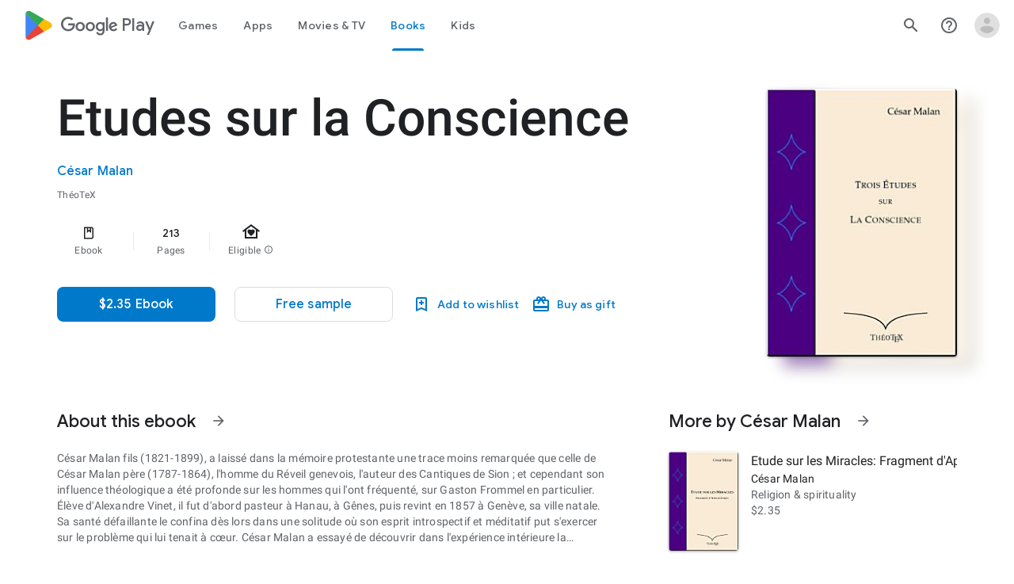

--- FILE ---
content_type: text/javascript; charset=UTF-8
request_url: https://www.gstatic.com/_/boq-play/_/js/k=boq-play.PlayStoreUi.en_US.Zc5i0jgEMnQ.2021.O/ck=boq-play.PlayStoreUi.2YpKdXt9QZg.L.B1.O/am=GxZ3AHveHwAAkmDA74n_sC0/d=1/exm=A7fCU,ArluEf,BBI74,BVgquf,EFQ78c,GkRiKb,IZT63,IcVnM,JNoxi,KUM7Z,LCkxpb,LEikZe,MI6k7c,MdUzUe,MpJwZc,NwH0H,O1Gjze,O6y8ed,OTA3Ae,PrPYRd,QIhFr,RMhBfe,RyvaUb,SdcwHb,SpsfSb,UUJqVe,Uas9Hd,Ulmmrd,V3dDOb,WO9ee,XVMNvd,Z5uLle,ZDZcre,ZwDk9d,_b,_tp,aW3pY,bKbduc,byfTOb,e5qFLc,gychg,hKSk3e,hc6Ubd,kjKdXe,lazG7b,lsjVmc,lwddkf,m9oV,mI3LFb,mdR7q,n73qwf,pYCIec,pjICDe,pw70Gc,w9hDv,ws9Tlc,xQtZb,xUdipf,z5Gxfe,zbML3c,zr1jrb/excm=_b,_tp,bookdetailsview/ed=1/wt=2/ujg=1/rs=AB1caFUVDgJlzJawDQBKJkreKMKz_u5psQ/ee=EVNhjf:pw70Gc;EmZ2Bf:zr1jrb;Hs0fpd:jLUKge;JsbNhc:Xd8iUd;K5nYTd:ZDZcre;LBgRLc:SdcwHb;Me32dd:MEeYgc;NJ1rfe:qTnoBf;NPKaK:SdcwHb;NSEoX:lazG7b;Pjplud:EEDORb;QGR0gd:Mlhmy;Rdd4dc:WXw8B;SNUn3:ZwDk9d;ScI3Yc:e7Hzgb;Uvc8o:VDovNc;YIZmRd:A1yn5d;a56pNe:JEfCwb;cEt90b:ws9Tlc;d0xV3b:KoEHyd;dIoSBb:SpsfSb;dowIGb:ebZ3mb;eBAeSb:zbML3c;iFQyKf:QIhFr;ikbPFc:UfnShf;lOO0Vd:OTA3Ae;nAu0tf:z5Gxfe;oGtAuc:sOXFj;pXdRYb:MdUzUe;qQEoOc:KUM7Z;qafBPd:yDVVkb;qddgKe:xQtZb;sgjhQc:bQAegc;wR5FRb:O1Gjze;wZnI8b:Oh9t6d;xqZiqf:BBI74;yEQyxe:TLjaTd;yxTchf:KUM7Z;zxnPse:GkRiKb/dti=1/m=vNKqzc,fI4Vwc,sJhETb,JWUKXe,t1sulf,JH2zc,tBvKNb,soHxf,IJGqxf,wg1P6b,ywOR5c,PHUIyb,BfdUQc,oEJvKc,cmaUsf,chfSwc,Wpz5Cd,nKuFpb,indMcf,rIMBJe,ZU3blf,NkbkFd,zBPctc,rmQtme,tKHFxf,rpbmN
body_size: 120182
content:
"use strict";_F_installCss(".EmVfjc{display:inline-block;position:relative;width:28px;height:28px}.Cg7hO{position:absolute;width:0;height:0;overflow:hidden}.xu46lf{width:100%;height:100%}.EmVfjc.qs41qe .xu46lf{animation:spinner-container-rotate 1568ms linear infinite}.ir3uv{position:absolute;width:100%;height:100%;opacity:0}.uWlRce{border-color:#4285f4}.GFoASc{border-color:#db4437}.WpeOqd{border-color:#f4b400}.rHV3jf{border-color:#0f9d58}.EmVfjc.qs41qe .ir3uv.uWlRce{animation:spinner-fill-unfill-rotate 5332ms cubic-bezier(.4,0,.2,1) infinite both,spinner-blue-fade-in-out 5332ms cubic-bezier(.4,0,.2,1) infinite both}.EmVfjc.qs41qe .ir3uv.GFoASc{animation:spinner-fill-unfill-rotate 5332ms cubic-bezier(.4,0,.2,1) infinite both,spinner-red-fade-in-out 5332ms cubic-bezier(.4,0,.2,1) infinite both}.EmVfjc.qs41qe .ir3uv.WpeOqd{animation:spinner-fill-unfill-rotate 5332ms cubic-bezier(.4,0,.2,1) infinite both,spinner-yellow-fade-in-out 5332ms cubic-bezier(.4,0,.2,1) infinite both}.EmVfjc.qs41qe .ir3uv.rHV3jf{animation:spinner-fill-unfill-rotate 5332ms cubic-bezier(.4,0,.2,1) infinite both,spinner-green-fade-in-out 5332ms cubic-bezier(.4,0,.2,1) infinite both}.HBnAAc{position:absolute;box-sizing:border-box;top:0;left:45%;width:10%;height:100%;overflow:hidden;border-color:inherit}.HBnAAc .X6jHbb{width:1000%;left:-450%}.xq3j6{display:inline-block;position:relative;width:50%;height:100%;overflow:hidden;border-color:inherit}.xq3j6 .X6jHbb{width:200%}.X6jHbb{position:absolute;top:0;right:0;bottom:0;left:0;box-sizing:border-box;height:100%;border-width:3px;border-style:solid;border-color:inherit;border-bottom-color:transparent;border-radius:50%;animation:none}.xq3j6.ERcjC .X6jHbb{border-right-color:transparent;transform:rotate(129deg)}.xq3j6.dj3yTd .X6jHbb{left:-100%;border-left-color:transparent;transform:rotate(-129deg)}.EmVfjc.qs41qe .xq3j6.ERcjC .X6jHbb{animation:spinner-left-spin 1333ms cubic-bezier(.4,0,.2,1) infinite both}.EmVfjc.qs41qe .xq3j6.dj3yTd .X6jHbb{animation:spinner-right-spin 1333ms cubic-bezier(.4,0,.2,1) infinite both}.EmVfjc.sf4e6b .xu46lf{animation:spinner-container-rotate 1568ms linear infinite,spinner-fade-out .4s cubic-bezier(.4,0,.2,1)}@keyframes spinner-container-rotate{to{transform:rotate(1turn)}}@keyframes spinner-fill-unfill-rotate{12.5%{transform:rotate(135deg)}25%{transform:rotate(270deg)}37.5%{transform:rotate(405deg)}50%{transform:rotate(540deg)}62.5%{transform:rotate(675deg)}75%{transform:rotate(810deg)}87.5%{transform:rotate(945deg)}to{transform:rotate(3turn)}}@keyframes spinner-blue-fade-in-out{from{opacity:.99}25%{opacity:.99}26%{opacity:0}89%{opacity:0}90%{opacity:.99}100%{opacity:.99}}@keyframes spinner-red-fade-in-out{from{opacity:0}15%{opacity:0}25%{opacity:.99}50%{opacity:.99}51%{opacity:0}}@keyframes spinner-yellow-fade-in-out{from{opacity:0}40%{opacity:0}50%{opacity:.99}75%{opacity:.99}76%{opacity:0}}@keyframes spinner-green-fade-in-out{from{opacity:0}65%{opacity:0}75%{opacity:.99}90%{opacity:.99}100%{opacity:0}}@keyframes spinner-left-spin{from{transform:rotate(130deg)}50%{transform:rotate(-5deg)}to{transform:rotate(130deg)}}@keyframes spinner-right-spin{from{transform:rotate(-130deg)}50%{transform:rotate(5deg)}to{transform:rotate(-130deg)}}@keyframes spinner-fade-out{from{opacity:.99}to{opacity:0}}.hUTled{height:50px;left:50%;margin-left:-25px;margin-top:-25px;position:fixed;text-align:center;top:50%;width:50px;z-index:20001}.k7smx{background-color:#fff;bottom:0;left:0;opacity:.5;position:fixed;right:0;top:0;z-index:20000}.rFrNMe{user-select:none;-webkit-tap-highlight-color:transparent;display:inline-block;outline:none;padding-bottom:8px;width:200px}.aCsJod{height:40px;position:relative;vertical-align:top}.aXBtI{display:flex;position:relative;top:14px}.Xb9hP{display:flex;flex-grow:1;flex-shrink:1;min-width:0;position:relative}.A37UZe{box-sizing:border-box;height:24px;line-height:24px;position:relative}.qgcB3c:not(:empty){padding-right:12px}.sxyYjd:not(:empty){padding-left:12px}.whsOnd{flex-grow:1;flex-shrink:1;background-color:transparent;border:none;display:block;font:400 16px Roboto,RobotoDraft,Helvetica,Arial,sans-serif;height:24px;line-height:24px;margin:0;min-width:0;outline:none;padding:0;z-index:0}.rFrNMe.dm7YTc .whsOnd{color:#fff}.whsOnd:invalid,.whsOnd:-moz-submit-invalid,.whsOnd:-moz-ui-invalid{box-shadow:none}.I0VJ4d>.whsOnd::-ms-clear,.I0VJ4d>.whsOnd::-ms-reveal{display:none}.i9lrp{background-color:rgba(0,0,0,0.12);bottom:-2px;height:1px;left:0;margin:0;padding:0;position:absolute;width:100%}.i9lrp::before{content:\"\";position:absolute;top:0;bottom:-2px;left:0;right:0;border-bottom:1px solid rgba(0,0,0,0);pointer-events:none}.rFrNMe.dm7YTc .i9lrp{background-color:rgba(255,255,255,.7)}.OabDMe{transform:scaleX(0);background-color:#4285f4;bottom:-2px;height:2px;left:0;margin:0;padding:0;position:absolute;width:100%}.rFrNMe.dm7YTc .OabDMe{background-color:#a1c2fa}.rFrNMe.k0tWj .i9lrp,.rFrNMe.k0tWj .OabDMe{background-color:#d50000;height:2px}.rFrNMe.k0tWj.dm7YTc .i9lrp,.rFrNMe.k0tWj.dm7YTc .OabDMe{background-color:#e06055}.whsOnd[disabled]{color:rgba(0,0,0,.38)}.rFrNMe.dm7YTc .whsOnd[disabled]{color:rgba(255,255,255,.5)}.whsOnd[disabled]~.i9lrp{background:none;border-bottom:1px dotted rgba(0,0,0,.38)}.OabDMe.Y2Zypf{animation:quantumWizPaperInputRemoveUnderline .3s cubic-bezier(.4,0,.2,1)}.rFrNMe.u3bW4e .OabDMe{animation:quantumWizPaperInputAddUnderline .3s cubic-bezier(.4,0,.2,1);transform:scaleX(1)}.rFrNMe.sdJrJc>.aCsJod{padding-top:24px}.AxOyFc{transform-origin:bottom left;transition:all .3s cubic-bezier(.4,0,.2,1);transition-property:color,bottom,transform;color:rgba(0,0,0,0.38);font:400 16px Roboto,RobotoDraft,Helvetica,Arial,sans-serif;font-size:16px;pointer-events:none;position:absolute;bottom:3px;left:0;width:100%}.whsOnd:not([disabled]):focus~.AxOyFc,.whsOnd[badinput=true]~.AxOyFc,.rFrNMe.CDELXb .AxOyFc,.rFrNMe.dLgj8b .AxOyFc{transform:scale(.75) translateY(-39px)}.whsOnd:not([disabled]):focus~.AxOyFc{color:#3367d6}.rFrNMe.dm7YTc .whsOnd:not([disabled]):focus~.AxOyFc{color:#a1c2fa}.rFrNMe.k0tWj .whsOnd:not([disabled]):focus~.AxOyFc{color:#d50000}.ndJi5d{color:rgba(0,0,0,0.38);font:400 16px Roboto,RobotoDraft,Helvetica,Arial,sans-serif;max-width:100%;overflow:hidden;pointer-events:none;position:absolute;text-overflow:ellipsis;top:2px;left:0;white-space:nowrap}.rFrNMe.CDELXb .ndJi5d{display:none}.K0Y8Se{-webkit-tap-highlight-color:transparent;font:400 12px Roboto,RobotoDraft,Helvetica,Arial,sans-serif;height:16px;margin-left:auto;padding-left:16px;padding-top:8px;pointer-events:none;opacity:.3;white-space:nowrap}.rFrNMe.dm7YTc .AxOyFc,.rFrNMe.dm7YTc .K0Y8Se,.rFrNMe.dm7YTc .ndJi5d{color:rgba(255,255,255,.7)}.rFrNMe.Tyc9J{padding-bottom:4px}.dEOOab,.ovnfwe:not(:empty){-webkit-tap-highlight-color:transparent;flex:1 1 auto;font:400 12px Roboto,RobotoDraft,Helvetica,Arial,sans-serif;min-height:16px;padding-top:8px}.LXRPh{display:flex}.ovnfwe{pointer-events:none}.dEOOab{color:#d50000}.rFrNMe.dm7YTc .dEOOab,.rFrNMe.dm7YTc.k0tWj .whsOnd:not([disabled]):focus~.AxOyFc{color:#e06055}.ovnfwe{opacity:.3}.rFrNMe.dm7YTc .ovnfwe{color:rgba(255,255,255,.7);opacity:1}.rFrNMe.k0tWj .ovnfwe,.rFrNMe:not(.k0tWj) .ovnfwe:not(:empty)+.dEOOab{display:none}@keyframes quantumWizPaperInputRemoveUnderline{0%{transform:scaleX(1);opacity:1}100%{transform:scaleX(1);opacity:0}}@keyframes quantumWizPaperInputAddUnderline{0%{transform:scaleX(0)}100%{transform:scaleX(1)}}.O0WRkf{user-select:none;transition:background .2s .1s;border:0;border-radius:3px;cursor:pointer;display:inline-block;font-size:14px;font-weight:500;min-width:4em;outline:none;overflow:hidden;position:relative;text-align:center;text-transform:uppercase;-webkit-tap-highlight-color:transparent;z-index:0}.A9jyad{font-size:13px;line-height:16px}.zZhnYe{transition:box-shadow .28s cubic-bezier(.4,0,.2,1);background:#dfdfdf;box-shadow:0px 2px 2px 0px rgba(0,0,0,0.14),0px 3px 1px -2px rgba(0,0,0,0.12),0px 1px 5px 0px rgba(0,0,0,0.2)}.zZhnYe.qs41qe{transition:box-shadow .28s cubic-bezier(.4,0,.2,1);transition:background .8s;box-shadow:0px 8px 10px 1px rgba(0,0,0,0.14),0px 3px 14px 2px rgba(0,0,0,0.12),0px 5px 5px -3px rgba(0,0,0,0.2)}.e3Duub,.e3Duub a,.e3Duub a:hover,.e3Duub a:link,.e3Duub a:visited{background:#4285f4;color:#fff}.HQ8yf,.HQ8yf a{color:#4285f4}.UxubU,.UxubU a{color:#fff}.ZFr60d{position:absolute;top:0;right:0;bottom:0;left:0;background-color:transparent}.O0WRkf.u3bW4e .ZFr60d{background-color:rgba(0,0,0,.12)}.UxubU.u3bW4e .ZFr60d{background-color:rgba(255,255,255,0.3)}.e3Duub.u3bW4e .ZFr60d{background-color:rgba(0,0,0,0.12)}.HQ8yf.u3bW4e .ZFr60d{background-color:rgba(66,133,244,0.15)}.Vwe4Vb{transform:translate(-50%,-50%) scale(0);transition:opacity .2s ease,visibility 0s ease .2s,transform 0s ease .2s;background-size:cover;left:0;opacity:0;pointer-events:none;position:absolute;top:0;visibility:hidden}.O0WRkf.qs41qe .Vwe4Vb{transform:translate(-50%,-50%) scale(2.2);opacity:1;visibility:visible}.O0WRkf.qs41qe.M9Bg4d .Vwe4Vb{transition:transform .3s cubic-bezier(0,0,.2,1),opacity .2s cubic-bezier(0,0,.2,1)}.O0WRkf.j7nIZb .Vwe4Vb{transform:translate(-50%,-50%) scale(2.2);visibility:visible}.oG5Srb .Vwe4Vb,.zZhnYe .Vwe4Vb{background-image:radial-gradient(circle farthest-side,rgba(0,0,0,.12),rgba(0,0,0,.12) 80%,transparent 100%)}.HQ8yf .Vwe4Vb{background-image:radial-gradient(circle farthest-side,rgba(66,133,244,0.25),rgba(66,133,244,0.25) 80%,transparent 100%)}.e3Duub .Vwe4Vb{background-image:radial-gradient(circle farthest-side,#3367d6,#3367d6 80%,transparent 100%)}.UxubU .Vwe4Vb{background-image:radial-gradient(circle farthest-side,rgba(255,255,255,0.3),rgba(255,255,255,0.3) 80%,transparent 100%)}.O0WRkf.RDPZE{box-shadow:none;color:rgba(68,68,68,.5);cursor:default;fill:rgba(68,68,68,.5)}.zZhnYe.RDPZE{background:rgba(153,153,153,.1)}.UxubU.RDPZE{color:rgba(255,255,255,.5);fill:rgba(255,255,255,.5)}.UxubU.zZhnYe.RDPZE{background:rgba(204,204,204,.1)}.CwaK9{position:relative}.RveJvd{display:inline-block;margin:.5em}.FKF6mc,.FKF6mc:focus{display:block;outline:none;text-decoration:none}.FKF6mc:visited{fill:inherit;stroke:inherit}.U26fgb.u3bW4e{outline:1px solid transparent}.mUbCce{user-select:none;transition:background .3s;border:0;border-radius:50%;cursor:pointer;display:inline-block;flex-shrink:0;height:48px;outline:none;overflow:hidden;position:relative;text-align:center;-webkit-tap-highlight-color:transparent;width:48px;z-index:0}.mUbCce>.TpQm9d{height:48px;width:48px}.mUbCce.u3bW4e,.mUbCce.qs41qe,.mUbCce.j7nIZb{-webkit-transform:translateZ(0);-webkit-mask-image:-webkit-radial-gradient(circle,white 100%,black 100%)}.YYBxpf{border-radius:0;overflow:visible}.YYBxpf.u3bW4e,.YYBxpf.qs41qe,.YYBxpf.j7nIZb{-webkit-mask-image:none}.fKz7Od{color:rgba(0,0,0,.54);fill:rgba(0,0,0,.54)}.p9Nwte{color:rgba(255,255,255,.75);fill:rgba(255,255,255,.75)}.fKz7Od.u3bW4e{background-color:rgba(0,0,0,.12)}.p9Nwte.u3bW4e{background-color:rgba(204,204,204,.25)}.YYBxpf.u3bW4e{background-color:transparent}.VTBa7b{transform:translate(-50%,-50%) scale(0);transition:opacity .2s ease,visibility 0s ease .2s,transform 0s ease .2s;background-size:cover;left:0;opacity:0;pointer-events:none;position:absolute;top:0;visibility:hidden}.YYBxpf.u3bW4e .VTBa7b{animation:quantumWizIconFocusPulse .7s infinite alternate;height:100%;left:50%;top:50%;width:100%;visibility:visible}.mUbCce.qs41qe .VTBa7b{transform:translate(-50%,-50%) scale(2.2);opacity:1;visibility:visible}.mUbCce.qs41qe.M9Bg4d .VTBa7b{transition:transform .3s cubic-bezier(0,0,.2,1),opacity .2s cubic-bezier(0,0,.2,1)}.mUbCce.j7nIZb .VTBa7b{transform:translate(-50%,-50%) scale(2.2);visibility:visible}.fKz7Od .VTBa7b{background-image:radial-gradient(circle farthest-side,rgba(0,0,0,.12),rgba(0,0,0,.12) 80%,transparent 100%)}.p9Nwte .VTBa7b{background-image:radial-gradient(circle farthest-side,rgba(204,204,204,.25),rgba(204,204,204,.25) 80%,transparent 100%)}.mUbCce.RDPZE{color:rgba(0,0,0,.26);fill:rgba(0,0,0,.26);cursor:default}.p9Nwte.RDPZE{color:rgba(255,255,255,.5);fill:rgba(255,255,255,.5)}.xjKiLb{position:relative;top:50%}.xjKiLb>span{display:inline-block;position:relative}.C0oVfc{line-height:20px;min-width:88px}.C0oVfc .RveJvd{margin:8px}.fb0g6{position:relative}.llhEMd{transition:opacity .15s cubic-bezier(.4,0,.2,1) .15s;background-color:rgba(0,0,0,0.5);bottom:0;left:0;opacity:0;position:fixed;right:0;top:0;z-index:5000}.llhEMd.iWO5td{transition:opacity .05s cubic-bezier(.4,0,.2,1);opacity:1}.mjANdc{transition:transform .4s cubic-bezier(.4,0,.2,1);align-items:center;display:flex;flex-direction:column;bottom:0;left:0;padding:0 5%;position:absolute;right:0;top:0}.x3wWge,.ONJhl{display:block;height:3em}.eEPege>.x3wWge,.eEPege>.ONJhl{flex-grow:1}.J9Nfi{flex-shrink:1;max-height:100%}.g3VIld{align-items:stretch;display:flex;flex-direction:column;transition:transform .225s cubic-bezier(0,0,.2,1);position:relative;background-color:#fff;border-radius:2px;box-shadow:0 12px 15px 0 rgba(0,0,0,.24);max-width:24em;outline:1px solid transparent;overflow:hidden}.vcug3d .g3VIld{padding:0}.g3VIld.kdCdqc{transition:transform .15s cubic-bezier(.4,0,1,1)}.Up8vH.CAwICe{transform:scale(.8)}.Up8vH.kdCdqc{transform:scale(.9)}.E4P6x.CAwICe,.E4P6x.kdCdqc{transform:translateY(50%)}.vDc8Ic.CAwICe{transform:scale(.8) translateY(100%)}.XIJ9Ac>.x3wWge,.XIJ9Ac>.ONJhl,.HhoEBe>.x3wWge{flex-grow:1}.HhoEBe>.ONJhl{flex-grow:2}.Nevtdc>.x3wWge{flex-grow:0}.Nevtdc>.ONJhl,.t8Vtv>.x3wWge{flex-grow:1}.t8Vtv>.g3VIld{flex-grow:2}.t8Vtv>.ONJhl{flex-grow:1}.vcug3d{align-items:stretch;padding:0}.vcug3d>.g3VIld{flex-grow:2;border-radius:0;left:0;right:0;max-width:100%}.vcug3d>.ONJhl,.vcug3d>.x3wWge{flex-grow:0;height:0}.tOrNgd{display:flex;flex-shrink:0;font:500 20px Roboto,RobotoDraft,Helvetica,Arial,sans-serif;padding:24px 24px 20px 24px}.vcug3d .tOrNgd{display:none}.TNczib{justify-content:space-between;flex-shrink:0;box-shadow:0 3px 4px 0 rgba(0,0,0,.24);background-color:#455a64;color:white;display:none;font:500 20px Roboto,RobotoDraft,Helvetica,Arial,sans-serif}.vcug3d .TNczib{display:flex}.PNenzf{flex-grow:1;flex-shrink:1;overflow:hidden;word-wrap:break-word}.TNczib .PNenzf{margin:16px 0}.VY7JQd{height:0}.TNczib .VY7JQd,.tOrNgd .bZWIgd{display:none}.R6Lfte .Wtw8H{flex-shrink:0;display:block;margin:-12px -6px 0 0}.PbnGhe{flex-grow:2;flex-shrink:2;display:block;font:400 14px /20px Roboto,RobotoDraft,Helvetica,Arial,sans-serif;padding:0 24px;overflow-y:auto}.Whe8ub .PbnGhe{padding-top:24px}.hFEqNb .PbnGhe{padding-bottom:24px}.vcug3d .PbnGhe{padding:16px}.XfpsVe{display:flex;flex-shrink:0;justify-content:flex-end;padding:24px 24px 16px 24px}.vcug3d .XfpsVe{display:none}.OllbWe{justify-content:flex-end;display:none}.vcug3d .OllbWe{display:flex;align-items:flex-start;margin:0 16px}.kHssdc.O0WRkf.C0oVfc,.XfpsVe .O0WRkf.C0oVfc{min-width:64px}.kHssdc+.kHssdc{margin-left:8px}.TNczib .kHssdc{color:#fff;margin-top:10px}.TNczib .Wtw8H{margin:4px 24px 4px 0}.TNczib .kHssdc.u3bW4e,.TNczib .Wtw8H.u3bW4e{background-color:rgba(204,204,204,.25)}.TNczib .kHssdc>.Vwe4Vb,.TNczib .Wtw8H>.VTBa7b{background-image:radial-gradient(circle farthest-side,rgba(255,255,255,.3),rgba(255,255,255,.3) 80%,transparent 100%)}.TNczib .kHssdc.RDPZE,.TNczib .Wtw8H.RDPZE{color:rgba(255,255,255,.5);fill:rgba(255,255,255,.5)}.D4ALMb{display:none}.bYEzqc{background-color:rgba(255,255,255,.8)}.bYEzqc.LAhoGb{background-color:rgba(0,0,0,0.75)}.bYEzqc.ZCaYnd{background-color:rgba(0,0,0,.9)}.LhXUod{border-radius:5px;background-color:#fff;box-shadow:0 11px 15px 1px rgba(0,0,0,.14),0 4px 20px 3px rgba(0,0,0,.12),0 6px 7px -4px rgba(0,0,0,.2);max-width:none;outline:none;overflow:visible}.t89eC{max-width:40em}@media screen and (max-width:480px){.t89eC{max-width:100%}}.so3xDb{cursor:default}.so3xDb .XAUpld{margin-left:16px}html[dir=rtl] .so3xDb .XAUpld{margin-left:0;margin-right:16px}.MSFxAb{left:40px;min-height:150px;position:absolute;top:-40px;width:150px;z-index:1}@media screen and (max-width:480px){.MSFxAb{display:none}}.Pq2lFf,.Q2n72b{padding-left:40px}.Pq2lFf{padding-right:40px}.gZccZc{padding-left:224px}@media screen and (max-width:480px){.gZccZc{padding-left:40px}}.dIodBf{display:inline-block}.miUA7{font-size:26px}.LruL2b{color:#616161;font-size:13px;font-weight:500}.oMtcG{font-size:20px;font-weight:400}.drrice .oMtcG{color:#558b2f}.ZCaYnd .VY7JQd .Wtw8H{margin-right:6px}.ZCaYnd .tOrNgd{margin-bottom:12px}.ZCaYnd .PNenzf{visibility:hidden}.ZCaYnd .VY7JQd .xjKiLb{fill:white}.H1RBrd{max-width:500px}.UIeOBe{margin-top:30px;min-height:120px}.k2cXo{margin:0}.qlYO9b{left:0;padding:12px;position:fixed;text-align:center;top:6px;width:100%;z-index:20003}.Gq7XXc{border-radius:3px;box-shadow:0 2px 40px rgba(0,0,0,.4);background-color:#fe8;border:1px solid #ba5;font-weight:500;padding:7px 14px}@media screen and (max-width:600px){.qlYO9b{box-shadow:0 2px 40px rgba(0,0,0,.4);background-color:#fe8;top:48px;width:auto}.Gq7XXc{box-shadow:none;border:0;font-size:16px;font-weight:300;padding:0}}.XWz5yd{margin-left:160px;padding:0 20px 20px}@media screen and (max-width:480px){.XWz5yd{margin-left:0;padding-left:0}}.iCVHHc{height:215px;text-align:center;width:160px}.FOYkDe{max-height:215px;max-width:160px}.Dtwbxf{font-size:28px}.Hv8szf{text-align:right}.rYrxJf,.rYrxJf:visited{color:#00838f;padding-left:3px}.F9JOfb{margin-right:3px}.XjoK4b{display:var(--H6apye,none);pointer-events:none;position:absolute;z-index:1;border-start-start-radius:calc(var(--vTiv8c, 0px) + var(--hK0TOb, 2px));border-start-end-radius:calc(var(--UtHrue, 0px) + var(--hK0TOb, 2px));border-end-end-radius:calc(var(--uHecC, 0px) + var(--hK0TOb, 2px));border-end-start-radius:calc(var(--C8LWjb, 0px) + var(--hK0TOb, 2px));inset:calc(var(--hK0TOb, 2px)*-1);box-shadow:0 0 0 var(--SGGi,3px) var(--jF0a9c,var(--gm3-sys-color-secondary,#00639b));outline:var(--SGGi,3px) solid transparent;animation-name:gm3-focus-ring-outward-grows,gm3-focus-ring-outward-shrinks;animation-duration:.15s,.45s;animation-delay:0s,.15s;animation-timing-function:cubic-bezier(.2,0,0,1),cubic-bezier(.2,0,0,1)}@keyframes gm3-focus-ring-outward-grows{from{box-shadow:0 0 0 0 var(--jF0a9c,var(--gm3-sys-color-secondary,#00639b))}to{box-shadow:0 0 0 8px var(--jF0a9c,var(--gm3-sys-color-secondary,#00639b))}}@keyframes gm3-focus-ring-outward-shrinks{from{box-shadow:0 0 0 8px var(--jF0a9c,var(--gm3-sys-color-secondary,#00639b))}}@media (prefers-reduced-motion){.XjoK4b{animation:none}}.mUIrbf-LgbsSe{display:inline-flex;position:relative;align-items:center;box-sizing:border-box;border:none;border-start-start-radius:min(var(--gm3-button-text-container-shape-start-start,9999px),var(--gm3-button-text-container-height,40px)/2);border-start-end-radius:min(var(--gm3-button-text-container-shape-start-end,9999px),var(--gm3-button-text-container-height,40px)/2);border-end-start-radius:min(var(--gm3-button-text-container-shape-end-start,9999px),var(--gm3-button-text-container-height,40px)/2);border-end-end-radius:min(var(--gm3-button-text-container-shape-end-end,9999px),var(--gm3-button-text-container-height,40px)/2);outline:none;background:transparent;-webkit-appearance:none;appearance:none;line-height:inherit;text-rendering:inherit;transition:border-radius .35s cubic-bezier(.4,.1,.5,1.4);user-select:none;vertical-align:middle;cursor:pointer;justify-content:var(--gm3-button-text-container-justify-content,center);min-inline-size:var(--gm3-button-text-container-min-width,64px);padding-block:0;-webkit-padding-start:var(--gm3-button-text-leading-space,12px);padding-inline-start:var(--gm3-button-text-leading-space,12px);-webkit-padding-end:var(--gm3-button-text-trailing-space,12px);padding-inline-end:var(--gm3-button-text-trailing-space,12px);block-size:var(--gm3-button-text-container-height,40px);--sbadab:var(--gm3-button-text-hover-state-layer-color,var(--gm3-sys-color-primary,#0b57d0));--hSHBee:var(--gm3-button-text-hover-state-layer-opacity,0.08);--F1tVH:var(--gm3-button-text-hover-state-layer-color,var(--gm3-sys-color-primary,#0b57d0));--kDWEsd:var(--gm3-button-text-pressed-state-layer-opacity,0.1);--vTiv8c:min(var(--gm3-button-text-container-shape-start-start,9999px),var(--gm3-button-text-container-height,40px)/2);--UtHrue:min(var(--gm3-button-text-container-shape-start-end,9999px),var(--gm3-button-text-container-height,40px)/2);--C8LWjb:min(var(--gm3-button-text-container-shape-end-start,9999px),var(--gm3-button-text-container-height,40px)/2);--uHecC:min(var(--gm3-button-text-container-shape-end-end,9999px),var(--gm3-button-text-container-height,40px)/2);--jF0a9c:var(--gm3-button-text-focus-indicator-color,var(--gm3-sys-color-secondary,#00639b));--hK0TOb:var(--gm3-button-text-focus-indicator-outline-offset,2px);--SGGi:var(--gm3-button-text-focus-indicator-thickness,3px)}.mUIrbf-mRLv6:focus-visible{outline:none}.mUIrbf-LgbsSe:focus-visible,.mUIrbf-mRLv6:focus-visible~.mUIrbf-UHGRz{--H6apye:block}.mUIrbf-LgbsSe:not(:disabled):active{border-start-start-radius:min(var(--gm3-button-text-pressed-container-shape-start-start,9999px),var(--gm3-button-text-container-height,40px)/2);border-end-end-radius:min(var(--gm3-button-text-pressed-container-shape-end-end,9999px),var(--gm3-button-text-container-height,40px)/2);border-start-end-radius:min(var(--gm3-button-text-pressed-container-shape-start-end,9999px),var(--gm3-button-text-container-height,40px)/2);border-end-start-radius:min(var(--gm3-button-text-pressed-container-shape-end-start,9999px),var(--gm3-button-text-container-height,40px)/2);--vTiv8c:min(var(--gm3-button-text-pressed-container-shape-start-start,9999px),var(--gm3-button-text-container-height,40px)/2);--UtHrue:min(var(--gm3-button-text-pressed-container-shape-start-end,9999px),var(--gm3-button-text-container-height,40px)/2);--C8LWjb:min(var(--gm3-button-text-pressed-container-shape-end-start,9999px),var(--gm3-button-text-container-height,40px)/2);--uHecC:min(var(--gm3-button-text-pressed-container-shape-end-end,9999px),var(--gm3-button-text-container-height,40px)/2)}.mUIrbf-LgbsSe-OWXEXe-wdeprb-kBPtTb-NBtyUd{border-start-start-radius:var(--gm3-button-text-container-shape-start-start,9999px);border-start-end-radius:var(--gm3-button-text-container-shape-start-end,9999px);border-end-start-radius:var(--gm3-button-text-container-shape-end-start,9999px);border-end-end-radius:var(--gm3-button-text-container-shape-end-end,9999px);--vTiv8c:var(--gm3-button-text-container-shape-start-start,9999px);--UtHrue:var(--gm3-button-text-container-shape-start-end,9999px);--C8LWjb:var(--gm3-button-text-container-shape-end-start,9999px);--uHecC:var(--gm3-button-text-container-shape-end-end,9999px)}.mUIrbf-LgbsSe-OWXEXe-wdeprb-kBPtTb-NBtyUd:not(:disabled):active{border-start-start-radius:var(--gm3-button-text-pressed-container-shape-start-start,9999px);border-end-end-radius:var(--gm3-button-text-pressed-container-shape-end-end,9999px);border-start-end-radius:var(--gm3-button-text-pressed-container-shape-start-end,9999px);border-end-start-radius:var(--gm3-button-text-pressed-container-shape-end-start,9999px);--vTiv8c:var(--gm3-button-text-pressed-container-shape-start-start,9999px);--UtHrue:var(--gm3-button-text-pressed-container-shape-start-end,9999px);--C8LWjb:var(--gm3-button-text-pressed-container-shape-end-start,9999px);--uHecC:var(--gm3-button-text-pressed-container-shape-end-end,9999px)}.mUIrbf-LgbsSe:disabled{cursor:default;pointer-events:none;--hSHBee:0;--kDWEsd:0}.mUIrbf-LgbsSe-OWXEXe-SfQLQb-suEOdc:disabled{pointer-events:auto}.mUIrbf-LgbsSe[hidden]{display:none}.mUIrbf-vQzf8d{position:relative;text-align:center;color:var(--gm3-button-text-label-text-color,var(--gm3-sys-color-primary,#0b57d0));font-size:var(--gm3-button-text-label-text-size,.875rem);font-family:var(--gm3-button-text-label-text-font,\"Google Sans\",Roboto,Arial,sans-serif);font-weight:var(--gm3-button-text-label-text-weight,500);letter-spacing:var(--gm3-button-text-label-text-tracking,0);-webkit-text-decoration:var(--gm3-button-text-label-text-decoration,none);text-decoration:var(--gm3-button-text-label-text-decoration,none);font-variation-settings:var(--gm3-button-text-label-text-font-variation-settings,initial)}.mUIrbf-kSE8rc-FoKg4d-sLO9V-YoZ4jf .mUIrbf-vQzf8d{font-family:var(--gm3-button-text-label-text-font,\"Google Sans Flex\",\"Google Sans Text\",\"Google Sans\",Roboto,Arial,sans-serif)}.mUIrbf-LgbsSe:hover .mUIrbf-vQzf8d{color:var(--gm3-button-text-hover-label-text-color,var(--gm3-sys-color-primary,#0b57d0))}.mUIrbf-LgbsSe:focus-visible .mUIrbf-vQzf8d{color:var(--gm3-button-text-focus-label-text-color,var(--gm3-sys-color-primary,#0b57d0))}.mUIrbf-LgbsSe:active .mUIrbf-vQzf8d{color:var(--gm3-button-text-pressed-label-text-color,var(--gm3-sys-color-primary,#0b57d0))}.mUIrbf-LgbsSe:disabled .mUIrbf-vQzf8d{color:var(--gm3-button-text-disabled-label-text-color,rgba(var(--gm3-sys-color-on-surface-rgb,31,31,31),.38))}.mUIrbf-LgbsSe-OWXEXe-zcdHbf .mUIrbf-vQzf8d{white-space:nowrap;text-overflow:ellipsis;overflow:hidden}.mUIrbf-LgbsSe-OWXEXe-Bz112c-M1Soyc{-webkit-padding-start:var(--gm3-button-text-with-leading-icon-leading-space,12px);padding-inline-start:var(--gm3-button-text-with-leading-icon-leading-space,12px);-webkit-padding-end:var(--gm3-button-text-with-leading-icon-trailing-space,16px);padding-inline-end:var(--gm3-button-text-with-leading-icon-trailing-space,16px)}.mUIrbf-LgbsSe-OWXEXe-Bz112c-M1Soyc .mUIrbf-kBDsod-Rtc0Jf i,.mUIrbf-LgbsSe-OWXEXe-Bz112c-M1Soyc .mUIrbf-kBDsod-Rtc0Jf img,.mUIrbf-LgbsSe-OWXEXe-Bz112c-M1Soyc .mUIrbf-kBDsod-Rtc0Jf svg{-webkit-margin-end:var(--gm3-button-text-with-icon-icon-label-space,8px);margin-inline-end:var(--gm3-button-text-with-icon-icon-label-space,8px)}.mUIrbf-LgbsSe-OWXEXe-Bz112c-UbuQg{-webkit-padding-start:var(--gm3-button-text-with-trailing-icon-leading-space,16px);padding-inline-start:var(--gm3-button-text-with-trailing-icon-leading-space,16px);-webkit-padding-end:var(--gm3-button-text-with-trailing-icon-trailing-space,12px);padding-inline-end:var(--gm3-button-text-with-trailing-icon-trailing-space,12px)}.mUIrbf-LgbsSe-OWXEXe-Bz112c-UbuQg .mUIrbf-kBDsod-Rtc0Jf i,.mUIrbf-LgbsSe-OWXEXe-Bz112c-UbuQg .mUIrbf-kBDsod-Rtc0Jf img,.mUIrbf-LgbsSe-OWXEXe-Bz112c-UbuQg .mUIrbf-kBDsod-Rtc0Jf svg{-webkit-margin-start:var(--gm3-button-text-with-icon-icon-label-space,8px);margin-inline-start:var(--gm3-button-text-with-icon-icon-label-space,8px)}.mUIrbf-kBDsod-Rtc0Jf{display:none;position:relative;line-height:0;color:var(--gm3-button-text-with-icon-icon-color,var(--gm3-sys-color-primary,#0b57d0))}.mUIrbf-kBDsod-Rtc0Jf i,.mUIrbf-kBDsod-Rtc0Jf img,.mUIrbf-kBDsod-Rtc0Jf svg{display:inline-flex;position:relative;direction:inherit;color:inherit;font-size:var(--gm3-button-text-with-icon-icon-size,18px);inline-size:var(--gm3-button-text-with-icon-icon-size,18px);block-size:var(--gm3-button-text-with-icon-icon-size,18px)}.mUIrbf-LgbsSe:hover .mUIrbf-kBDsod-Rtc0Jf{color:var(--gm3-button-text-with-icon-hover-icon-color,var(--gm3-sys-color-primary,#0b57d0))}.mUIrbf-LgbsSe:focus-visible .mUIrbf-kBDsod-Rtc0Jf{color:var(--gm3-button-text-with-icon-focus-icon-color,var(--gm3-sys-color-primary,#0b57d0))}.mUIrbf-LgbsSe:active .mUIrbf-kBDsod-Rtc0Jf{color:var(--gm3-button-text-with-icon-pressed-icon-color,var(--gm3-sys-color-primary,#0b57d0))}.mUIrbf-LgbsSe:disabled .mUIrbf-kBDsod-Rtc0Jf{color:var(--gm3-button-text-with-icon-disabled-icon-color,rgba(var(--gm3-sys-color-on-surface-rgb,31,31,31),.38))}[dir=rtl] .mUIrbf-LgbsSe-OWXEXe-drxrmf-Bz112c .mUIrbf-kBDsod-Rtc0Jf,.mUIrbf-LgbsSe-OWXEXe-drxrmf-Bz112c .mUIrbf-kBDsod-Rtc0Jf[dir=rtl]{transform:scaleX(-1)}.mUIrbf-LgbsSe-OWXEXe-Bz112c-M1Soyc .mUIrbf-kBDsod-Rtc0Jf-OWXEXe-M1Soyc,.mUIrbf-LgbsSe-OWXEXe-Bz112c-UbuQg .mUIrbf-kBDsod-Rtc0Jf-OWXEXe-UbuQg{display:inline-flex}.mUIrbf-mRLv6{position:absolute;inset:0}.mUIrbf-LgbsSe-OWXEXe-dgl2Hf{margin-block:max((48px - var(--gm3-button-text-container-height,40px))/2,0px)}.mUIrbf-RLmnJb{position:absolute;inline-size:max(48px,100%);block-size:max(48px,100%);inset:unset;top:50%;left:50%;transform:translate(-50%,-50%)}.mUIrbf-LgbsSe{will-change:transform,opacity}.mUIrbf-LgbsSe::before{content:\"\";pointer-events:none;position:absolute;inset:0;border-radius:inherit;border:1px solid transparent}@media (forced-colors:active){.mUIrbf-LgbsSe:has(.mUIrbf-mRLv6)::before{border-color:LinkText}}@media (forced-colors:active){.mUIrbf-LgbsSe:has(.mUIrbf-mRLv6) .mUIrbf-vQzf8d,.mUIrbf-LgbsSe:has(.mUIrbf-mRLv6) .mUIrbf-kBDsod-Rtc0Jf{color:LinkText}}.mUIrbf-LgbsSe:disabled::before{background-color:var(--gm3-button-text-disabled-container-color,rgba(var(--gm3-sys-color-on-surface-rgb,31,31,31),0))}@media (forced-colors:active){.mUIrbf-LgbsSe:disabled::before{border-color:GrayText}}@media (forced-colors:active){.mUIrbf-StrnGf-YYd4I-VtOx3e::before{border-color:CanvasText}}.pYTkkf-Bz112c-LgbsSe{align-items:center;-webkit-appearance:none;appearance:none;background:transparent;border:none;box-sizing:border-box;cursor:pointer;display:inline-flex;fill:currentColor;justify-content:center;line-height:inherit;outline:none;position:relative;text-rendering:inherit;user-select:none;block-size:var(--gm3-icon-button-standard-container-height,40px);inline-size:var(--gm3-icon-button-standard-container-width,40px);padding-block:calc((var(--gm3-icon-button-standard-container-height, 40px) - var(--gm3-icon-button-standard-icon-size, 24px))/2);padding-inline:calc((var(--gm3-icon-button-standard-container-width, 40px) - var(--gm3-icon-button-standard-icon-size, 24px))/2);border-start-start-radius:min(var(--gm3-icon-button-standard-container-shape-start-start,9999px),var(--gm3-icon-button-standard-container-height,40px)/2);border-end-end-radius:min(var(--gm3-icon-button-standard-container-shape-end-end,9999px),var(--gm3-icon-button-standard-container-height,40px)/2);border-start-end-radius:min(var(--gm3-icon-button-standard-container-shape-start-end,9999px),var(--gm3-icon-button-standard-container-height,40px)/2);border-end-start-radius:min(var(--gm3-icon-button-standard-container-shape-end-start,9999px),var(--gm3-icon-button-standard-container-height,40px)/2);transition:border-radius .35s cubic-bezier(.27,1.06,.18,1);--jF0a9c:var(--gm3-icon-button-standard-focus-indicator-color,var(--gm3-sys-color-secondary,#00639b));--hK0TOb:var(--gm3-icon-button-standard-focus-indicator-outline-offset,2px);--SGGi:var(--gm3-icon-button-standard-focus-indicator-thickness,3px);--vTiv8c:min(var(--gm3-icon-button-standard-container-shape-start-start,9999px),var(--gm3-icon-button-standard-container-height,40px)/2);--uHecC:min(var(--gm3-icon-button-standard-container-shape-end-end,9999px),var(--gm3-icon-button-standard-container-height,40px)/2);--UtHrue:min(var(--gm3-icon-button-standard-container-shape-start-end,9999px),var(--gm3-icon-button-standard-container-height,40px)/2);--C8LWjb:min(var(--gm3-icon-button-standard-container-shape-end-start,9999px),var(--gm3-icon-button-standard-container-height,40px)/2)}.pYTkkf-Bz112c-LgbsSe::before{border-radius:inherit;border:1px solid transparent;box-sizing:border-box;content:\"\";inset:0;pointer-events:none;position:absolute;z-index:1}.pYTkkf-Bz112c-LgbsSe i,.pYTkkf-Bz112c-LgbsSe svg,.pYTkkf-Bz112c-LgbsSe img{block-size:var(--gm3-icon-button-standard-icon-size,24px);font-size:var(--gm3-icon-button-standard-icon-size,24px);inline-size:var(--gm3-icon-button-standard-icon-size,24px)}.pYTkkf-Bz112c-kBDsod-Rtc0Jf.pYTkkf-Bz112c-kBDsod-Rtc0Jf{block-size:var(--gm3-icon-button-standard-icon-size,24px);display:inline-block;inline-size:var(--gm3-icon-button-standard-icon-size,24px);line-height:0;z-index:1}.pYTkkf-Bz112c-kBDsod-Rtc0Jf-OWXEXe-Xhs9z{opacity:1;position:absolute;transition-duration:50ms;transition-property:opacity}.pYTkkf-Bz112c-kBDsod-Rtc0Jf.pYTkkf-Bz112c-kBDsod-Rtc0Jf-OWXEXe-IT5dJd,.pYTkkf-Bz112c-LgbsSe-OWXEXe-IT5dJd .pYTkkf-Bz112c-kBDsod-Rtc0Jf{opacity:0}.pYTkkf-Bz112c-LgbsSe-OWXEXe-IT5dJd .pYTkkf-Bz112c-kBDsod-Rtc0Jf-OWXEXe-IT5dJd{display:inline-block;opacity:1;transition-duration:50ms;transition-property:opacity}.pYTkkf-Bz112c-LgbsSe:focus-visible,.pYTkkf-Bz112c-LgbsSe .pYTkkf-Bz112c-mRLv6:focus-visible~.pYTkkf-Bz112c-UHGRz{--H6apye:block}.pYTkkf-Bz112c-LgbsSe[hidden]{display:none}[dir=rtl] .pYTkkf-Bz112c-LgbsSe-OWXEXe-drxrmf-Bz112c-bEDTcc-SIsrTd,.pYTkkf-Bz112c-LgbsSe-OWXEXe-drxrmf-Bz112c-bEDTcc-SIsrTd[dir=rtl]{transform:scaleX(-1)}.pYTkkf-Bz112c-mRLv6{block-size:100%;inline-size:100%;left:0;outline:none;position:absolute;top:0}.pYTkkf-Bz112c-RLmnJb{block-size:var(--gm3-icon-button-standard-touch-target-size,48px);inline-size:var(--gm3-icon-button-standard-touch-target-size,48px);left:auto;position:absolute;top:50%;transform:translateY(-50%);z-index:1}.pYTkkf-Bz112c-LgbsSe-OWXEXe-IT5dJd{border-start-start-radius:min(var(--gm3-icon-button-standard-selected-container-shape-start-start,9999px),var(--gm3-icon-button-standard-container-height,40px)/2);border-end-end-radius:min(var(--gm3-icon-button-standard-selected-container-shape-end-end,9999px),var(--gm3-icon-button-standard-container-height,40px)/2);border-start-end-radius:min(var(--gm3-icon-button-standard-selected-container-shape-start-end,9999px),var(--gm3-icon-button-standard-container-height,40px)/2);border-end-start-radius:min(var(--gm3-icon-button-standard-selected-container-shape-end-start,9999px),var(--gm3-icon-button-standard-container-height,40px)/2);--vTiv8c:min(var(--gm3-icon-button-standard-selected-container-shape-start-start,9999px),var(--gm3-icon-button-standard-container-height,40px)/2);--uHecC:min(var(--gm3-icon-button-standard-selected-container-shape-end-end,9999px),var(--gm3-icon-button-standard-container-height,40px)/2);--UtHrue:min(var(--gm3-icon-button-standard-selected-container-shape-start-end,9999px),var(--gm3-icon-button-standard-container-height,40px)/2);--C8LWjb:min(var(--gm3-icon-button-standard-selected-container-shape-end-start,9999px),var(--gm3-icon-button-standard-container-height,40px)/2)}@media not (prefers-reduced-motion){.pYTkkf-Bz112c-LgbsSe:active,.pYTkkf-Bz112c-LgbsSe-OWXEXe-IT5dJd:active{border-start-start-radius:min(var(--gm3-icon-button-standard-pressed-container-shape-start-start,9999px),var(--gm3-icon-button-standard-container-height,40px)/2);border-end-end-radius:min(var(--gm3-icon-button-standard-pressed-container-shape-end-end,9999px),var(--gm3-icon-button-standard-container-height,40px)/2);border-start-end-radius:min(var(--gm3-icon-button-standard-pressed-container-shape-start-end,9999px),var(--gm3-icon-button-standard-container-height,40px)/2);border-end-start-radius:min(var(--gm3-icon-button-standard-pressed-container-shape-end-start,9999px),var(--gm3-icon-button-standard-container-height,40px)/2);--vTiv8c:min(var(--gm3-icon-button-standard-pressed-container-shape-start-start,9999px),var(--gm3-icon-button-standard-container-height,40px)/2);--uHecC:min(var(--gm3-icon-button-standard-pressed-container-shape-end-end,9999px),var(--gm3-icon-button-standard-container-height,40px)/2);--UtHrue:min(var(--gm3-icon-button-standard-pressed-container-shape-start-end,9999px),var(--gm3-icon-button-standard-container-height,40px)/2);--C8LWjb:min(var(--gm3-icon-button-standard-pressed-container-shape-end-start,9999px),var(--gm3-icon-button-standard-container-height,40px)/2)}}.pYTkkf-Bz112c-LgbsSe:disabled{--hSHBee:0;--kDWEsd:0;cursor:default;pointer-events:none}.pYTkkf-Bz112c-LgbsSe-OWXEXe-SfQLQb-suEOdc:disabled{pointer-events:auto}.pYTkkf-Bz112c-LgbsSe{color:var(--gm3-icon-button-standard-unselected-icon-color,var(--gm3-sys-color-on-surface-variant,#444746));will-change:transform,opacity;--sbadab:var(--gm3-icon-button-standard-unselected-hover-state-layer-color,var(--gm3-sys-color-on-surface-variant,#444746));--hSHBee:var(--gm3-icon-button-standard-unselected-hover-state-layer-opacity,0.08);--F1tVH:var(--gm3-icon-button-standard-unselected-pressed-state-layer-color,var(--gm3-sys-color-on-surface-variant,#444746));--kDWEsd:var(--gm3-icon-button-standard-unselected-pressed-state-layer-opacity,0.1)}.pYTkkf-Bz112c-LgbsSe-OWXEXe-IT5dJd{color:var(--gm3-icon-button-standard-selected-icon-color,var(--gm3-sys-color-primary,#0b57d0));--sbadab:var(--gm3-icon-button-standard-selected-hover-state-layer-color,var(--gm3-sys-color-primary,#0b57d0));--hSHBee:var(--gm3-icon-button-standard-selected-hover-state-layer-opacity,0.08);--F1tVH:var(--gm3-icon-button-standard-selected-pressed-state-layer-color,var(--gm3-sys-color-primary,#0b57d0));--kDWEsd:var(--gm3-icon-button-standard-selected-pressed-state-layer-opacity,0.1)}.pYTkkf-Bz112c-LgbsSe:hover{color:var(--gm3-icon-button-standard-unselected-hover-icon-color,var(--gm3-sys-color-on-surface-variant,#444746))}.pYTkkf-Bz112c-LgbsSe:focus-visible{color:var(--gm3-icon-button-standard-unselected-focus-icon-color,var(--gm3-sys-color-on-surface-variant,#444746))}.pYTkkf-Bz112c-LgbsSe:active{color:var(--gm3-icon-button-standard-unselected-pressed-icon-color,var(--gm3-sys-color-on-surface-variant,#444746))}.pYTkkf-Bz112c-LgbsSe-OWXEXe-IT5dJd:hover{color:var(--gm3-icon-button-standard-selected-hover-icon-color,var(--gm3-sys-color-primary,#0b57d0))}.pYTkkf-Bz112c-LgbsSe-OWXEXe-IT5dJd:focus-visible{color:var(--gm3-icon-button-standard-selected-focus-icon-color,var(--gm3-sys-color-primary,#0b57d0))}.pYTkkf-Bz112c-LgbsSe-OWXEXe-IT5dJd:active{color:var(--gm3-icon-button-standard-selected-pressed-icon-color,var(--gm3-sys-color-primary,#0b57d0))}.pYTkkf-Bz112c-LgbsSe:disabled{color:var(--gm3-icon-button-standard-disabled-icon-color,rgba(var(--gm3-sys-color-on-surface-rgb,31,31,31),.38))}.zyTWof-Ng57nc{display:none;position:fixed;inset:auto 0 0;align-items:center;justify-content:center;box-sizing:border-box;z-index:var(--gm3-snackbar-z-index,8);margin:8px;pointer-events:none;-webkit-tap-highlight-color:rgba(0,0,0,0)}.zyTWof-Ng57nc[popover]{background:none;border:none;overflow:visible;padding:0}.zyTWof-Ng57nc-OWXEXe-M1Soyc{justify-content:flex-start}.zyTWof-Ng57nc-OWXEXe-eu7FSc .zyTWof-YAxtVc{flex-direction:column;align-items:flex-start}.zyTWof-Ng57nc-OWXEXe-eu7FSc .zyTWof-gIZMF{padding-bottom:8px;padding-inline:16px 8px}.zyTWof-Ng57nc-OWXEXe-eu7FSc .zyTWof-M6tBBc{align-self:flex-end;margin-bottom:4px}.zyTWof-Ng57nc-OWXEXe-uGFO6d,.zyTWof-Ng57nc-OWXEXe-FNFY6c,.zyTWof-Ng57nc-OWXEXe-FnSee{display:flex}.zyTWof-Ng57nc-OWXEXe-FNFY6c .zyTWof-gIZMF,.zyTWof-Ng57nc-OWXEXe-FNFY6c .zyTWof-M6tBBc{visibility:visible}.zyTWof-Ng57nc-OWXEXe-FNFY6c .zyTWof-YAxtVc{transform:scale(1);opacity:1;pointer-events:auto;transition:opacity .15s 0ms cubic-bezier(0,0,.2,1),transform .15s 0ms cubic-bezier(0,0,.2,1)}.zyTWof-Ng57nc-OWXEXe-FnSee .zyTWof-YAxtVc{transform:scale(1);transition:opacity 75ms 0ms cubic-bezier(.4,0,1,1)}.zyTWof-YAxtVc{background-color:var(--gm3-snackbar-container-color,var(--gm3-sys-color-inverse-surface,#303030));min-width:344px;max-width:672px;padding-inline:0 8px;display:flex;align-items:center;justify-content:flex-start;box-sizing:border-box;transform:scale(.8);opacity:0;border-start-start-radius:var(--gm3-snackbar-container-shape-start-start,4px);border-start-end-radius:var(--gm3-snackbar-container-shape-start-end,4px);border-end-end-radius:var(--gm3-snackbar-container-shape-end-end,4px);border-end-start-radius:var(--gm3-snackbar-container-shape-end-start,4px);--yXuigc:var(--gm3-snackbar-container-elevation,3);--Fe5l0b:var(--gm3-snackbar-container-shadow-color,var(--gm3-sys-color-shadow,#000))}@media (max-width:344px),(max-width:480px){.zyTWof-YAxtVc{min-width:100%}}.zyTWof-YAxtVc::before{position:absolute;box-sizing:border-box;width:100%;height:100%;top:0;left:0;border:1px solid transparent;border-radius:inherit;content:\"\";pointer-events:none}.zyTWof-gIZMF{color:var(--gm3-snackbar-supporting-text-color,var(--gm3-sys-color-inverse-on-surface,#f2f2f2));letter-spacing:var(--gm3-snackbar-supporting-text-tracking,0);font-size:var(--gm3-snackbar-supporting-text-size,.875rem);font-family:var(--gm3-snackbar-supporting-text-font,\"Google Sans Flex\",\"Google Sans Text\",\"Google Sans\",Roboto,Arial,sans-serif);font-weight:var(--gm3-snackbar-supporting-text-weight,400);line-height:var(--gm3-snackbar-supporting-text-line-height,1.25rem);font-variation-settings:var(--gm3-snackbar-supporting-text-font-variation-settings,initial);padding-top:14px;padding-bottom:14px;padding-inline:16px 8px;margin:0;width:100%;flex-grow:1;box-sizing:border-box;visibility:hidden}.zyTWof-M6tBBc{display:flex;flex-shrink:0;align-items:center;box-sizing:border-box;visibility:hidden}.zyTWof-IkaYrd+.zyTWof-TolmDb{margin-inline:8px 0}.zyTWof-IkaYrd{--gm3-button-text-focus-label-text-color:var(--gm3-snackbar-action-focus-label-text-color,var(--gm3-sys-color-inverse-primary,#a8c7fa));--gm3-button-text-hover-label-text-color:var(--gm3-snackbar-action-hover-label-text-color,var(--gm3-sys-color-inverse-primary,#a8c7fa));--gm3-button-text-hover-state-layer-color:var(--gm3-snackbar-action-hover-state-layer-color,var(--gm3-sys-color-inverse-primary,#a8c7fa));--gm3-button-text-hover-state-layer-opacity:var(--gm3-snackbar-action-hover-state-layer-opacity,0.08);--gm3-button-text-label-text-color:var(--gm3-snackbar-action-label-text-color,var(--gm3-sys-color-inverse-primary,#a8c7fa));--gm3-button-text-label-text-font:var(--gm3-snackbar-action-label-text-font,\"Google Sans Flex\",\"Google Sans Text\",\"Google Sans\",Roboto,Arial,sans-serif);--gm3-button-text-label-text-font-variation-settings:var(--gm3-snackbar-action-label-text-font-variation-settings,initial);--gm3-button-text-label-text-size:var(--gm3-snackbar-action-label-text-size,0.875rem);--gm3-button-text-label-text-tracking:var(--gm3-snackbar-action-label-text-tracking,0rem);--gm3-button-text-label-text-weight:var(--gm3-snackbar-action-label-text-weight,500);--gm3-button-text-pressed-label-text-color:var(--gm3-snackbar-action-pressed-label-text-color,var(--gm3-sys-color-inverse-primary,#a8c7fa));--gm3-button-text-pressed-state-layer-color:var(--gm3-snackbar-action-pressed-state-layer-color,var(--gm3-sys-color-inverse-primary,#a8c7fa));--gm3-button-text-pressed-state-layer-opacity:var(--gm3-snackbar-action-pressed-state-layer-opacity,0.1)}.zyTWof-TolmDb{--gm3-icon-button-standard-icon-size:var(--gm3-snackbar-icon-size,24px);--gm3-icon-button-standard-unselected-icon-color:var(--gm3-snackbar-icon-color,var(--gm3-sys-color-inverse-on-surface,#f2f2f2));--gm3-icon-button-standard-unselected-hover-icon-color:var(--gm3-snackbar-icon-hover-icon-color,var(--gm3-sys-color-inverse-on-surface,#f2f2f2));--gm3-icon-button-standard-unselected-hover-state-layer-color:var(--gm3-snackbar-icon-hover-state-layer-color,var(--gm3-sys-color-inverse-on-surface,#f2f2f2));--gm3-icon-button-standard-unselected-hover-state-layer-opacity:var(--gm3-snackbar-icon-hover-state-layer-opacity,0.08);--gm3-icon-button-standard-unselected-focus-icon-color:var(--gm3-snackbar-icon-focus-icon-color,var(--gm3-sys-color-inverse-on-surface,#f2f2f2));--gm3-icon-button-standard-unselected-pressed-icon-color:var(--gm3-snackbar-icon-pressed-icon-color,var(--gm3-sys-color-inverse-on-surface,#f2f2f2));--gm3-icon-button-standard-unselected-pressed-state-layer-opacity:var(--gm3-snackbar-icon-pressed-state-layer-opacity,0.1);--gm3-icon-button-standard-container-height:36px;--gm3-icon-button-standard-container-width:36px}.G1zzid{border-color:rgb(232,234,237);border-bottom:1px solid;display:grid;grid-template-columns:repeat(2,1fr);margin-bottom:24px;padding-bottom:20px}.G1zzid:not(:disabled){border-color:rgb(232,234,237)}.P9KVBf .G1zzid{border-color:rgb(60,64,67)}.P9KVBf .G1zzid:not(:disabled){border-color:rgb(60,64,67)}.PdF49b{grid-column:span 2}.r7tDJb{border-color:rgb(232,234,237);border-top:1px solid;margin-top:24px;width:100%}.r7tDJb:not(:disabled){border-color:rgb(232,234,237)}.P9KVBf .r7tDJb{border-color:rgb(60,64,67)}.P9KVBf .r7tDJb:not(:disabled){border-color:rgb(60,64,67)}.sMUprd{flex-basis:50%;margin-top:24px}.q078ud{color:rgb(32,33,36);fill:rgb(32,33,36);stop-color:rgb(32,33,36);font-family:\"Google Sans\",Roboto,Arial,sans-serif;line-height:1.25rem;font-size:.875rem;letter-spacing:.0178571429em;font-weight:500}.q078ud:not(:disabled){color:rgb(32,33,36)}.P9KVBf .q078ud{color:rgb(232,234,237);fill:rgb(232,234,237);stop-color:rgb(232,234,237)}.P9KVBf .q078ud:not(:disabled){color:rgb(232,234,237)}.reAt0{color:rgb(95,99,104);fill:rgb(95,99,104);stop-color:rgb(95,99,104);font-size:.875rem;font-weight:400;letter-spacing:.0178571429em;line-height:1.25rem;margin-top:3px}.reAt0:not(:disabled){color:rgb(95,99,104)}.P9KVBf .reAt0{color:rgb(154,160,166);fill:rgb(154,160,166);stop-color:rgb(154,160,166)}.P9KVBf .reAt0:not(:disabled){color:rgb(154,160,166)}.sMUprd:nth-child(odd){padding-right:8px}.XCWUge{border-color:rgb(232,234,237);border-top:1px solid;margin-top:24px;padding-top:24px}.XCWUge:not(:disabled){border-color:rgb(232,234,237)}.P9KVBf .XCWUge{border-color:rgb(60,64,67)}.P9KVBf .XCWUge:not(:disabled){border-color:rgb(60,64,67)}.Fx1lse{text-align:center}.k8Lt0 .jy7Abe{position:absolute;left:50%;top:50%;transform:translate(-50%,-50%)}.odk6He{display:grid;grid-template-columns:auto}.RHo1pe{padding:15px 0}.RHo1pe:not(:first-child){border-color:rgb(232,234,237);border-top:1px solid}.RHo1pe:not(:first-child):not(:disabled){border-color:rgb(232,234,237)}.P9KVBf .RHo1pe:not(:first-child){border-color:rgb(60,64,67)}.P9KVBf .RHo1pe:not(:first-child):not(:disabled){border-color:rgb(60,64,67)}.RbQjz{align-items:center;display:flex;flex-direction:column;justify-content:center;padding-top:15px;font-size:1.15rem}.nitQ6d{display:none}@media (max-height:732px){.vFondc .VfPpkd-P5QLlc{max-height:calc(100% - 32px)}}@media (min-height:732px){.vFondc .VfPpkd-P5QLlc{max-height:700px}}@media (-ms-high-contrast:active) and (min-height:732px),(-ms-high-contrast:none) and (min-height:732px){.vFondc .VfPpkd-wzTsW{align-items:stretch;height:auto}}.xoKNSc{margin:0 -24px;padding:0 40px}.Ud1OW{background-color:#e9f0fe}sentinel{}");
this.default_PlayStoreUi=this.default_PlayStoreUi||{};(function(_){var window=this;
try{
_.xGa=_.A("vNKqzc",[_.Il]);
_.u("vNKqzc");
var WRc=class extends _.iv{static Na(){return{service:{view:_.DL}}}constructor(a){super();this.zd=a.service.view}H(a){(a=a.event.target)&&(a=a.getAttribute("href"))&&_.BL(this.zd,a)}};WRc.prototype.$wa$fAsfBd=function(){return this.H};_.pv(_.xGa,WRc);
_.v();
_.u("NJ1rfe");
_.xt=new _.Ek(_.Fm);
_.v();
var vsb,wsb,xsb;_.tsb=function(a,b,c){if(b instanceof _.hg)c=b.height,b=b.width;else if(c==void 0)throw Error("Za");a.style.width=_.on(b,!0);a.style.height=_.on(c,!0)};_.usb=function(a){a.H!=0&&a.Ba()};vsb=function(a,b){a.wa||(a.wa=_.Fv(a).measure(function(d){const e=_.nn(d.event,this.O);_.ih(this.O,_.gN,{ff:e,inputMode:this.H,event:d.event})}).zf().Nb());const c=new _.Bv;c.event=b;a.wa(c)};
wsb=function(a){a.ka&&(_.xa(a.ka,function(b){_.gh(b)}),a.ka=null);a.na&&(_.xa(a.na,function(b){_.fl(b)}),a.na=null)};
xsb=function(a,b){a.qa||(a.qa=_.Fv(a).measure(function(d){if(d.Yx){let e;d.Yx.changedTouches?(e=this.O.ownerDocument.createEvent("MouseEvent"),e.initMouseEvent("mouseup",!0,!0,d.Yx.view,1,0,0,d.Yx.changedTouches[0].clientX,d.Yx.changedTouches[0].clientY,!1,!1,!1,!1,0,null)):e=d.Yx;d.ff=_.nn(e,this.O)}_.ih(this.O,_.hN,{ff:d.ff,inputMode:d.inputMode,foa:!d.Yx,event:d.Yx})}).zf().Nb());const c=new _.Bv;c.Yx=b;c.inputMode=a.H;a.qa(c)};
_.zsb=class{constructor(a){this.O=a;this.H=0;this.qa=this.wa=this.na=this.ka=null;this.Fa=!1}start(a,b,c){this.H=b;this.ka=[_.fh(this.O,"blur",this.Ba,this)];b==2&&(this.ka.push(_.fh(this.O,"touchmove",this.Sa,this)),this.ka.push(_.fh(this.O,"touchend",this.Ba,this)));if(b==1){const d=_.Sl(this.O.ownerDocument);this.na=[_.bl(d,"mousemove",this.Ma,void 0,this),_.bl(d,"mouseup",this.La,void 0,this),_.bl(this.O.ownerDocument.documentElement,"selectstart",this.Oa,void 0,this)]}_.ih(this.O,_.ysb,{ff:a,
inputMode:b,event:c})}Ma(a){a.preventDefault();vsb(this,a)}Sa(a){this.Fa||a.event.cancelable===!1||a.event.preventDefault();vsb(this,a.event)}La(a){a.preventDefault();wsb(this);xsb(this,a);this.H=0}Oa(a){a.preventDefault()}Ba(a){a&&a.event.cancelable!==!1&&a.event.preventDefault();wsb(this);xsb(this,a&&a.event);this.H=0}};_.ysb="qUuEUd";_.gN="j9grLe";_.hN="HUObcd";
_.iN=function(a,b){const c=a.x-b.x;a=a.y-b.y;return c*c+a*a};_.Asb=Math.pow(20/_.vla(),2);
_.u("RAnnUd");
var jN,Csb,Bsb,Esb,Dsb;jN=function(a,b,c,d){if(b){a.Eb=b;d=null;const e=b.changedTouches&&b.changedTouches[0]||b.touches&&b.touches[0];e?d=new _.gg(e.clientX,e.clientY):b.clientX!==void 0&&(d=new _.gg(b.clientX,b.clientY));d&&(a.qa=b,a.rc=d,a.ub===null||c)&&(a.ub=d)}else a.qa=null,a.ub=null,a.rc=null,d||(a.Eb=null)};Csb=function(a){Bsb(a);const b=a.getWindow();a.Fc=[_.bl(b,"mouseup",()=>{Bsb(a);a.ob()})]};Bsb=function(a){if(a.Fc){for(const b of a.Fc)_.fl(b);a.Fc=null}};
Esb=function(a){a.ug();a.Dd==="HOLDING"||a.Dd==="ACTIVE_HOLDING"?Dsb(a):a.Dd==="TOUCH_DELAY"&&(a.Dd="RELEASING",a.Mc(),Dsb(a),jN(a,null));jN(a,null)};Dsb=function(a){a.Dd="WAITING_FOR_MOUSE_CLICK";_.gl(a.lu,500,a)};
_.kN=class extends _.fv{constructor(){super();this.ka=!1;this.Eb=null;this.valid=!0;this.Wa=this.Db=this.focused=!1;this.label=this.Jc=this.qa=this.rc=this.ub=null;this.Sa=!1;this.Lf=0;this.xc=!0;this.Fc=null;this.Cl=_.Xe(_.qsb);this.Dd="INACTIVE";this.Ff=new _.gg(0,0);this.Ba=_.Fv(this).Qb(function(){this.Vb()}).zf().Nb()}Dl(){return!1}ae(){return this.Vc()}Vc(){return!!this.oa().el().disabled}od(){return!this.ae()}Jd(a){this.oa().el().disabled=a;this.Tf()}ag(a){this.Jd(!a)}Tf(){_.Fv(this).Qb(function(){this.label||
(this.label=this.oa().Kb("id")?(new _.rn(this.ee().body)).find(`[for="${this.oa().Kb("id")}"]`):new _.qn([]));_.Jr(this.label,"RDPZE",this.Vc())}).zf().Nb()()}Xk(){return this.ka}dg(a){this.ka!==a&&(this.ka=a,this.Ba())}Kk(){return this.Eb}zg(){return this.valid}Zq(a){this.valid!==a&&(this.valid=a,_.sn(this.oa(),"aria-invalid",!a))}kf(){return this.focused&&_.fN}hj(){return this.Cl.enabled?_.fN:!0}Gm(){return this.Db}np(){return this.Wa}Pd(){jN(this,null,void 0,!0);this.Mc();this.Cc();this.Dd="INACTIVE";
this.Eb=null}Ym(){return!1}jn(a){_.fN=!1;if(this.Dd==="WAITING_FOR_MOUSE_CLICK")return!0;this.Sa=!1;if(!this.Vc()&&this.Dd==="INACTIVE"){a=a.event;const b=a.altKey||a.ctrlKey||a.shiftKey||a.metaKey;a.which!==1||this.Ym()&&b||(this.Jc=a,this.Dd="WAITING_FOR_MOUSE_CLICK",jN(this,a),this.Mc(),Csb(this),this.Sa=!0)}return!1}Nt(){return this.Dd==="WAITING_FOR_MOUSE_CLICK"?(Bsb(this),!0):!1}Ma(){this.Db=!0;return!1}Oa(a){this.Db=!1;jN(this,a.event);this.ka&&this.Cc(!0);return!1}Wh(a){_.fN=!1;a=a.event;
this.Vc()||this.ka||this.Dd!=="INACTIVE"||!a.touches||a.touches.length!==1||(this.Dd="TOUCH_DELAY",this.Jc=a,this.Wa=!0,jN(this,a,!0),this.xc=!1,window.performance?.now&&(this.Lf=window.performance.now()),_.gl(this.Pf,75,this),_.Fv(this).measure(function(){this.Ff=_.mn(this.oa().el())}).zf().Nb()());return!1}jk(a){jN(this,a.event);this.xc||window.performance.now()-this.Lf>=75&&this.Pf();_.Fv(this).measure(this.ug).zf().Nb()();return!1}Jm(){this.Wa=!1;Esb(this);return!1}Aj(){this.Wa=!1;this.ob();return!1}click(a){if(this.Dd===
"WAITING_FOR_MOUSE_CLICK")return this.Cc(),this.Dd="INACTIVE",this.Sa=!1;a=this.Ug(a);this.Vc()||this.ka||this.Dd!=="INACTIVE"||!a||this.Pd();return this.Sa=!1}Jk(a){if(this.Ym())return!0;this.Eb=a.event;return this.click(a)}Ug(a){return!a.event.initMouseEvent||!this.Sa}focus(){this.focused=!0;this.Ba();this.trigger("AHmuwe");return!1}blur(){const a=!_.Ji||!_.wh&&!_.Hh.cE;this.Dd==="TOUCH_DELAY"||!a&&this.Dd==="WAITING_FOR_MOUSE_CLICK"||(this.Sa=this.focused=!1,_.gl(this.ob,5,this),this.trigger("O22p3e"));
return!1}contextmenu(){this.ob();return!1}Pf(){this.xc||(this.xc=!0,this.Dd==="TOUCH_DELAY"&&(_.gl(this.eg,180,this),this.Dd="ACTIVE_HOLDING",this.Mc()))}eg(){this.Dd==="ACTIVE_HOLDING"&&(this.Dd="HOLDING",this.Jc&&(this.Jc=null))}lu(){this.Dd==="WAITING_FOR_MOUSE_CLICK"&&this.ob()}ob(){this.Dd==="TOUCH_DELAY"?this.Dd="INACTIVE":this.Dd!=="INACTIVE"&&(this.Dd="INACTIVE",this.Cc(!0));this.Ba()}Pj(){const a=this.oa().el();return this.qa?_.nn(this.qa,a):new _.gg(a.clientWidth/2,a.clientHeight/2)}Am(){return this.qa}Vg(){return!!this.qa&&
!!window.TouchEvent&&this.qa instanceof TouchEvent}ym(a){return _.nn(a.event,this.oa().el())}Mc(){this.dg(!0)}Cc(a,b){this.dg(!1);a||this.trigger("JIbuQc",b)}Th(){this.dg(!0)}Gi(){this.dg(!1)}Vb(){}rm(){return null}Lh(){Esb(this)}ug(){if((this.Vg()&&this.ub&&this.rc?_.iN(this.rc,this.ub):_.iN(_.mn(this.oa().el()),this.Ff))>_.Asb)switch(this.Dd){case "TOUCH_DELAY":this.Dd="INACTIVE";break;case "ACTIVE_HOLDING":case "HOLDING":this.Dd="INACTIVE",this.Cc(!0)}}};_.kN.prototype.$wa$Hp74Ud=function(){return this.Lh};
_.kN.prototype.$wa$TWkaKc=function(){return this.rm};_.kN.prototype.$wa$Mlp4Hf=function(){return this.Vb};_.kN.prototype.$wa$mQiROb=function(){return this.Gi};_.kN.prototype.$wa$BIGU4d=function(){return this.Th};_.kN.prototype.$wa$jz8gV=function(){return this.Mc};_.kN.prototype.$wa$uhhy1=function(){return this.ym};_.kN.prototype.$wa$t9Gapd=function(){return this.Vg};_.kN.prototype.$wa$N1hOyf=function(){return this.Am};_.kN.prototype.$wa$kgcjFf=function(){return this.Pj};
_.kN.prototype.$wa$mg9Pef=function(){return this.contextmenu};_.kN.prototype.$wa$O22p3e=function(){return this.blur};_.kN.prototype.$wa$AHmuwe=function(){return this.focus};_.kN.prototype.$wa$CUGPDc=function(){return this.Ug};_.kN.prototype.$wa$vhIIDb=function(){return this.Jk};_.kN.prototype.$wa$cOuCgd=function(){return this.click};_.kN.prototype.$wa$JMtRjd=function(){return this.Aj};_.kN.prototype.$wa$yfqBxc=function(){return this.Jm};_.kN.prototype.$wa$FwuNnf=function(){return this.jk};
_.kN.prototype.$wa$p6p2H=function(){return this.Wh};_.kN.prototype.$wa$JywGue=function(){return this.Oa};_.kN.prototype.$wa$tfO1Yc=function(){return this.Ma};_.kN.prototype.$wa$lbsD7e=function(){return this.Nt};_.kN.prototype.$wa$UX7yZ=function(){return this.jn};_.kN.prototype.$wa$QU9ABe=function(){return this.Ym};_.kN.prototype.$wa$dReUsb=function(){return this.Pd};_.kN.prototype.$wa$TbSmRe=function(){return this.np};_.kN.prototype.$wa$CVWi4d=function(){return this.Gm};
_.kN.prototype.$wa$GrxScd=function(){return this.hj};_.kN.prototype.$wa$u3bW4e=function(){return this.kf};_.kN.prototype.$wa$If42bb=function(){return this.zg};_.kN.prototype.$wa$qEYSde=function(){return this.Kk};_.kN.prototype.$wa$y7OZL=function(){return this.Xk};_.kN.prototype.$wa$varnkb=function(){return this.Tf};_.kN.prototype.$wa$yXgmRe=function(){return this.od};_.kN.prototype.$wa$qezFbc=function(){return this.Vc};_.kN.prototype.$wa$RDPZE=function(){return this.ae};
_.kN.prototype.$wa$V5VDZb=function(){return this.Dl};
_.v();
_.qu=_.A("i5dxUd",[]);_.xe(_.qu);
/*

 Copyright 2016 Google Inc.

 Permission is hereby granted, free of charge, to any person obtaining a copy
 of this software and associated documentation files (the "Software"), to deal
 in the Software without restriction, including without limitation the rights
 to use, copy, modify, merge, publish, distribute, sublicense, and/or sell
 copies of the Software, and to permit persons to whom the Software is
 furnished to do so, subject to the following conditions:

 The above copyright notice and this permission notice shall be included in
 all copies or substantial portions of the Software.

 THE SOFTWARE IS PROVIDED "AS IS", WITHOUT WARRANTY OF ANY KIND, EXPRESS OR
 IMPLIED, INCLUDING BUT NOT LIMITED TO THE WARRANTIES OF MERCHANTABILITY,
 FITNESS FOR A PARTICULAR PURPOSE AND NONINFRINGEMENT. IN NO EVENT SHALL THE
 AUTHORS OR COPYRIGHT HOLDERS BE LIABLE FOR ANY CLAIM, DAMAGES OR OTHER
 LIABILITY, WHETHER IN AN ACTION OF CONTRACT, TORT OR OTHERWISE, ARISING FROM,
 OUT OF OR IN CONNECTION WITH THE SOFTWARE OR THE USE OR OTHER DEALINGS IN
 THE SOFTWARE.
*/
_.pqb=class{static get Mk(){return{}}static get H(){return{}}static get ka(){return{}}static get O(){return{}}constructor(a={}){this.H=a}init(){}destroy(){}};
_.u("i5dxUd");
/*

 Copyright 2019 Google Inc.

 Permission is hereby granted, free of charge, to any person obtaining a copy
 of this software and associated documentation files (the "Software"), to deal
 in the Software without restriction, including without limitation the rights
 to use, copy, modify, merge, publish, distribute, sublicense, and/or sell
 copies of the Software, and to permit persons to whom the Software is
 furnished to do so, subject to the following conditions:

 The above copyright notice and this permission notice shall be included in
 all copies or substantial portions of the Software.

 THE SOFTWARE IS PROVIDED "AS IS", WITHOUT WARRANTY OF ANY KIND, EXPRESS OR
 IMPLIED, INCLUDING BUT NOT LIMITED TO THE WARRANTIES OF MERCHANTABILITY,
 FITNESS FOR A PARTICULAR PURPOSE AND NONINFRINGEMENT. IN NO EVENT SHALL THE
 AUTHORS OR COPYRIGHT HOLDERS BE LIABLE FOR ANY CLAIM, DAMAGES OR OTHER
 LIABILITY, WHETHER IN AN ACTION OF CONTRACT, TORT OR OTHERWISE, ARISING FROM,
 OUT OF OR IN CONNECTION WITH THE SOFTWARE OR THE USE OR OTHER DEALINGS IN
 THE SOFTWARE.
*/
var qqb=function(a=window){let b=!1;try{const c={get passive(){b=!0;return!1}},d=()=>{};a.document.addEventListener("test",d,c);a.document.removeEventListener("test",d,c)}catch(c){b=!1}return b},sqb=function(){var a=window.CSS;if(typeof rqb==="boolean")return rqb;if(!a||typeof a.supports!=="function")return!1;var b=a.supports("--css-vars","yes");a=a.supports("(--css-vars: yes)")&&a.supports("color","#00000000");return rqb=b=b||a};var tqb,uqb;tqb={FW:"mdc-ripple-upgraded--background-focused",SN:"mdc-ripple-upgraded--foreground-activation",TN:"mdc-ripple-upgraded--foreground-deactivation",nX:"mdc-ripple-upgraded",wO:"mdc-ripple-upgraded--unbounded"};uqb={e5:"--mdc-ripple-fg-scale",f5:"--mdc-ripple-fg-size",g5:"--mdc-ripple-fg-translate-end",i5:"--mdc-ripple-fg-translate-start",j5:"--mdc-ripple-left",k5:"--mdc-ripple-top"};_.vqb={KW:225,Y3:150,e4:.6,D4:10,Y4:300};var rqb;var wqb=["touchstart","pointerdown","mousedown","keydown"],xqb=["touchend","pointerup","mouseup","contextmenu"],yqb=[],zqb=function(){return{TO:void 0,w_:!1,Nx:!1,QS:!1,sW:!1,CB:!1}},Bqb=function(a){const b=jM.Mk.TN,c=a.ka.Nx;!a.ka.w_&&c||!a.Fa||(Aqb(a),a.H.yb(b),a.wa=setTimeout(()=>{a.H.Bb(b)},_.vqb.Y3))},Fqb=function(a){const b=a.ka;if(b.Nx){var c={...b};b.QS?(requestAnimationFrame(()=>{Cqb(a,c)}),Dqb(a)):(Eqb(a),requestAnimationFrame(()=>{a.ka.w_=!0;Cqb(a,c);Dqb(a)}))}},Gqb=function(a,b){if(b){for(const c of wqb);
a.H.Rx()}},Hqb=function(a){a.O=a.H.Mg();var b=Math.max(a.O.height,a.O.width);a.Sa=a.H.Rx()?b:Math.sqrt(Math.pow(a.O.width,2)+Math.pow(a.O.height,2))+jM.ka.D4;b=Math.floor(b*jM.ka.e4);a.H.Rx()&&b%2!==0?a.na=b-1:a.na=b;a.Oa=`${a.Sa/a.na}`;b=jM.H.j5;const c=jM.H.k5,d=jM.H.e5;a.H.Fy(jM.H.f5,`${a.na}px`);a.H.Fy(d,a.Oa);a.H.Rx()&&(a.La={left:Math.round(a.O.width/2-a.na/2),top:Math.round(a.O.height/2-a.na/2)},a.H.Fy(b,`${a.La.left}px`),a.H.Fy(c,`${a.La.top}px`))},Iqb=function(a){const b=jM.H;Object.keys(b).forEach(c=>
{c.indexOf("VAR_")===0&&a.H.Fy(b[c],null)})},Jqb=function(a){for(const b of wqb);a.H.Rx()},Eqb=function(a){for(const b of xqb)a.H.XY(b,a.Ma)},Mqb=function(a,b){if(!a.H.wh()){var c=a.ka;if(!c.Nx){var d=a.Wa;d&&b!==void 0&&d.type!==b.type||(c.Nx=!0,c.QS=b===void 0,c.TO=b,c.sW=c.QS?!1:b!==void 0&&(b.type==="mousedown"||b.type==="touchstart"||b.type==="pointerdown"),b!==void 0&&yqb.length>0&&yqb.some(e=>a.H.JY(e))?Dqb(a):(b!==void 0&&(yqb.push(b.target),Kqb(a,b)),c.CB=b!==void 0&&b.type==="keydown"?a.H.Yg():
!0,c.CB&&Lqb(a),requestAnimationFrame(()=>{yqb=[];c.CB||b===void 0||b.key!==" "&&b.keyCode!==32||(c.CB=b!==void 0&&b.type==="keydown"?a.H.Yg():!0,c.CB&&Lqb(a));c.CB||(a.ka=zqb())})))}}},Kqb=function(a,b){if(b.type!=="keydown")for(const c of xqb)a.H.a2(c,a.Ma)},Dqb=function(a){a.Wa=a.ka.TO;a.ka=zqb();setTimeout(()=>a.Wa=void 0,jM.ka.Y4)},Lqb=function(a){const b=jM.H.i5,c=jM.H.g5,d=jM.Mk.TN,e=jM.Mk.SN,f=jM.ka.KW;Hqb(a);let g="",h="";if(!a.H.Rx()){const {ifa:k,i8:m}=Nqb(a);g=`${k.x}px, ${k.y}px`;h=`${m.x}px, ${m.y}px`}a.H.Fy(b,
g);a.H.Fy(c,h);clearTimeout(a.qa);clearTimeout(a.wa);Aqb(a);a.H.Bb(d);a.H.Mg();a.H.yb(e);a.qa=setTimeout(()=>{a.ob()},f)},Nqb=function(a){var b=a.ka.TO;if(a.ka.sW){var c=a.H.q_(),d=a.H.Mg();if(b){var e=c.x+d.left;c=c.y+d.top;b.type==="touchstart"?(e=b.changedTouches[0].pageX-e,b=b.changedTouches[0].pageY-c):(e=b.pageX-e,b=b.pageY-c);b={x:e,y:b}}else b={x:0,y:0}}else b={x:a.O.width/2,y:a.O.height/2};b={x:b.x-a.na/2,y:b.y-a.na/2};return{ifa:b,i8:{x:a.O.width/2-a.na/2,y:a.O.height/2-a.na/2}}},Aqb=function(a){a.H.Bb(jM.Mk.SN);
a.Fa=!1;a.H.Mg()},Cqb=function(a,{sW:b,CB:c}){(b||c)&&Bqb(a)},jM=class extends _.pqb{static get Mk(){return tqb}static get H(){return uqb}static get ka(){return _.vqb}static get O(){return{yb:()=>{},GP:()=>!0,Mg:()=>({top:0,right:0,bottom:0,left:0,width:0,height:0}),JY:()=>!0,XY:()=>{},Q7:()=>{},R7:()=>{},q_:()=>({x:0,y:0}),Yg:()=>!0,wh:()=>!0,Rx:()=>!0,a2:()=>{},sda:()=>{},tda:()=>{},Bb:()=>{},Fy:()=>{}}}constructor(a){super({...jM.O,...a});this.Fa=!1;this.wa=this.qa=0;this.Oa="0";this.O={width:0,
height:0};this.Sa=this.Ba=this.na=0;this.La={left:0,top:0};this.ka=zqb();this.ob=()=>{this.Fa=!0;Bqb(this)};this.Ma=()=>{Fqb(this)}}init(){const a=this.H.GP();Gqb(this,a);if(a){const b=jM.Mk.nX,c=jM.Mk.wO;requestAnimationFrame(()=>{this.H.yb(b);this.H.Rx()&&(this.H.yb(c),Hqb(this))})}}destroy(){if(this.H.GP()){this.qa&&(clearTimeout(this.qa),this.qa=0,this.H.Bb(jM.Mk.SN));this.wa&&(clearTimeout(this.wa),this.wa=0,this.H.Bb(jM.Mk.TN));const a=jM.Mk.nX,b=jM.Mk.wO;requestAnimationFrame(()=>{this.H.Bb(a);
this.H.Bb(b);Iqb(this)})}Jqb(this);Eqb(this)}Cj(a){Mqb(this,a)}layout(){this.Ba&&cancelAnimationFrame(this.Ba);this.Ba=requestAnimationFrame(()=>{Hqb(this);this.Ba=0})}};var Oqb,Pqb,Qqb;Oqb=jM.Mk;Pqb={"mdc-ripple-upgraded":"VfPpkd-ksKsZd-mWPk3d","mdc-ripple-upgraded--unbounded":"VfPpkd-ksKsZd-mWPk3d-OWXEXe-ZNMTqd","mdc-ripple-upgraded--background-focused":"VfPpkd-ksKsZd-mWPk3d-OWXEXe-AHe6Kc-XpnDCe","mdc-ripple-upgraded--foreground-activation":"VfPpkd-ksKsZd-mWPk3d-OWXEXe-Tv8l5d-lJfZMc","mdc-ripple-upgraded--foreground-deactivation":"VfPpkd-ksKsZd-mWPk3d-OWXEXe-Tv8l5d-OmS1vf"};
Qqb=function(a){const b=a.Zd(),c=a.Mg(),d=_.hh(b.el());return{GP:()=>sqb(),Rx:()=>a.ti(),Yg:()=>a.Yg(),wh:()=>a.wh(),yb:e=>b.yb(Pqb[e]),Bb:e=>b.Bb(Pqb[e]),JY:e=>b.el().contains(e),sda:()=>{},Q7:()=>{},a2:(e,f)=>{d.documentElement.addEventListener(e,f,qqb(window)?{passive:!0}:!1)},XY:(e,f)=>{d.documentElement.removeEventListener(e,f,qqb(window)?{passive:!0}:!1)},tda:()=>{},R7:()=>{},Fy:(e,f)=>{b.Sb().style.setProperty(e,f)},Mg:()=>c,q_:()=>({x:window.pageXOffset,y:window.pageYOffset})}};
_.kM=function(a,b){if(!sqb())return null;const c=b.Zd().el();let d=a.H.get(c);d||(b=Qqb(b),d=new jM(b),d.init(),a.H.set(c,d));return d};_.lM=function(a,b,c){if(b.Yg()&&sqb()){var d=b.Zd().el();(d=a.H.get(d))||(d=_.kM(a,b));c===null&&(c=void 0);d&&d.Cj(c)}};_.mM=function(a,b){b=b.Zd().el();(a=a.H.get(b))&&Fqb(a)};_.nM=function(a,b,{hj:c}={hj:!0}){const d=b instanceof _.rn?b:b.Zd();c?d.yb(Pqb[Oqb.FW]):b instanceof _.rn||_.kM(a,b)};
_.oM=function(a,b){b=b instanceof _.rn?b:b.Zd();b.Bb(Pqb[Oqb.FW]);b=b.el();const c=a.H.get(b);c&&(c.destroy(),a.H.delete(b))};_.pM=class{constructor(){this.H=new Map}};_.Ms(_.pM,_.qu);
_.v();
_.dQa=_.A("JH2zc",[]);_.xe(_.dQa);
_.u("JH2zc");
_.ZQb=class extends _.fv{constructor(){super();this.ka=this.oa().Zb("VfPpkd-AznF2e-uDEFge-OWXEXe-GN5I5c");this.content=this.Ua("bN97Pc")}Cj(a){if(this.ka||!a)this.oa().yb("VfPpkd-AznF2e-uDEFge-OWXEXe-auswjd");else{const b=this.H(),c=a.width/b.width;a=a.left-b.left;this.oa().yb("VfPpkd-AznF2e-uDEFge-OWXEXe-di8rgd-RCfa3e");this.content.Pb("transform",`translateX(${a}px) scaleX(${c})`);this.H();this.oa().Bb("VfPpkd-AznF2e-uDEFge-OWXEXe-di8rgd-RCfa3e");this.oa().yb("VfPpkd-AznF2e-uDEFge-OWXEXe-auswjd");
this.content.Pb("transform","")}}H(){return this.content.el().getBoundingClientRect()}O(){this.oa().Bb("VfPpkd-AznF2e-uDEFge-OWXEXe-auswjd")}};_.ZQb.prototype.$wa$ZpywWb=function(){return this.O};_.ZQb.prototype.$wa$fab5xd=function(){return this.H};_.qv(_.ZQb,_.dQa);
_.v();
_.lu=function(a,b){return _.lda(a,a,b)};
_.mu=_.lu("RAnnUd",[]);_.xe(_.mu);
_.$Pa=_.A("t1sulf",[_.mu]);_.xe(_.$Pa);
_.bN=function(a){a.getData("enableSkip").Wb(!1)&&_.Dg(a.el(),()=>!0)};
_.cN=function(a){return!a.getData("disableIdom").Wb(!1)&&!a.getData("enableSkip").Wb(!1)};_.dN=function(a){return a.getData("syncIdomState").Wb(!1)};
_.u("t1sulf");
var $Qb=function(a,b,c,d,e){function f(h){return h.size()!==0||c.Va()?c.data.en&&!h.size()||h.size()>1:!0}if(!f(a.find(".VfPpkd-cfyjzb"))&&(a=a.find(".VfPpkd-cfyjzb"),!f(a)))if(c.jc()){var g=!!c.Va()?.toString();g?(a.size()?d.wi(a.el(),c.Va()):(d=d.Qc(c.Va()),b.before(d)),g&&!a.size()&&e()):(a.remove(),a.size()&&e())}else d.wi(a.el(),c.Va())};var aRb=function(a,b){a.kd=b},bRb=function(a){var b=a.oa().el();a={detail:{NV:a.oa().el().id}};_.ih(b,"ndQSrb",void 0,void 0,a)},cRb=function(a,b){_.Jr(a.na,"VfPpkd-jY41G-V67aGc",!!b);a.na.Tc(b)},yT=class extends _.kN{constructor(){super();this.FD=_.Xe(_.ov(_.ZQb,"s3t1lf"));this.jd=_.Xe(_.pM);this.Ub=_.Xe(_.xt);this.O=this.Pc=!1;this.kd=!0;this.fk=this.Ua("ksKsZd");this.na=this.Ua("V67aGc");aRb(this,!this.getData("skipFocusOnActivate").Wb(!1));_.cN(this.oa())&&(this.Pc=_.dN(this.oa()),_.Dg(this.oa().el(),
(a,b)=>this.Pe(a,b)))}Pe(a,b){this.Pc&&(a=b.data.isActive,typeof a==="boolean"&&a!==this.isActive()&&a&&bRb(this));a=b.jc();a!==this.yc()&&cRb(this,a||"");$Qb(this.oa(),_.tv(this,"V67aGc"),b,this.Ub,()=>{this.wa()});a=!1;b.data.en&&!this.oa().Zb("VfPpkd-AznF2e-OWXEXe-eu7FSc")?(this.oa().yb("VfPpkd-AznF2e-OWXEXe-eu7FSc"),a=!0):!b.data.en&&this.oa().Zb("VfPpkd-AznF2e-OWXEXe-eu7FSc")&&(this.oa().Bb("VfPpkd-AznF2e-OWXEXe-eu7FSc"),a=!0);a&&this.wa();return!0}yc(){return this.na.tc()}isActive(){return this.oa().Zb("VfPpkd-AznF2e-OWXEXe-auswjd")}Cj(a){this.oa().yb("VfPpkd-AznF2e-OWXEXe-auswjd");
this.oa().el().setAttribute("aria-selected","true");this.oa().el().setAttribute("tabindex","0");this.FD.Cj(a);a=this.oa().el()===document.activeElement;this.kd&&!a&&this.oa().focus()}La(){this.oa().Bb("VfPpkd-AznF2e-OWXEXe-auswjd");this.oa().el().setAttribute("aria-selected","false");this.oa().el().setAttribute("tabindex","-1");this.FD.O()}Fa(){return this.FD.H()}H(){const a=this.oa().Sb().offsetWidth,b=this.oa().Sb().offsetLeft;return{gw:b,hw:b+a}}getId(){return this.oa().el().id}Lb(){this.oa().focus()}Zd(){return this.oa()}Yg(){return this.ka}wh(){return this.Vc()}ti(){return!1}Mg(){return this.fk.el().getBoundingClientRect()}click(a){bRb(this);
return super.click(a)}focus(a){a=super.focus(a);_.kM(this.jd,this);_.nM(this.jd,this,{hj:super.hj()});return a}blur(a){_.oM(this.jd,this);return super.blur(a)}jn(a){this.O=!0;return super.jn(a)}Wh(a){this.O=!0;return super.Wh(a)}Mc(){super.Mc();this.O&&(this.O=!1,_.lM(this.jd,this,this.qa))}Cc(a){_.mM(this.jd,this);super.Cc(a)}wa(){_.oM(this.jd,this);this.kf()?_.nM(this.jd,this,{hj:this.hj()}):_.kM(this.jd,this)}};yT.prototype.$wa$Mkz1i=function(){return this.wa};yT.prototype.$wa$jz8gV=function(){return this.Mc};
yT.prototype.$wa$p6p2H=function(){return this.Wh};yT.prototype.$wa$UX7yZ=function(){return this.jn};yT.prototype.$wa$O22p3e=function(){return this.blur};yT.prototype.$wa$AHmuwe=function(){return this.focus};yT.prototype.$wa$cOuCgd=function(){return this.click};yT.prototype.$wa$ek3GPb=function(){return this.Mg};yT.prototype.$wa$ZMyDuc=function(){return this.ti};yT.prototype.$wa$VMu6Hb=function(){return this.wh};yT.prototype.$wa$fkGEZ=function(){return this.Yg};yT.prototype.$wa$mlK5wb=function(){return this.Zd};
yT.prototype.$wa$Hmewsd=function(){return this.Lb};yT.prototype.$wa$pTuYge=function(){return this.getId};yT.prototype.$wa$VcWJGf=function(){return this.H};yT.prototype.$wa$ZgZz8b=function(){return this.Fa};yT.prototype.$wa$ZpywWb=function(){return this.La};yT.prototype.$wa$qs41qe=function(){return this.isActive};yT.prototype.$wa$TRoYe=function(){return this.yc};_.qv(yT,_.$Pa);
_.v();
_.aQa=_.A("VNcg1e",[_.El]);
_.u("VNcg1e");
_.dRb=class extends _.Ps{static Na(){return{tb:{soy:_.Kt}}}constructor(a){super();this.H=null;this.ld=a.tb.soy}};_.Ks(_.aQa,_.dRb);
_.v();
_.bQa=_.A("JWUKXe",[_.aQa]);
/*

 Copyright 2018 Google Inc.

 Permission is hereby granted, free of charge, to any person obtaining a copy
 of this software and associated documentation files (the "Software"), to deal
 in the Software without restriction, including without limitation the rights
 to use, copy, modify, merge, publish, distribute, sublicense, and/or sell
 copies of the Software, and to permit persons to whom the Software is
 furnished to do so, subject to the following conditions:

 The above copyright notice and this permission notice shall be included in
 all copies or substantial portions of the Software.

 THE SOFTWARE IS PROVIDED "AS IS", WITHOUT WARRANTY OF ANY KIND, EXPRESS OR
 IMPLIED, INCLUDING BUT NOT LIMITED TO THE WARRANTIES OF MERCHANTABILITY,
 FITNESS FOR A PARTICULAR PURPOSE AND NONINFRINGEMENT. IN NO EVENT SHALL THE
 AUTHORS OR COPYRIGHT HOLDERS BE LIABLE FOR ANY CLAIM, DAMAGES OR OTHER
 LIABILITY, WHETHER IN AN ACTION OF CONTRACT, TORT OR OTHERWISE, ARISING FROM,
 OUT OF OR IN CONNECTION WITH THE SOFTWARE OR THE USE OR OTHER DEALINGS IN
 THE SOFTWARE.
*/
_.nqb=function(a,b){return(a.matches||a.webkitMatchesSelector||a.msMatchesSelector).call(a,b)};
var EQb=class{constructor(a,b){this.H=a;this.wa=b}};var FQb,GQb;FQb=function(a){return{left:0,right:a.wa.Sb().offsetWidth-a.H.Sb().offsetWidth}};GQb=function(a,b){a=FQb(a);return Math.min(Math.max(a.left,b),a.right)};_.HQb=class extends EQb{ka(){const a=this.H.el().scrollLeft,{right:b}=FQb(this);return Math.round(b-a)}qa(a){const b=FQb(this),c=this.H.el().scrollLeft;a=GQb(this,b.right-a);return{Gr:a,kq:a-c}}na(a){const b=this.H.el().scrollLeft;a=GQb(this,b-a);return{Gr:a,kq:a-b}}O(a){return a}};var IQb;IQb=function(a,b){return Math.max(Math.min(0,b),a.H.Sb().offsetWidth-a.wa.Sb().offsetWidth)};_.JQb=class extends EQb{ka(a){const b=this.H.el().scrollLeft;return Math.round(a-b)}qa(a){const b=this.H.el().scrollLeft;a=IQb(this,-a);return{Gr:a,kq:a-b}}na(a){const b=this.H.el().scrollLeft;a=IQb(this,b-a);return{Gr:a,kq:a-b}}O(a,b){return a-b}};var KQb;KQb=function(a,b){return Math.min(Math.max(0,b),a.wa.Sb().offsetWidth-a.H.Sb().offsetWidth)};_.LQb=class extends EQb{ka(a){const b=this.H.el().scrollLeft;return Math.round(b-a)}qa(a){const b=this.H.el().scrollLeft;a=KQb(this,a);return{Gr:a,kq:b-a}}na(a){const b=this.H.el().scrollLeft;a=KQb(this,b+a);return{Gr:a,kq:b-a}}O(a,b){return a+b}};
_.u("JWUKXe");
var eRb=function(){return(0,_.O)('<div class="'+_.S("VfPpkd-AznF2e-OFz35")+'"></div>')};var fRb,hRb;fRb=function(a){a=_.hn(a.content.el(),"transform");if(a==="none")return 0;a=/\((.+?)\)/.exec(a);if(!a)return 0;[,,,,a]=a[1].split(",");return parseFloat(a)};hRb=function(a){a.O=!1;var b=fRb(a);const c=a.area.el().scrollLeft;b=a.an()?_.gRb(a).O(c,b):c-b;a.oa().Bb("VfPpkd-AznF2e-vzJc7b-OWXEXe-oT9UPb");a.content.Pb("transform","translateX(0px)");a.area.el().scrollLeft=b};
_.gRb=function(a){if(!a.na){{var b=a.area.el().scrollLeft;a.area.el().scrollLeft=b-1;const e=a.area.el().scrollLeft;if(e<0)a.area.el().scrollLeft=b,b=new _.JQb(a.area,a.content);else{var c=a.area.el().getBoundingClientRect(),d=a.content.el().getBoundingClientRect();c=Math.round(d.right-c.right);a.area.el().scrollLeft=b;b=c===e?new _.LQb(a.area,a.content):new _.HQb(a.area,a.content)}}a.na=b}return a.na};_.iRb=function(a,b){return Math.min(Math.max(0,b),a.content.Sb().offsetWidth-a.area.Sb().offsetWidth)};
_.zT=class extends _.iv{static Na(){return{service:{Bfa:_.dRb}}}constructor(a){super();this.O=!1;this.window=this.getWindow();this.Ba=a.service.Bfa;this.area=this.Ua("vJ7A6b");this.content=this.Ua("bN97Pc");a=this.Ba;if(typeof a.H==="number")a=a.H;else{var b=a.ld.Qc(eRb);b=new _.rn(b);(new _.rn(document.documentElement)).append(b);var c=b.Sb().offsetHeight-b.Sb().clientHeight;b.remove();a=a.H=c}this.area.Pb("margin-bottom",String(-a)+"px");this.area.yb("VfPpkd-AznF2e-LUERP-vJ7A6b-OWXEXe-XuHpsb");
_.Bh(this,new _.JP(this.area.el()))}H(){if(this.an()){var a=fRb(this);return _.gRb(this).ka(a)}a=fRb(this);return this.area.el().scrollLeft-a}ka(){return this.content.Sb().offsetWidth}scrollTo(a){if(this.an()){var b=_.gRb(this).qa(a);this.animate(b)}else b=this.H(),a=_.iRb(this,a),this.animate({Gr:a,kq:a-b})}qa(){if(!this.O)return!0;hRb(this);return!0}wa(a){this.trigger("hICJmc",{QM:a.targetElement.Sb().scrollLeft,offsetWidth:a.targetElement.Sb().offsetWidth,bea:a.targetElement.Sb().scrollWidth})}ll(a){a=
a.event.target;this.O&&_.nqb(a,".mdc-tab-scroller__scroll-content")&&(this.O=!1,this.oa().Bb("VfPpkd-AznF2e-vzJc7b-OWXEXe-oT9UPb"))}animate(a){a.kq!==0&&(hRb(this),this.area.el().scrollLeft=a.Gr,this.content.Pb("transform",`translateX(${a.kq}px)`),this.area.el().getBoundingClientRect(),this.window.requestAnimationFrame(()=>{this.oa().yb("VfPpkd-AznF2e-vzJc7b-OWXEXe-oT9UPb");this.content.Pb("transform","none")}),this.O=!0)}an(){return _.hn(this.content.el(),"direction")==="rtl"}};
_.zT.prototype.$wa$e204de=function(){return this.ll};_.zT.prototype.$wa$Y3U6Wb=function(){return this.wa};_.zT.prototype.$wa$PNXF5=function(){return this.qa};_.zT.prototype.$wa$Wxpo4e=function(){return this.ka};_.zT.prototype.$wa$AkCrjc=function(){return this.H};_.pv(_.bQa,_.zT);
_.v();
_.cQa=_.A("sJhETb",[_.bQa]);
_.u("sJhETb");
var jRb=function(a,b){if(a.an())return _.gRb(a).na(b);const c=a.H();a=_.iRb(a,b+c);return{Gr:a,kq:a-c}};var AT=new Set;AT.add("ArrowLeft");AT.add("ArrowRight");AT.add("End");AT.add("Home");AT.add("Enter");AT.add(" ");var BT=new Map;BT.set(37,"ArrowLeft");BT.set(39,"ArrowRight");BT.set(35,"End");BT.set(36,"Home");BT.set(13,"Enter");BT.set(32," ");
var kRb=function(a){var b=_.Ro(a.oa().find(".VfPpkd-AznF2e"));b=Array.from(b).map((c,d)=>_.vi(a.ki(c),e=>{a.O[d]=e}));return new _.df(b)},lRb=function(a,b){const c=a.O.findIndex(e=>e.isActive());if(!(b>=0&&b<a.O.length)||b===c)return!1;let d;c!==-1&&(a.O[c].La(),d=a.O[c].Fa());a.O[b].Cj(d);a.scrollIntoView(b);return!0},mRb=function(a){return a.O.map(b=>b.oa().el())},CT=class extends _.iv{static Na(){return{controller:{nq:{jsname:"mAKh3e",ctor:_.zT}}}}constructor(a){super();this.O=[];this.oq=!1;this.nq=
a.controller.nq;this.oq=this.getData("useAutomaticActivation").Wb(!1);this.wf(kRb(this))}H(a){if(lRb(this,a)){var b=this.oa().el();_.ih(b,"lN8i5b",void 0,void 0,{detail:{index:a}})}}scrollIntoView(a){if(a>=0&&a<this.O.length)if(a===0)this.nq.scrollTo(0);else if(a===this.O.length-1)this.nq.scrollTo(this.nq.ka());else if(this.an()){var b=this.nq.H(),c=this.oa().Sb().offsetWidth,d=this.O[a].H(),e=this.nq.ka();var f=e-d.gw-c-b;d=e-d.hw-b;const g=f+d;f=f>0||g>0?a+1:d<0||g<0?a-1:-1;if(f>=0&&f<this.O.length){const {gw:h,
hw:k}=this.O[f].H();a=f>a?Math.max(e-k-b-c+36,0):Math.min(e-h-b-36,0);b=this.nq;a!==0&&b.animate(jRb(b,a))}}else if(b=this.nq.H(),c=this.oa().Sb().offsetWidth,f=this.O[a].H(),e=f.gw-b,f=f.hw-b-c,d=e+f,e=e<0||d<0?a-1:f>0||d>0?a+1:-1,e>=0&&e<this.O.length){const {gw:g,hw:h}=this.O[e].H();a=e<a?Math.min(h-b-36,0):Math.max(g-b-c+36,0);b=this.nq;a!==0&&b.animate(jRb(b,a))}}ka(){const a=this.nq.H()>0,b=this.nq.H()+this.oa().Sb().offsetWidth<this.nq.ka();return{left:a,right:b}}Ud(a){var b=a.event;a=AT.has(b.key)?
b.key:BT.get(b.keyCode);if(a===void 0)return!0;var c=a===" "||a==="Enter";c||b.preventDefault();if(this.oq&&c)return!0;b=this.ee().activeElement;b=mRb(this).indexOf(b);if(c)return this.H(b),!0;c=this.an();const d=this.O.length-1;b=a==="End"?d:a==="ArrowLeft"&&!c||a==="ArrowRight"&&c?b-1:a==="ArrowRight"&&!c||a==="ArrowLeft"&&c?b+1:0;b<0?b=d:b>d&&(b=0);a=b;this.O[a].Lb();this.scrollIntoView(a);this.oq&&this.H(a);return!0}wa(a){this.H(this.na(a.event.detail.NV))}na(a){for(let b=0;b<this.O.length;b++)if(this.O[b].getId()===
a)return b;return-1}qa(){return this.O.findIndex(a=>a.isActive())}Ba(a){return this.O[a]?.getId()}an(){return _.hn(this.oa().el(),"direction")==="rtl"}};CT.prototype.$wa$XE3qVc=function(){return this.qa};CT.prototype.$wa$ts7vde=function(){return this.wa};CT.prototype.$wa$I481le=function(){return this.Ud};CT.prototype.$wa$jKlRYe=function(){return this.ka};_.pv(_.cQa,CT);
_.v();
_.rIa=_.A("tBvKNb",[]);_.xe(_.rIa);
_.u("tBvKNb");
_.xT=class extends _.fv{constructor(){super();this.Ub=_.Xe(_.xt);this.Pc=!1;_.cN(this.oa())&&(this.Pc=_.dN(this.oa()),_.Dg(this.oa().el(),(a,b)=>this.Pe(a,b)))}Pe(a,b){this.Pc&&(a=!!b.data.isActive,a!==this.isActive()&&(a?this.Cj():this.H()));a=this.oa().children().Rc(0);this.Ub.Tq(a.el(),b.Bd());return!0}Cj(){_.rv(this.oa(),"tabPanelActive","true");this.oa().show()}H(){_.rv(this.oa(),"tabPanelActive","false");this.oa().Hd()}isActive(){return this.oa().getData("tabPanelActive").Wb(!1)}};
_.xT.prototype.$wa$qs41qe=function(){return this.isActive};_.xT.prototype.$wa$ZpywWb=function(){return this.H};_.xT.prototype.$wa$CGLD0d=function(){return this.Cj};_.qv(_.xT,_.rIa);
_.v();
_.sIa=_.A("fI4Vwc",[_.rIa]);
_.u("fI4Vwc");
var nRb;nRb=function(a){const b=_.So(a.oa(),".VfPpkd-AznF2e-ZMv3u").el();return _.vi(a.ki(b),c=>{a.O=c;return a.O})};
_.DT=class extends _.iv{static Na(){return{controllers:{Afa:{jsname:"PAiuue",ctor:_.xT}}}}constructor(a){super();this.ka=[];this.wf(nRb(this));this.ka=a.controllers.Afa;_.bN(this.oa())}H(a){this.O.H(a)}na(a){return this.O.na(a)}Ba(a){return this.O.Ba(a)}qa(){return this.O.qa()}wa(a){a=a.event.detail.index;const b=this.Ba(a);this.ka.forEach(c=>{c.H()});this.ka[a]?.Cj();this.trigger("efhmcb",{index:a,id:b})}};_.DT.prototype.$wa$MhjYq=function(){return this.wa};_.DT.prototype.$wa$XE3qVc=function(){return this.qa};
_.pv(_.sIa,_.DT);
_.v();
_.$u=_.A("P8eaqc",[]);_.xe(_.$u);
var esb;_.$M=function(a,b,c){const d=new Set(b?b.split(" "):[]),e=new Set(c?c.split(" "):[]);b=[...e].filter(f=>!d.has(f));c=[...d].filter(f=>!e.has(f));for(const f of b)f&&a.yb(f);for(const f of c)f&&a.Bb(f)};
_.aN=function(a,b,{Ho:c}={}){var d=new Map;const e=/([^ =]+)=(?:'([^']+)'|"([^"]+)")/g,f=b.matchAll(e);for(const h of f)d.set(h[1],_.Fk(h[2]??h[3]));b=b.replace(e,"").split(" ");for(var g of b)g&&d.set(g,"");for(const h of Array.from(a.el().attributes))g=h.name,esb.has(g)||c&&c.has(g)||d.has(g)||_.tn(a,g);for(const [h,k]of d)c=h,d=k,a.Kb(c)!==d&&_.sn(a,c,d)};esb=new Set("jsname jscontroller jsaction class style id data-idom-class data-disable-idom".split(" "));
_.u("uu7UOe");
var iwb;_.gwb=function(a,b,c){a.yc!==null?(_.$M(a.oa(),a.yc,c),a.yc=null):_.$M(a.oa(),b,c)};_.hwb=function(a){var b=a.Fa();a=b?.getData("tooltipIsRich").Wb(!1);b=b?.getData("tooltipIsPersistent").Wb(!1);return{Sn:a,Ul:b}};iwb=async function(a){if(!a.jh){a.Kd=!0;try{const {service:b}=await _.hf(a,{service:{Bg:_.$u}});a.jh=b.Bg}catch(b){if(b instanceof _.Lda)return;throw b;}}return a.jh};
_.ZN=class extends _.kN{constructor(){super();this.jd=_.Xe(_.pM);this.Kd=!1;this.yc=_.nm(this.getData("idomClass"));_.bN(this.oa())}Zd(){return this.oa()}Yg(){return this.ka}wh(){return this.Vc()}ti(){return this.oa().Zb("VfPpkd-Bz112c-LgbsSe")}Mg(){return(this.oa().Zb("VfPpkd-Bz112c-LgbsSe")?this.Ua("s3Eaab"):this.Zd()).el().getBoundingClientRect()}Mc(){super.Mc();_.lM(this.jd,this,this.qa)}Cc(a,b){super.Cc(a,b);_.mM(this.jd,this)}click(a){if(!this.Vc()&&this.ue()){const {Sn:b,Ul:c}=_.hwb(this);
b&&c?this.kd():this.na(3)}return super.click(a)}focus(a){a=super.focus(a);_.nM(this.jd,this,{hj:super.hj()});super.kf()&&this.oa().yb("gmghec");this.ue()&&super.kf()&&this.O(2);return a}blur(a){_.oM(this.jd,this);this.oa().Bb("gmghec");this.ue()&&this.na(7,a.event);return super.blur(a)}Ma(a){this.ue()&&this.O(1);return super.Ma(a)}Oa(a){a=super.Oa(a);this.ue()&&this.na(1);return a}Wh(a){a=super.Wh(a);this.ue()&&this.O(5);return a}Jm(a){a=super.Jm(a);this.ue()&&this.na(5);return a}ue(){const a=this.Lb();
return a?a.tc().length>0:!1}Lb(){if(this.oa().getData("tooltipEnabled").Wb(!1)){var a=_.nm(this.oa().getData("tooltipId"));!a&&this.oa().Kb("aria-describedby")&&(a=this.oa().Kb("aria-describedby"));a||(_.So(this.oa(),"[data-tooltip-id]").Df()?_.So(this.oa(),"[aria-describedby]").Df()||(a=_.So(this.oa(),"[aria-describedby]").Kb("aria-describedby")):a=_.So(this.oa(),"[data-tooltip-id]").getData("tooltipId").H(""));a=a||null}else a=null;return a?(a=this.ee().getElementById(a))?new _.rn(a):null:null}Fa(){const a=
this.oa();if(!a.el().isConnected||!this.oa().getData("tooltipEnabled").Wb(!1))return null;if(a.getData("tooltipId").Xe()||a.Kb("aria-describedby"))return a;let b=_.So(a,"[data-tooltip-id]");if(!b.Df())return b.first();b=_.So(a,"[aria-describedby]");return b.Df()?null:b.first()}Mm(){return this.oa().getData("isGm3Button").Wb(!1)}async O(a){const b=this.Fa();if(b&&b.el().isConnected){var c=await iwb(this);c&&b.el().isConnected&&(a=c.O(b.el(),a))&&_.Bh(this,a)}}async na(a,b){const c=this.Fa();if(c&&
this.Kd){const d=await (this.jh??iwb(this));d&&d.na(c.el(),a,b)}}async kd(){const a=this.Fa();if(a){const b=await iwb(this);b&&a.el().isConnected&&b.Ma(a.el())}}async wa(){this.ue()&&this.jh&&this.jh.wa()}contextmenu(a){super.contextmenu(a);return!0}La(){_.oM(this.jd,this);this.kf()?_.nM(this.jd,this,{hj:this.hj()}):_.kM(this.jd,this)}};_.ZN.prototype.$wa$Mkz1i=function(){return this.La};_.ZN.prototype.$wa$mg9Pef=function(){return this.contextmenu};_.ZN.prototype.$wa$fLiPzd=function(){return this.wa};
_.ZN.prototype.$wa$yiFRid=function(){return this.kd};_.ZN.prototype.$wa$ItCXyd=function(){return this.Mm};_.ZN.prototype.$wa$IrH4te=function(){return this.Fa};_.ZN.prototype.$wa$XwOqFd=function(){return this.Lb};_.ZN.prototype.$wa$cHeRTd=function(){return this.ue};_.ZN.prototype.$wa$yfqBxc=function(){return this.Jm};_.ZN.prototype.$wa$p6p2H=function(){return this.Wh};_.ZN.prototype.$wa$JywGue=function(){return this.Oa};_.ZN.prototype.$wa$tfO1Yc=function(){return this.Ma};
_.ZN.prototype.$wa$O22p3e=function(){return this.blur};_.ZN.prototype.$wa$AHmuwe=function(){return this.focus};_.ZN.prototype.$wa$cOuCgd=function(){return this.click};_.ZN.prototype.$wa$jz8gV=function(){return this.Mc};_.ZN.prototype.$wa$ek3GPb=function(){return this.Mg};_.ZN.prototype.$wa$ZMyDuc=function(){return this.ti};_.ZN.prototype.$wa$VMu6Hb=function(){return this.wh};_.ZN.prototype.$wa$fkGEZ=function(){return this.Yg};_.ZN.prototype.$wa$mlK5wb=function(){return this.Zd};
_.v();
_.Eu=_.lu("uu7UOe",[_.mu]);_.xe(_.Eu);
_.rDa=_.A("soHxf",[_.Eu]);_.xe(_.rDa);
_.jwb=function(a,b,c,d,e){function f(k){k=(c.H()||a.Zb("VfPpkd-LgbsSe-OWXEXe-Bz112c-M1Soyc")||a.Zb("VfPpkd-LgbsSe-OWXEXe-Bz112c-UbuQg"))&&!k.size()||k.size()>1;return!c?.Va()||k}if(!f(a.find(".VfPpkd-kBDsod"))){var g=a.find(".VfPpkd-kBDsod");if(!f(g))if(c.H())d.wi(g.el(),c.Va());else{var h=!!c?.Va()?.toString();h?(g.size()?d.wi(g.el(),c.Va()):(d=d.Qc(c.Va()),c.O()?b.after(d):b.before(d)),b=c.O()?"VfPpkd-LgbsSe-OWXEXe-Bz112c-UbuQg":"VfPpkd-LgbsSe-OWXEXe-Bz112c-M1Soyc",a.Bb(b==="VfPpkd-LgbsSe-OWXEXe-Bz112c-UbuQg"?
"VfPpkd-LgbsSe-OWXEXe-Bz112c-M1Soyc":"VfPpkd-LgbsSe-OWXEXe-Bz112c-UbuQg"),a.yb(b),h&&!g.size()&&e()):(g.remove(),a.Bb("VfPpkd-LgbsSe-OWXEXe-Bz112c-UbuQg"),a.Bb("VfPpkd-LgbsSe-OWXEXe-Bz112c-M1Soyc"),g.size()&&e())}}};
_.u("soHxf");
var kwb;kwb=new Set(["aria-label","disabled"]);
_.$N=class extends _.ZN{constructor(){super();this.Ub=_.Xe(_.xt);_.cN(this.oa())&&(this.oa().Zb("VfPpkd-LgbsSe")||this.oa().Zb("VfPpkd-Bz112c-LgbsSe"))&&(this.oa().el().__soy_skip_handler=this.Pe.bind(this))}jc(){return this.Yc("V67aGc").tc()}qc(a){this.Yc("V67aGc").Tc(a)}Hh(a){_.Oo([(0,_.Lo)`aria-`],this.oa().el(),"aria-label",a)}Pe(a,b){var c=b.jc();b.H()||typeof c!=="string"||c===this.Ua("V67aGc").tc()||(this.qc(c.toString()),this.La());_.jwb(this.oa(),_.tv(this,"V67aGc"),b,this.Ub,()=>{this.La()});
!!b.Vc()!==this.ae()&&this.Jd(!!b.Vc());c=b.vd();c!==this.oa().Kb("aria-label")&&(c?_.Oo([(0,_.Lo)`aria-`],this.oa().el(),"aria-label",c):_.tn(this.oa(),"aria-label"));_.gwb(this,a.data.Ea,b.data.Ea);a=(a=b.Ge())?a.toString():"";_.aN(this.oa(),a,{Ho:kwb});return!0}};_.$N.prototype.$wa$SQpL2c=function(){return this.jc};_.qv(_.$N,_.rDa);
_.v();
_.u("RdoHje");
_.PRb=function(a,b){typeof b==="string"&&(b=_.Hp(b));_.rp(b,b.H.replace(/^\/u\/[0-9]+\//,"/"));_.pm(a.Ru.get("Zffwxe"))&&!b.H.startsWith("/web/")&&_.rp(b,b.H.replace(/^\//,"/web/"));_.Gp(b,"gl");return b};_.QRb=function(a,b){return _.Bp(a.LZ,"continue",_.PRb(a,b).toString())};_.KT=class extends _.Ps{static Na(){return{service:{vg:_.Zs}}}constructor(a){super();this.Ru=a.service.vg;this.LZ=_.Hp(_.tg("zcqTh").string())}};_.Ks(_.Sn,_.KT);
_.v();
_.EFa=_.A("IJGqxf",[_.Sn,_.Il,_.Jn]);
_.u("IJGqxf");
var gMc=class extends _.iv{static Na(){return{service:{Ez:_.KT,view:_.DL,r8:_.UP}}}constructor(a){super();this.H=a.service.Ez;this.zd=a.service.view;this.NQ=a.service.r8}ka(a){let b=_.ug(a.data.getData("href"));const c=_.nm(a.data.getData("navigation"));a.data.getData("addContinueUrlParam").Wb(!1)&&(b=_.Bp(_.Hp(b),"continue",_.PRb(this.H,window.location.href)).toString());a=_.nm(a.data.getData("target"));c&&c==="server"?this.zd.qa(b):a&&a!=="_self"?_.kf(window,b,a):_.BL(this.zd,b);return!1}O(){this.NQ.Ba()}};
gMc.prototype.$wa$nixEK=function(){return this.O};gMc.prototype.$wa$fmKhsb=function(){return this.ka};_.pv(_.EFa,gMc);
_.v();
_.nu=_.A("etBPYb",[_.mu]);_.xe(_.nu);
_.u("etBPYb");
var Fsb,Gsb,Hsb,Isb,Ksb,Jsb,Lsb;Fsb=["checked","indeterminate"];Gsb=new Set(["data-indeterminate"]);Hsb=new Set("aria-checked aria-describedby aria-label aria-labelledby checked data-indeterminate disabled indeterminate name type value".split(" "));Isb=function(a){a.O()?a.input.el().setAttribute("aria-checked","mixed"):_.tn(a.input,"aria-checked")};
Ksb=function(a){const b=Object.getPrototypeOf(a.ef);Fsb.forEach(c=>{const d=Object.getOwnPropertyDescriptor(b,c);d&&typeof d.set==="function"&&Object.defineProperty(a.ef,c,{get:d.get,set:e=>{d.set.call(a.ef,e);Jsb(a)},configurable:d.configurable,enumerable:d.enumerable})})};
Jsb=function(a){var b=a.Lb;const c=a.O()?1:a.H()?0:3;if(b!==c){Isb(a);_.Jr(a.oa(),"VfPpkd-MPu53c-OWXEXe-gk6SMd",c!==3);a.wa.length>0&&(a.window.clearTimeout(a.La),a.oa().Bb(a.wa));a:switch(b){case 2:b=c===3?"":c===0?"VfPpkd-MPu53c-OWXEXe-vwu2ne-A9y3zc-barxie":"VfPpkd-MPu53c-OWXEXe-vwu2ne-A9y3zc-iAfbIe";break a;case 3:b=c===0?"VfPpkd-MPu53c-OWXEXe-vwu2ne-iAfbIe-barxie":"VfPpkd-MPu53c-OWXEXe-vwu2ne-iAfbIe-A9y3zc";break a;case 0:b=c===3?"VfPpkd-MPu53c-OWXEXe-vwu2ne-barxie-iAfbIe":"VfPpkd-MPu53c-OWXEXe-vwu2ne-barxie-A9y3zc";
break a;default:b=c===0?"VfPpkd-MPu53c-OWXEXe-vwu2ne-A9y3zc-barxie":"VfPpkd-MPu53c-OWXEXe-vwu2ne-A9y3zc-iAfbIe"}a.wa=b;a.Lb=c;a.wa.length>0&&(a.oa().yb(a.wa),a.yc=!0)}};Lsb=function(a){const b=Object.getPrototypeOf(a.ef);Fsb.forEach(c=>{const d=Object.getOwnPropertyDescriptor(b,c);d&&typeof d.set==="function"&&Object.defineProperty(a.ef,c,d)})};
_.lN=class extends _.kN{constructor(){super();this.Lb=2;this.wa="";this.La=0;this.Pc=this.yc=!1;this.window=this.getWindow();this.jd=_.Xe(_.pM);this.input=this.Ua("YPqjbf");this.ef=this.input.el();this.ef.indeterminate=this.ef.getAttribute("data-indeterminate")==="true";this.ef.removeAttribute("data-indeterminate");this.Lb=this.O()?1:this.H()?0:3;Isb(this);this.oa().yb("VfPpkd-MPu53c-OWXEXe-mWPk3d");Ksb(this);_.Zh(this,()=>{this.kd()});_.bN(this.oa());_.cN(this.oa())&&(this.Pc=_.dN(this.oa()),_.Dg(this.oa().el(),
this.Pe.bind(this)))}Zd(){return this.oa()}Yg(){return this.ka}wh(){return this.Vc()}ti(){return!0}Mg(){return this.Zd().el().getBoundingClientRect()}focus(a){a=super.focus(a);_.kM(this.jd,this);_.nM(this.jd,this,{hj:super.hj()});return a}blur(a){_.oM(this.jd,this);return super.blur(a)}be(){Jsb(this);const a=document.createEvent("Event");a.initEvent("change",!0,!1);this.oa().el().dispatchEvent(a)}Mc(){super.Mc();_.lM(this.jd,this,this.qa)}Cc(a){_.mM(this.jd,this);super.Cc(a,{checked:this.H(),value:this.hc()})}Td(){return this.input}Fa(){return this.Td().el()}H(){return this.ef.checked}Zf(a){this.ef.checked=
a}O(){return this.ef.indeterminate}Kd(a){const b=a.data.wA;a.data.name==="data-indeterminate"&&this.na(b==="true");return!0}na(a){this.ef.indeterminate=a}Vc(){return this.ef.disabled}Jd(a){this.ef.disabled=a;_.Jr(this.oa(),"VfPpkd-MPu53c-OWXEXe-OWB6Me",a)}hc(){return this.ef.value}Je(a){this.ef.value=a}Kh(){this.yc&&(this.window.clearTimeout(this.La),this.La=this.window.setTimeout(()=>{this.oa().Bb(this.wa);this.yc=!1},250))}kd(){Lsb(this);this.window.clearTimeout(this.La)}Ig(){return this.H()}ae(){return this.Vc()}Rh(){return this.O()}Pe(a,
b){if(this.Pc){var c=!!b.data.Ig;c!==this.H()&&this.Zf(c);c=!!b.data.Rh;c!==this.O()&&this.na(c)}c=!!b.data.ae;c!==this.Vc()&&this.Jd(c);c=b.hc()??"";c!==this.hc()&&this.Je(c);c=b.getName()||"";c!==this.Fa().name&&(this.Fa().name=c);c=b.data.Sk||"";c!==this.Fa().id&&(this.Fa().id=c);c=b.vd()||"";c!==this.input.Kb("aria-label")&&_.Oo([(0,_.Lo)`aria-`],this.input.el(),"aria-label",c);c=b.data.Uf||"";c!==this.input.Kb("aria-labelledby")&&_.Oo([(0,_.Lo)`aria-`],this.input.el(),"aria-labelledby",c);c=
b.data.Bu||"";c!==this.input.Kb("aria-describedby")&&_.Oo([(0,_.Lo)`aria-`],this.input.el(),"aria-describedby",c);_.$M(this.oa(),a.data.Ea,b.data.Ea);a=b.Ge()?.toString()??"";_.aN(this.oa(),a,{Ho:Gsb});b=b.data.hx?.toString()??"";_.aN(this.Td(),b,{Ho:Hsb});return!0}};_.lN.prototype.$wa$B6Vhqe=function(){return this.Rh};_.lN.prototype.$wa$RDPZE=function(){return this.ae};_.lN.prototype.$wa$N2RpBe=function(){return this.Ig};_.lN.prototype.$wa$yw9pZc=function(){return this.kd};
_.lN.prototype.$wa$L9dL9d=function(){return this.Kh};_.lN.prototype.$wa$HvnK2b=function(){return this.hc};_.lN.prototype.$wa$qezFbc=function(){return this.Vc};_.lN.prototype.$wa$dyRcpb=function(){return this.Kd};_.lN.prototype.$wa$nODVRb=function(){return this.O};_.lN.prototype.$wa$nsRSzc=function(){return this.H};_.lN.prototype.$wa$AoK69e=function(){return this.Fa};_.lN.prototype.$wa$KBg9Jb=function(){return this.Td};_.lN.prototype.$wa$jz8gV=function(){return this.Mc};_.lN.prototype.$wa$WPi0i=function(){return this.be};
_.lN.prototype.$wa$O22p3e=function(){return this.blur};_.lN.prototype.$wa$AHmuwe=function(){return this.focus};_.lN.prototype.$wa$ek3GPb=function(){return this.Mg};_.lN.prototype.$wa$ZMyDuc=function(){return this.ti};_.lN.prototype.$wa$VMu6Hb=function(){return this.wh};_.lN.prototype.$wa$fkGEZ=function(){return this.Yg};_.lN.prototype.$wa$mlK5wb=function(){return this.Zd};_.qv(_.lN,_.nu);
_.v();
_.exb=function(a){let b=new Set;Array.from(arguments).forEach(function(c){_.ib(c).forEach(function(d){b.add(c[d])})});return b};_.tO=function(a,b,c,d){for(a=d?a:new Set(a);b.length>0;)d=b.shift(),d instanceof Set?d instanceof Set&&(b=b.concat([...d.values()])):a.add(d);b=c||[];for(b.length==1&&b[0]instanceof Set&&(b=[...b[0].values()]);b.length>0;)c=b.shift(),c instanceof Set?c instanceof Set&&(b=b.concat([...c.values()])):a.delete(c);return a};_.uO=function(a){return a.getAttribute("role")};
_.fxb=class{toString(){}};_.gxb={M3:"button",N3:"checkbox",COLOR:"color",zia:"date",Aia:"datetime",Bia:"datetime-local",Tia:"email",ija:"file",HIDDEN:"hidden",Cja:"image",sO:"menu",dX:"month",Oka:"number",Ska:"password",K4:"radio",qla:"range",vla:"reset",O4:"search",Lla:"select-multiple",Mla:"select-one",kma:"submit",sma:"tel",Z4:"text",tma:"textarea",wma:"time",URL:"url",xX:"week"};
_.hxb={rha:"alert",sha:"alertdialog",Hha:"application",Lha:"article",Xha:"banner",M3:"button",lia:"cell",N3:"checkbox",uia:"columnheader",via:"combobox",wia:"complementary",xia:"contentinfo",Cia:"definition",Gia:"dialog",Hia:"directory",Jia:"document",hja:"feed",kja:"form",vja:"grid",wja:"gridcell",xja:"group",zja:"heading",Dja:"img",Pja:"link",Qja:"list",Rja:"listbox",Sja:"listitem",Wja:"log",kka:"main",lka:"marquee",nka:"math",sO:"menu",uka:"menubar",vka:"menuitem",wka:"menuitemcheckbox",xka:"menuitemradio",
y4:"navigation",NONE:"none",Nka:"note",Pka:"option",jla:"presentation",mla:"progressbar",K4:"radio",pla:"radiogroup",sla:"region",Cla:"row",Dla:"rowgroup",Ela:"rowheader",Hla:"scrollbar",O4:"search",Jla:"searchbox",Nla:"separator",Tla:"slider",dma:"spinbutton",ima:"status",nma:"switch",oma:"tab",pma:"table",qma:"tablist",rma:"tabpanel",uma:"textbox",vma:"textinfo",xma:"timer",yma:"toolbar",zma:"tooltip",Kma:"tree",Lma:"treegrid",Mma:"treeitem"};_.ixb=new Set(["accesskey","hidden","id","tabindex"]);_.jxb=_.tO(_.exb(_.hxb,_.gxb),_.gb(_.fxb));_.vO=new Set("article banner complementary contentinfo document form group main navigation note region search textinfo tabpanel".split(" "));_.wO=new Set(["alertdialog","application","dialog"]);_.kxb=new Set(["alert","log","marquee","status"]);_.lxb=_.tO(_.vO,[_.wO,_.kxb]);_.mxb=new Set("alert definition directory list listitem log marquee menubar none note presentation progressbar scrollbar separator status textinfo timer toolbar tooltip".split(" "));_.nxb=new Set("button checkbox columnheader gridcell link menuitem menuitemcheckbox menuitemradio option radio rowheader searchbox slider spinbutton switch tab textbox treeitem".split(" "));
_.oxb=new Set("button checkbox link scrollbar searchbox slider spinbutton switch textbox".split(" "));_.pxb=new Set(["searchbox","spinbutton","textbox"]);_.qxb=new Set(["checkbox","switch","img","slider"]);
_.xO=new Map([["checkbox",{ju:null,Ns:{xk:null,hq:!1,Ep:!1,wl:"aria-checked",Dp:!1,Go:!0}}],["gridcell",{ju:{xk:"aria-selected",hq:!1,Ep:!1,wl:null,Dp:!1,Go:!1},Ns:{xk:"aria-selected",hq:!1,Ep:!1,wl:null,Dp:!1,Go:!1}}],["menuitemcheckbox",{ju:{xk:null,hq:!1,Ep:!1,wl:"aria-checked",Dp:!1,Go:!0},Ns:null}],["menuitemradio",{ju:null,Ns:{xk:null,hq:!1,Ep:!1,wl:"aria-checked",Dp:!0,Go:!1}}],["option",{ju:{xk:null,hq:!1,Ep:!1,wl:"aria-selected",Dp:!1,Go:!0},Ns:{xk:"aria-selected",hq:!0,Ep:!0,wl:"aria-selected",
Dp:!0,Go:!1}}],["radio",{ju:null,Ns:{xk:"aria-checked",hq:!0,Ep:!0,wl:"aria-checked",Dp:!0,Go:!1}}],["switch",{ju:null,Ns:{xk:null,hq:!1,Ep:!1,wl:"checked",Dp:!1,Go:!0}}],["tab",{ju:{xk:"aria-selected",hq:!1,Ep:!1,wl:"aria-expanded",Dp:!0,Go:!0},Ns:{xk:"aria-selected",hq:!0,Ep:!0,wl:"aria-selected",Dp:!0,Go:!1}}],["treeitem",{ju:{xk:"aria-selected",hq:!1,Ep:!1,wl:"aria-checked",Dp:!0,Go:!0},Ns:{xk:"aria-selected",hq:!0,Ep:!0,wl:"aria-selected",Dp:!0,Go:!1}}]]);
_.yO=new Map([["listbox",{Zz:!0,aA:!1,ED:!0,EB:!1}],["menu",{Zz:!1,aA:!1,ED:!0,EB:!0}],["menubar",{Zz:!1,aA:!1,ED:!0,EB:!0}],["radiogroup",{Zz:!1,aA:!0,ED:!1,EB:!0}],["tablist",{Zz:!1,aA:!0,ED:!0,EB:!0}],["tree",{Zz:!0,aA:!1,ED:!0,EB:!1}]]);_.rxb=new Set(["combobox","grid","treegrid"]);_.zO=new Set("menuitem menuitemcheckbox menuitemradio option radio tab treeitem".split(" "));_.sxb=new Set(["cell","columnheader","gridcell","rowheader"]);_.txb=new Set(["progressbar","scrollbar","slider","spinbutton"]);
_.uxb=new Set("definition directory heading img list listitem none presentation progressbar scrollbar separator timer".split(" "));_.gb(_.hxb);
var Bxb=function(a,b,c){if(a=="math")return new Set;b=new Set(b);let d=_.tO(vxb,[_.ixb]);_.txb.has(a)&&d.add("aria-valuetext");if(_.mxb.has(a))return d;a!="listitem"&&(c||wxb.has(a)||a=="menu")&&(d.add(_.pxb.has(a)?AO:_.tO(AO,[],["aria-placeholder"])),xxb.add(a));(c||xxb.has(a))&&a!="listitem"&&d.add("aria-describedby");if(_.uxb.has(a))return d;c=[];_.tO(_.nxb,[BO,"application"]).has(a)&&(BO.has(a)&&c.push("aria-activedescendant"),c.push(yxb));_.zO.has(a)&&String(a).indexOf("menu")==-1?c.push(a!=
"option"&&String(a).indexOf("t")!=0?_.tO(zxb,[],["aria-selected"]):zxb):a=="button"?c.push("aria-pressed"):CO.has(a)?(d.add("aria-rowcount"),d.add("aria-colcount")):_.sxb.has(a)&&(a!="cell"&&(d.add("aria-selected"),d.add("aria-readonly"),d.add("contenteditable")),d.add("aria-colindex"),d.add("aria-rowindex"),d.add("aria-colspan"),d.add("aria-rowspan"));a!="listbox"&&a!="menu"&&a!="tree"&&a!="treegrid"||d.add("aria-multiselectable");d=_.tO(d,c,[b]);Axb.has(a)&&(d.add("title"),d.add("autofocus"));return d},
Dxb=function(a){if(a=="math")return new Set;let b=new Set;if(_.tO(Cxb,[_.oxb,BO]).has(a))return b;b.add("none");b.add("presentation");_.sxb.has(a)?b.add("row"):a=="row"?b.add(new Set(["grid","rowgroup","treegrid","table"])):a=="rowgroup"?b.add(CO):a=="listitem"?b.add("list"):String(a).indexOf("menuitem")==0?b.add("menu"):a=="option"?b.add("listbox"):a=="radio"?b.add("radiogroup"):a=="tab"?b.add("tablist"):a=="treeitem"&&b.add("tree");return b},Gxb=function(a){if(a=="math")return new Set;if(a=="main")return new Set(DO);
var b=new Set("alert alertdialog group log radiogroup status FIELDSET".split(" "));if(_.vO.has(a)||_.wO.has(a)){let d=[b];String(a).indexOf("dialog")>-1?(d.push("dialog"),d.push("DIALOG")):b.has(a)||d.push("search");return _.tO(Exb,[DO],d)}if(a=="presentation"||a=="none")return _.jxb;b=_.vO.has(a)?new Set(DO):_.tO(DO,[Exb]);const c=function(d,e){[...Dxb(d).values()].reduce(function(f,g){g instanceof Set?f=f.concat([...g.values()]):f.push(g);return f},[]).forEach(function(f){e.has(f)||(e.add(f),f!=
"presentation"&&f!="none"&&c(f,e))})};c(a,b);a=="gridcell"?b.delete("table"):a=="cell"&&b.delete("grid");a!="button"&&a!="link"&&a!="checkbox"&&a!="switch"||_.tO(b,["alertdialog","heading","toolbar",Fxb],[],!0);return b},Hxb=function(a){if(a=="math"||(_.tO(Cxb,[_.nxb,_.sxb]).has(a)||a=="tooltip")&&a!="list")return new Set;let b=new Set;CO.has(a)?b=new Set(["row","rowgroup"]):a=="rowgroup"||a=="treegrid"?b=new Set(["row"]):a=="row"?b=new Set(_.sxb):a=="list"?b=new Set(["listitem"]):a=="menu"?b=new Set(["menuitem",
"menuitemcheckbox","menuitemradio"]):a=="listbox"?b=new Set(["option"]):a=="radiogroup"?b=new Set(["radio"]):a=="tablist"?b=new Set(["tab"]):a=="tree"?b=new Set(["treeitem"]):a=="combobox"&&(b=new Set(["listbox","textbox","text"]));b.add("none");b.add("presentation");return b},Mxb=function(a){if(a=="math")return new Set;let b=new Set(DO);if(a=="presentation"||a=="none")return _.jxb;if(_.uxb.has(a)&&_.nb(a,"r")||a=="img")return b;const c=function(e,f){[...Hxb(e).values()].forEach(function(g){f.has(g)||
(f.add(g),g!="presentation"&&g!="none"&&c(g,f))})};c(a,b);a=="table"?b.delete("gridcell"):a=="grid"&&b.delete("cell");if(CO.has(a))return _.tO(b,[Ixb,"checkbox","switch","textbox","TEXTAREA"]);Jxb.has(a)?b.add("menu"):(a=="listitem"||a=="list")&&b.add("list");if(Kxb.has(a)||_.zO.has(a))return b;var d=new Set(["img","IMG"]);if(a=="alertdialog"||a=="heading")return _.tO(b,[Ixb,"checkbox","switch","heading",d,Fxb],a=="heading"?[a,Fxb]:[a]);if(a=="group"||a=="menubar")_.tO(b,[Ixb,"checkbox","switch",
"img"],[],!0);else if(_.vO.has(a)||_.wO.has(a)){_.tO(b,[new Set(Lxb),"LABEL"],[_.vO],!0);if(a=="application")return _.tO(b,[_.wO,_.kxb,wxb,"tabpanel"]);d=new Set(["document","list","listitem"]);if(_.tO(_.vO,["list","listitem"],[_.mxb]).has(a))return _.tO(b,[Exb],d.has(a)?[]:[a])}return b},Qxb=function(a,b){let c=new Set;a=="menu"&&(c.add({Zs:!0,has:"Must be labeled",Vs:function(d){for(d=d.parentElement;d!=document.body;){if(d.getAttribute("role")=="menubar")return!0;d=d.parentElement}return!1},equals:!1,
Bh:AO,value:null}),c.add({Zs:!0,has:"Must be labeled",Vs:function(d){for(d=d.parentElement;d!=document.body;){if(d.getAttribute("role")=="menubar")return!0;d=d.parentElement}return!1},equals:!1,Bh:AO,value:""}));_.oxb.has(a)?(c.add({Zs:!0,has:"aria-disabled is true",Vs:function(d){return d.getAttribute("aria-disabled")=="true"},equals:!0,Bh:"tabindex",value:"-1"}),c.add({Zs:!0,has:"aria-disabled is null or false",Vs:function(d){const e=d.getAttribute("aria-disabled"),f=d.hasAttribute("type")?d.getAttribute("type"):
Nxb[d.tagName.toUpperCase()];return(e===null||e=="false")&&!(Oxb.has(f)||d.hasAttribute("href"))},equals:!0,Bh:"tabindex",value:"0"}),c.add({Zs:!0,has:"tabindex is not 0",Vs:function(d){return d.getAttribute("tabindex")=="0"},equals:!1,Bh:"aria-disabled",value:"true"}),c.add({Zs:!0,has:"tabindex of -1",Vs:function(d){return d.getAttribute("tabindex")=="-1"},equals:!0,Bh:"aria-disabled",value:"true"})):Kxb.has(a)&&(c.add({Zs:!0,has:"aria-owns that is not empty",Vs:function(d){return String(d.getAttribute("aria-owns")||
"").length!=0},equals:!0,Bh:"tabindex",value:"0"}),c.add({Zs:!0,has:"tabindex of 0",Vs:function(d){return d.getAttribute("tabindex")=="0"},equals:!1,Bh:"aria-owns",value:""}));a!="button"&&a!="link"||c.add({Zs:!0,has:"tagName "+"A".toString()+" and no href",Vs:function(d){return Nxb[d.tagName.toUpperCase()]=="A"&&d.getAttribute("href")===null},equals:!0,Bh:"tabindex",value:"0"});c.add({Zs:!0,has:"Must be labeled",Vs:function(){return b},equals:!1,Bh:_.tO(AO,[Pxb]),value:null});c.add({Zs:!0,has:"Must be labeled",
Vs:function(){return b},equals:!1,Bh:_.tO(AO,[Pxb]),value:""});return c};var vxb=new Set("aria-atomic aria-dropeffect aria-flowto aria-grabbed aria-hidden aria-live aria-owns aria-relevant".split(" ")),yxb=new Set("aria-controls aria-disabled aria-errormessage aria-expanded aria-haspopup aria-invalid aria-required aria-roledescription".split(" ")),zxb=new Set(["aria-posinset","aria-selected","aria-setsize"]);var Nxb=_.haa(_.gb(_.fxb),a=>a.toString());_.gb(_.gxb);var Oxb=new Set("color date datetime datetime-local email file month number password range reset search submit text textarea time url week A BUTTON TEXTAREA".split(" ")),Rxb=new Set("ARTICLE ASIDE DIALOG FIELDSET FOOTER FORM HEADER MAIN MATH NAV SECTION".split(" ")),Sxb=new Set(["DIV","SPAN"]);var Lxb=_.gb(_.hxb),Kxb=new Set(_.yO.keys()),AO=new Set(["aria-label","aria-labelledby","aria-placeholder"]),Pxb=new Set(["innerText","textContent"]),wxb=new Set(["application","article","group","document","form"]),CO=new Set(["grid","table"]),Jxb=new Set(["menu","menuitem","menuitemcheckbox","menuitemradio"]),Cxb=_.tO(_.uxb,["menubar","toolbar",_.lxb]),BO=_.tO(Kxb,[_.rxb]),Axb=_.tO(_.nxb,[_.wO,BO]),Txb=_.tO(_.qxb,[_.wO,BO,"region",_.pxb,CO],[_.mxb,"application","menu"]),Uxb=_.tO(_.zO,["heading",
"listitem","button","link"]),Fxb=new Set("H1 H2 H3 H4 H5 H6".split(" ")),Ixb=new Set(["button","BUTTON"]),DO=_.tO(Sxb,["none","presentation"]),Exb=_.tO(_.vO,[_.wO,Rxb]),xxb=new Set;_.Vxb=(a=>{let b=a||new Set;return Lxb.reduce(function(c,d){if(!b.has(d)){var e=c.set;let m;m=Axb.has(d)?_.oxb.has(d)?1:2:-1;let n=m<0&&!CO.has(d),q=Uxb.has(d);var f=q;var g=m;if(d=="math")f=new Set;else{var h=new Set;Txb.has(d)&&!f?(h.add(_.pxb.has(d)?AO:_.tO(AO,[],["aria-placeholder"])),xxb.add(d)):d=="tabpanel"&&(h.add("aria-labelledby"),xxb.add(d));Axb.has(d)&&g==1&&d!="button"&&d!="link"&&h.add("tabindex");/.*(checkbox|radio|switch).*/.test(d)&&d!="radiogroup"?h.add(d=="switch"?"checked":"aria-checked"):
d=="option"?h.add("aria-selected"):d=="tab"?(h.add("aria-selected"),h.add("aria-controls")):d=="combobox"&&(h.add("aria-autocomplete"),h.add("aria-expanded"));_.pxb.has(d)&&h.add("contenteditable");_.txb.has(d)&&(_.tO(h,["aria-valuemin","aria-valuemax","aria-valuenow"],[],!0),d=="scrollbar"&&_.tO(h,["aria-controls","aria-orientation"],[],!0));f=h}g=Bxb(d,f,q);h=Dxb(d);let r=Gxb(d),w=Hxb(d),y=Mxb(d),z=Qxb(d,q);if(d=="math")var k=new Set;else d=="presentation"||d=="none"?k=_.tO(_.exb(_.gxb),_.gb(_.fxb)):
(k=[],d=="button"||d=="link"?k=k.concat(d=="button"?["A"]:["button","link"]):d=="heading"?k=k.concat("H1 H2 H3 H4 H5 H6".split(" ")):_.nb(d.toString(),"header")?k.push("TH"):d=="gridcell"||d=="cell"?k.push("TD"):CO.has(d)?k.push("TABLE"):d=="rowgroup"?k=k.concat(["TBODY","TFOOT","THEAD"]):d=="row"?k.push("TR"):d=="combobox"&&k.push("text"),k=_.tO(Sxb,k));e.call(c,d,{Aqa:m,Uta:n,Tqa:q,Kta:g,Ysa:f,poa:z,aua:r,Gda:h,bua:y,f2:w,Ona:k})}return c},new Map)})(new Set("alert application article banner complementary contentinfo definition directory document form heading img list listitem log main marquee math note search status textinfo timer toolbar".split(" ")));
_.u("i5H9N");
var eP,fP,vzb,xzb,yzb,wzb;_.dP=function(a,b){return b.Kb("aria-disabled")!=="true"};eP=function(a,b){if(b){let c=null;const d=b.changedTouches&&b.changedTouches[0]||b.touches&&b.touches[0];d?c=new _.gg(d.clientX,d.clientY):b.clientX!==void 0&&(c=new _.gg(b.clientX,b.clientY));c&&(a.ub=b,a.yc=c,a.Vb===null&&(a.Vb=c))}else a.ub=void 0,a.Vb=null,a.yc=null};fP=function(a){a.focused=!1;a.Dd==="TOUCH_DELAY"?a.Dd="INACTIVE":a.Dd!=="INACTIVE"&&a.ka?(a.Dd="INACTIVE",a.Cc(a.ka,!0),a.ka=null):a.Dd="INACTIVE"};
vzb=function(a){if(a.Dd!=="INACTIVE"){var b=0;a.Lf()&&a.Vb&&a.yc?b=_.iN(a.yc,a.Vb):a.ka&&(b=_.iN(_.mn(a.ka.el()),a.Kh));b>_.Asb&&fP(a)}};xzb=function(a,b){vzb(a);a.Dd==="HOLDING"||a.Dd==="ACTIVE_HOLDING"?(a.ka&&a.Cc(a.ka,!b.Uc.equals(a.ka)),_.gl(()=>{a.Dd="INACTIVE"},5,a)):a.Dd==="TOUCH_DELAY"&&wzb(a,b.Uc);eP(a,null)};yzb=function(a){return(a=a.Uc.el())&&a.hasAttribute("role")?a.getAttribute("role").toUpperCase():""};_.gP=function(a,b){b=b instanceof _.qn?b.el():b;return _.na(_.Ro(a.Sc()),b)};
wzb=function(a,b){a.Dd="HOLDING";a.Mc(b);_.gl(()=>{a.ka&&a.Cc(a.ka,!1)},a.Tf);_.gl(()=>{a.Dd="INACTIVE"},5,a);eP(a,null)};
_.hP=class extends _.fv{constructor(){super();this.rc=this.Lh=this.ka=this.yc=this.Vb=null;this.focused=!1;this.Tf=30;this.Dd="INACTIVE";this.Kh=new _.gg(0,0);_.yO.has(this.Lb())||this.Lb();this.oa().Kb("aria-multiselectable")}Jd(a,b){b?_.Oo([(0,_.Lo)`aria-`],a.el(),"aria-disabled","true"):_.tn(a,"aria-disabled")}ag(a,b){this.Jd(a,!b)}Pj(){return this.ka}Am(){return this.Lh}Ff(){this.ka=null}kf(){return this.focused}Fc(a){var b=a.Uc;_.dP(0,b)&&(b=_.zO.has(_.uO(_.To(b)))?b:a.targetElement,!_.dP(0,
b)||this.Dd!=="INACTIVE"||a.event.which!==1&&typeof a.event.which==="number"||(this.rc=a,this.Dd="HOLDING",eP(this,a.event),this.Mc(b)))}Sa(a){this.focused&&(this.focused=!1);eP(this,a.event);if(this.Dd==="HOLDING"||this.Dd==="ACTIVE_HOLDING")this.ka&&this.Cc(this.ka),this.Dd="RELEASING",_.gl(function(){this.Dd="INACTIVE"},5,this)}Oa(){this.Dd!=="INACTIVE"&&fP(this)}np(a){eP(this,a.event);this.ka&&this.Cc(this.ka,!0)}Xk(a){const b=a.Uc;_.dP(0,b)&&!this.ka&&this.Dd==="INACTIVE"&&a.event.touches.length===
1&&(this.Dd="TOUCH_DELAY",this.rc=a,eP(this,a.event),_.gl(()=>{this.Dd==="TOUCH_DELAY"&&(_.gl(this.rm,180,this),this.Dd="ACTIVE_HOLDING",this.Mc(b))},75),_.Fv(this).measure(function(){this.Kh=_.mn(b.el())}).zf().Nb()())}Gm(a){eP(this,a.event);_.Fv(this).measure(function(){vzb(this);if(this.ka){const b=this.ka.Sb(),c=_.nn(a.event,b);(c.x<0||c.y<0||c.x>=b.offsetWidth||c.y>=b.offsetHeight)&&fP(this)}}).zf().Nb()()}Wa(a){this.focused=!1;xzb(this,a)}jk(){fP(this)}Fa(a){const b=yzb(a),c=a.event.keyCode,
d=a.event.key;return((d==="Enter"||c===13)&&_.Ah[b]%13===0||(d===" "||c===32)&&_.Ah[b]%32===0)&&!this.ka&&_.gP(this,a.Uc)>=0&&_.dP(0,a.Uc)&&this.Dd==="INACTIVE"?(this.Dd="HOLDING",eP(this,null),this.Mc(a.Uc),!1):!0}La(a){const b=yzb(a),c=a.event.keyCode,d=a.event.key;return((d==="Enter"||c===13)&&_.Ah[b]%13===0||(d===" "||c===32)&&_.Ah[b]%32===0)&&this.ka&&_.gP(this,a.Uc)>=0&&_.dP(0,a.Uc)&&this.Dd==="HOLDING"?(this.Dd="INACTIVE",eP(this,null),this.Cc(a.Uc),!1):!0}Ma(a){a.type==="keydown"?this.Fa(a):
a.type==="keyup"&&this.La(a);yzb(a);!this.ka&&_.gP(this,a.Uc)>=0&&_.dP(0,a.Uc)&&this.Dd==="INACTIVE"&&(eP(this,null),wzb(this,a.Uc));return!1}focus(){this.ka||this.Dd!=="INACTIVE"||(this.focused=!0)}blur(){_.gl(function(){const a=_.Vo(this.ee());a&&_.Rg(this.oa().el(),a)||fP(this)},0,this)}Aj(a){this.focused=a.data}rm(){this.Dd==="ACTIVE_HOLDING"&&(this.Dd="HOLDING",this.rc&&(this.rc.event.preventDefault(),this.rc=null))}ym(){return this.ub}Lf(){return!!this.ub&&!!window.TouchEvent&&this.ub instanceof
TouchEvent}Mc(a){this.ka?.el()!==a?.el()&&(this.Lh=this.ka=a)}Cc(){this.Ff()}Pf(){let a=null,b=[this.oa().el()],c=!1;for(;!c&&b.length!=0;)a=b.shift(),a.nodeType===1&&((c=_.To(a).getAttribute("role")!==null&&_.yO.has(_.uO(_.To(a))))||(b=_.ta(b,_.ua(a.childNodes))));return a}Lb(){var a=this.Pf();return _.uO(_.To(a))}Sc(){const a=_.Vxb.get(this.Lb()).f2;let b=new _.qn([]);Array.from(a.values()).some(c=>{b=this.oa().find(`[role="${c}"]`);return b.size()>0?!0:!1});return b}};
_.hP.prototype.$wa$hIFJ2e=function(){return this.Sc};_.hP.prototype.$wa$JsZxYc=function(){return this.Lb};_.hP.prototype.$wa$c19Cmc=function(){return this.Pf};_.hP.prototype.$wa$t9Gapd=function(){return this.Lf};_.hP.prototype.$wa$N1hOyf=function(){return this.ym};_.hP.prototype.$wa$xX561d=function(){return this.Aj};_.hP.prototype.$wa$O22p3e=function(){return this.blur};_.hP.prototype.$wa$AHmuwe=function(){return this.focus};_.hP.prototype.$wa$o6ZaF=function(){return this.Ma};
_.hP.prototype.$wa$JdS61c=function(){return this.La};_.hP.prototype.$wa$RDtNu=function(){return this.Fa};_.hP.prototype.$wa$JMtRjd=function(){return this.jk};_.hP.prototype.$wa$VfAz8=function(){return this.Wa};_.hP.prototype.$wa$kZeBdd=function(){return this.Gm};_.hP.prototype.$wa$jJiBRc=function(){return this.Xk};_.hP.prototype.$wa$JywGue=function(){return this.np};_.hP.prototype.$wa$xq3APb=function(){return this.Oa};_.hP.prototype.$wa$NZPHBc=function(){return this.Sa};
_.hP.prototype.$wa$teoBgf=function(){return this.Fc};_.hP.prototype.$wa$u3bW4e=function(){return this.kf};_.hP.prototype.$wa$Qo59bf=function(){return this.Ff};_.hP.prototype.$wa$akSbZd=function(){return this.Am};_.hP.prototype.$wa$FLnaNd=function(){return this.Pj};
_.v();
_.YPa=_.A("SU9Rsf",[_.mu]);_.xe(_.YPa);
_.u("SU9Rsf");
var zzb;zzb=new Set("aria-label aria-labelledby checked disabled name type value".split(" "));
_.iP=class extends _.kN{constructor(){super();this.Pc=this.na=!1;this.jd=_.Xe(_.pM);this.input=this.Ua("YPqjbf");_.bN(this.oa());_.cN(this.oa())&&(this.Pc=_.dN(this.oa()),this.oa().el().__soy_skip_handler=this.Pe.bind(this))}Zd(){return this.oa()}Yg(){return this.ka}wh(){return this.Vc()}ti(){return!0}Mg(){return this.Zd().el().getBoundingClientRect()}focus(a){a=super.focus(a);_.kM(this.jd,this);_.nM(this.jd,this,{hj:super.hj()});return a}blur(a){_.oM(this.jd,this);return super.blur(a)}jn(a){this.na=
!0;return super.jn(a)}Wh(a){this.na=!0;return super.Wh(a)}wa(){const a=new Event("change",{bubbles:!0,cancelable:!1});this.oa().el().dispatchEvent(a)}Mc(){super.Mc();this.na&&(this.na=!1,_.lM(this.jd,this,this.qa))}Cc(a){_.mM(this.jd,this);super.Cc(a,{checked:this.H(),value:this.hc()})}Td(){return this.input}O(){return this.Td().el()}Ig(){return this.H()}H(){return this.O().checked}Zf(a){this.O().checked=a}ae(){return this.Vc()}Vc(){return this.O().disabled}Jd(a){this.O().disabled=a;_.Jr(this.oa(),
"VfPpkd-GCYh9b-OWXEXe-OWB6Me",a)}hc(){return this.O().value}Je(a){this.O().value=a}Pe(a,b){this.Pc&&(a=!!b.data.Ig,a!==this.H()&&this.Zf(a));a=!!b.data.ae;a!==!!this.Vc()&&this.Jd(a);a=b.hc()||"";a!==this.hc()&&this.Je(a);a=b.getName()||"";a!==this.O().name&&(this.O().name=a);a=b.data.Sk||"";a!==this.O().id&&(this.O().id=a);a=b.vd()||null;a!==this.O().ariaLabel&&(this.O().ariaLabel=a);b=b.data.KH?.toString()??"";_.aN(this.Td(),b,{Ho:zzb});return!0}};_.iP.prototype.$wa$HvnK2b=function(){return this.hc};
_.iP.prototype.$wa$qezFbc=function(){return this.Vc};_.iP.prototype.$wa$RDPZE=function(){return this.ae};_.iP.prototype.$wa$nsRSzc=function(){return this.H};_.iP.prototype.$wa$N2RpBe=function(){return this.Ig};_.iP.prototype.$wa$AoK69e=function(){return this.O};_.iP.prototype.$wa$KBg9Jb=function(){return this.Td};_.iP.prototype.$wa$jz8gV=function(){return this.Mc};_.iP.prototype.$wa$WPi0i=function(){return this.wa};_.iP.prototype.$wa$p6p2H=function(){return this.Wh};_.iP.prototype.$wa$UX7yZ=function(){return this.jn};
_.iP.prototype.$wa$O22p3e=function(){return this.blur};_.iP.prototype.$wa$AHmuwe=function(){return this.focus};_.iP.prototype.$wa$ek3GPb=function(){return this.Mg};_.iP.prototype.$wa$ZMyDuc=function(){return this.ti};_.iP.prototype.$wa$VMu6Hb=function(){return this.wh};_.iP.prototype.$wa$fkGEZ=function(){return this.Yg};_.iP.prototype.$wa$mlK5wb=function(){return this.Zd};_.qv(_.iP,_.YPa);
_.v();
_.dPa=_.lu("i5H9N",[]);_.xe(_.dPa);
_.TPa=_.A("PHUIyb",[_.dPa]);_.xe(_.TPa);
/*

 Copyright 2020 Google Inc.

 Permission is hereby granted, free of charge, to any person obtaining a copy
 of this software and associated documentation files (the "Software"), to deal
 in the Software without restriction, including without limitation the rights
 to use, copy, modify, merge, publish, distribute, sublicense, and/or sell
 copies of the Software, and to permit persons to whom the Software is
 furnished to do so, subject to the following conditions:

 The above copyright notice and this permission notice shall be included in
 all copies or substantial portions of the Software.

 THE SOFTWARE IS PROVIDED "AS IS", WITHOUT WARRANTY OF ANY KIND, EXPRESS OR
 IMPLIED, INCLUDING BUT NOT LIMITED TO THE WARRANTIES OF MERCHANTABILITY,
 FITNESS FOR A PARTICULAR PURPOSE AND NONINFRINGEMENT. IN NO EVENT SHALL THE
 AUTHORS OR COPYRIGHT HOLDERS BE LIABLE FOR ANY CLAIM, DAMAGES OR OTHER
 LIABILITY, WHETHER IN AN ACTION OF CONTRACT, TORT OR OTHERWISE, ARISING FROM,
 OUT OF OR IN CONNECTION WITH THE SOFTWARE OR THE USE OR OTHER DEALINGS IN
 THE SOFTWARE.
*/
var aO;_.cO=function(a){const b=a.key;return aO.has(b)?b:(a=bO.get(a.keyCode))?a:"Unknown"};aO=new Set;aO.add("Backspace");aO.add("Enter");aO.add("Spacebar");aO.add("PageUp");aO.add("PageDown");aO.add("End");aO.add("Home");aO.add("ArrowLeft");aO.add("ArrowUp");aO.add("ArrowRight");aO.add("ArrowDown");aO.add("Delete");aO.add("Escape");aO.add("Tab");var bO=new Map;bO.set(8,"Backspace");bO.set(13,"Enter");bO.set(32,"Spacebar");bO.set(33,"PageUp");bO.set(34,"PageDown");bO.set(35,"End");bO.set(36,"Home");
bO.set(37,"ArrowLeft");bO.set(38,"ArrowUp");bO.set(39,"ArrowRight");bO.set(40,"ArrowDown");bO.set(46,"Delete");bO.set(27,"Escape");bO.set(9,"Tab");_.dO=new Set;_.dO.add("PageUp");_.dO.add("PageDown");_.dO.add("End");_.dO.add("Home");_.dO.add("ArrowLeft");_.dO.add("ArrowUp");_.dO.add("ArrowRight");_.dO.add("ArrowDown");
_.Azb=a=>b=>b.getAttribute&&_.Zm(b,a);
_.u("PHUIyb");
var Bzb=["input","button","textarea","select"],jP=a=>{const b=a.target;b&&Bzb.indexOf(`${b.tagName}`.toLowerCase())===-1&&a.preventDefault()};var Czb,Dzb,Ezb,Hzb,Jzb,Kzb,Lzb,pP,qP,nP,Nzb,Pzb,Qzb,Rzb,Szb,Uzb,Gzb,Vzb,kP,Izb,Fzb,Mzb,Tzb,Ozb,Xzb,lP,mP,Wzb;Czb=["Alt","Control","Meta","Shift"];Dzb=function(a){var b=_.Xe(_.nv(_.lN,"zgGnJe")),c=_.Xe(_.nv(_.iP,"CDvnGe"));if(a.wa){var d=new Map,e=f=>{f=f.oa().closest(".VfPpkd-rymPhb-ibnC6b").el();return f!==null?d.get(f)??null:null};a.Sc().hf((f,g)=>d.set(f,g));for(const f of b)b=e(f),b!==null&&a.ob.set(b,f);for(const f of c)c=e(f),c!==null&&a.Jc.set(c,f)}};
Ezb=function(a,b){if(b instanceof Array){if(!a.H)throw Error("le");return b.length===0?!0:b.some(c=>kP(a,c))}if(typeof b==="number"){if(a.H)throw Error("me`"+b);return kP(a,b)||(a.Eb||a.Db)&&b===-1}return!1};
Hzb=function(a,b,c={}){if(Ezb(a,b))if(a.H)Fzb(a,b,c);else{if(a.Db)b===-1?lP(a,a.selectedIndex,!1):lP(a,b,!0),a.selectedIndex!==-1&&mP(a,a.selectedIndex,!1),b!==-1&&mP(a,b,!0);else{c=a.Ba?"VfPpkd-StrnGf-rymPhb-ibnC6b-OWXEXe-gk6SMd":"VfPpkd-rymPhb-ibnC6b-OWXEXe-gk6SMd";a.oa().find(`.${c}`).Bb(c);let e=null;a.selectedIndex===-1&&b!==-1&&(e=nP(a,b).getAttribute("aria-current"));const f=e!==null;if(kP(a,a.selectedIndex)){var d=nP(a,a.selectedIndex);f?d.setAttribute("aria-current","false"):d.setAttribute("aria-selected",
"false")}b!==-1&&(d=nP(a,b),f?d.setAttribute("aria-current",`${e}`):d.setAttribute("aria-selected","true"));Gzb(a,b);b!==-1&&a.getItem(b).yb(c)}a.selectedIndex=b}};_.oP=function(a){return(a.items??a.Sc()).size()};Jzb=function(a){const b=Izb(a);b!==-1&&(a.Eb=!0,a.selectedIndex=b)};Kzb=function(a,b){a.od={altKey:b.altKey,ctrlKey:b.ctrlKey,metaKey:b.metaKey,shiftKey:b.shiftKey}};Lzb=function(a){const b=new Set(a?Czb.filter(c=>a.getModifierState(c)):[]);return c=>c.every(d=>b.has(d))&&c.length===b.size};
pP=function(a,b,c){a.xc=b;a.H?Mzb(a,b,c):Hzb(a,b,{BG:!0})};qP=function(a,b){return!_.dP(0,a.getItem(b))};nP=function(a,b){return a.getItem(b).el()};_.rP=function(a,b){const c=_.oP(a);let d=b,e=null;do{d++;if(d>=c)return b;if(d===e)return-1;e=e??d}while(qP(a,d));a.qa(d);return d};_.sP=function(a,b){_.oP(a);let c=b,d=null;do{c--;if(c<0)return b;if(c===d)return-1;d=d??c}while(qP(a,c));a.qa(c);return c};
Nzb=function(a,b,c,d){a.xc=d;const e=new Set(a.selectedIndex===-1?[]:a.selectedIndex);d=!e?.has(d);const [f,g]=[b,c].sort((h,k)=>h-k);b=[];for(c=f;c<=g;c++){if(qP(a,c))continue;const h=e.has(c);d!==h&&(b.push(c),lP(a,c,d),mP(a,c,d),d?e.add(c):e.delete(c))}b.length&&(a.selectedIndex=[...e])};Pzb=function(a,b){var c=Ozb(a);const d=_.oP(a);if(b.filter(e=>!qP(a,e)).length>=c)Fzb(a,[],{BG:!0,DA:!0});else{c=[];for(let e=0;e<d;e++)(!qP(a,e)||b.indexOf(e)>-1)&&c.push(e);Fzb(a,c,{BG:!0,DA:!0})}};
Qzb=function(a,b,c,d){a.trigger(c,{item:b,keyCode:d.keyCode,key:d.key,code:d.code,altKey:d.altKey,ctrlKey:d.ctrlKey,shiftKey:d.shiftKey,isComposing:d.isComposing})};
Rzb=function(a,b,c,d){var e=d.relatedTarget;a.trigger(c,{item:b,altKey:d.altKey,button:d.button,buttons:d.buttons,clientX:d.clientX,clientY:d.clientY,ctrlKey:d.ctrlKey,metaKey:d.metaKey,movementX:d.movementX,movementY:d.movementY,offsetX:d.offsetX,offsetY:d.offsetY,pageX:d.pageX,pageY:d.pageY,screenX:d.screenX,screenY:d.screenY,shiftKey:d.shiftKey,x:d.x,y:d.y,relatedTarget:_.If(e)&&e.nodeType===1?new _.rn(d.relatedTarget):null})};
Szb=function(a,b,c){if(b!==-1&&!qP(a,b)){var d=Lzb();d([])?(a.Eb||a.H||a.Db)&&pP(a,b,c):a.H&&d(["Shift"])&&Nzb(a,a.xc??b,b,b)}};Uzb=function(a){const b=Tzb(a);if(_.oP(a)===0)return-1;if(!(a.Eb||a.H||a.Db))return Math.max(a.Ch,b);if(typeof a.selectedIndex==="number"&&a.selectedIndex!==-1)return a.selectedIndex;if(a.selectedIndex instanceof Array&&a.selectedIndex.length>0){const c=[...a.selectedIndex].sort((d,e)=>d-e);for(const d of c)if(!qP(a,d))return d}return b};
Gzb=function(a,b){a.Ch===-1&&b!==0&&b!==-1?nP(a,0).setAttribute("tabindex","-1"):kP(a,a.Ch)&&a.Ch!==b&&nP(a,a.Ch).setAttribute("tabindex","-1");a.selectedIndex instanceof Array||a.selectedIndex===b||!kP(a,a.selectedIndex)||a.Ch===-1||nP(a,a.selectedIndex).setAttribute("tabindex","-1");b!==0&&b!==-1&&nP(a,0).setAttribute("tabindex","-1");b!==-1&&nP(a,b).setAttribute("tabindex","0")};
Vzb=function(a,b,c){a.getItem(b).find(a.Ba?"\n    .VfPpkd-StrnGf-rymPhb-ibnC6b button:not(:disabled),\n    .VfPpkd-StrnGf-rymPhb-ibnC6b a":"\n    .VfPpkd-rymPhb-ibnC6b button:not(:disabled),\n    .VfPpkd-rymPhb-ibnC6b a").hf(d=>{d.setAttribute("tabindex",c)})};kP=function(a,b){if(typeof b!=="number")throw Error("ke`"+b);return 0<=b&&b<_.oP(a)};
Izb=function(a){let b=-1;const c=_.oP(a);for(let f=0;f<c;f++){var d=a.Ba?"VfPpkd-StrnGf-rymPhb-ibnC6b-OWXEXe-pXU01b":"VfPpkd-rymPhb-ibnC6b-OWXEXe-pXU01b",e=a.Ba?"VfPpkd-StrnGf-rymPhb-ibnC6b-OWXEXe-gk6SMd":"VfPpkd-rymPhb-ibnC6b-OWXEXe-gk6SMd";d=a.getItem(f).Zb(d);e=a.getItem(f).Zb(e);if(d||e){b=f;break}}return b};
Fzb=function(a,b,c={}){var d=a.selectedIndex;d=new Set(d===-1?[]:d);const e=[];for(let f=0;f<_.oP(a);f++){if(c.DA&&qP(a,f))continue;const g=d.has(f),h=b.indexOf(f)>=0;h!==g&&e.push(f);lP(a,f,h);mP(a,f,h)}a.selectedIndex=c.DA?Wzb(a,b):b};Mzb=function(a,b,c){var d=a.wa&&!!a.ob.get(b)?.H();c?c=d:(c=!d,lP(a,b,c));mP(a,b,c);d=a.selectedIndex===-1?[]:a.selectedIndex.slice();c?d.push(b):d=d.filter(e=>e!==b);a.selectedIndex=d};
Tzb=function(a){const b=_.oP(a);let c=0;for(;c<b&&qP(a,c);)c++;return c===b?-1:c};Ozb=function(a){const b=_.oP(a);let c=0;for(let d=0;d<b;d++)qP(a,d)||c++;return c};Xzb=async function(a){a.jh||(a.jh=await _.ag(_.$u,a.Hj()));return a.jh};lP=function(a,b,c){if(a.wa){var d=a.ob.get(b);d?d.Zf(c):a.Jc.get(b)?.Zf(c)}};mP=function(a,b,c){b=nP(a,b);a.wa?b.setAttribute("aria-selected",`${c}`):b.setAttribute("aria-checked",`${c}`)};
Wzb=function(a,b){const c=(a.selectedIndex===-1?[]:a.selectedIndex).filter(d=>qP(a,d));b=b.filter(d=>!qP(a,d));return[...(new Set([...b,...c]))].sort((d,e)=>d-e)};
_.tP=class extends _.hP{constructor(){super();this.jd=_.Xe(_.pM);this.Dl={IP:0,pQ:"",jr:0,yn:""};this.Ug=new _.$e;this.items=null;this.selectedIndex=this.Ch=-1;this.xc=null;this.Eb=this.Db=this.H=!1;this.od={altKey:!1,ctrlKey:!1,metaKey:!1,shiftKey:!1};_.Xe(_.pO);this.Tf=_.vqb.KW;this.wa=this.oa().getData("evolution").Wb(!1);this.OS=this.oa().Kb("aria-multiselectable")==="true";this.Kk=this.oa().getData("shouldFocusRoot").Wb(!1);this.Ba=this.oa().Zb("VfPpkd-StrnGf-rymPhb");this.ob=new Map;this.Jc=
new Map;if(this.wa){Dzb(this);if(_.oP(this)!==0){var a=this.wa&&this.Jc.has(0);this.wa&&this.ob.has(0)?(this.H=!0,this.selectedIndex=[]):a?this.Db=!0:Jzb(this)}if(this.Lb()==="listbox"&&this.ob.size===0&&this.Jc.size===0)this.Eb=!0,Jzb(this),this.selectedIndex=Izb(this);else{a=[];const b=this.Sc().size();for(let c=0;c<b;c++)(this.ob.get(c)?.H()||this.Jc.get(c)?.H())&&a.push(c);a.length>0&&Hzb(this,this.OS?a:a[0])}Promise.resolve()}_.bN(this.oa());_.cN(this.oa())&&(this.oa().el().__soy_patch_handler=
this.ug.bind(this))}ug(){const a=this.Sc();this.Ch>=0&&this.Ch<a.size()&&a.Rc(this.Ch).el().setAttribute("tabindex","0");Ezb(this,this.selectedIndex)||(this.selectedIndex=-1);this.selectedIndex!==-1&&Hzb(this,this.selectedIndex)}async Cl(){_.Ve(this.Ug,()=>{Dzb(this)})}Mc(a){super.Mc(a);_.lM(this.jd,this,this.ub)}Cc(a,b){_.mM(this.jd,this);super.Cc(a,b);b||(b=a.el(),_.ih(b,"JIbuQc",{item:a,...this.od}))}Ud(a){var b=this.Ba?"VfPpkd-StrnGf-rymPhb-ibnC6b":"VfPpkd-rymPhb-ibnC6b",c=a.targetElement.closest(_.Azb(b));
c=_.gP(this,c);const d=a.targetElement.Zb(b);a:{a=a.event;var e=_.cO(a)==="ArrowLeft",f=_.cO(a)==="ArrowUp";const h=_.cO(a)==="ArrowRight";var g=_.cO(a)==="ArrowDown";const k=_.cO(a)==="Home",m=_.cO(a)==="End";b=_.cO(a)==="Enter";const n=_.cO(a)==="Spacebar"||a.key===" ";g=g||h;f=f||e;const q=a.key==="A"||a.key==="a",r=Lzb(a);Kzb(this,a);if(this.ee().activeElement===this.oa().el())(f||m)&&r([])?(a.preventDefault(),_.sP(this,_.oP(this))):(g||k)&&r([])?(a.preventDefault(),_.rP(this,-1)):f&&r(["Shift"])&&
this.H?(a.preventDefault(),a=_.sP(this,_.oP(this)),a!==-1&&pP(this,a,!1)):g&&r(["Shift"])&&this.H&&(a.preventDefault(),a=_.rP(this,-1),a!==-1&&pP(this,a,!1));else{e=_.Ro(this.items??this.Sc()).indexOf(this.ee().activeElement);if(e===-1&&(e=c,e<0))break a;g&&r([])?(c=nP(this,e).getAttribute("aria-haspopup")==="menu",h&&c||_.rP(this,e),jP(a)):f&&r([])?(jP(a),_.sP(this,e)):g&&r(["Shift"])&&this.H?(jP(a),a=_.rP(this,e),a!==-1&&pP(this,a,!1)):f&&r(["Shift"])&&this.H?(jP(a),a=_.sP(this,e),a!==-1&&pP(this,
a,!1)):k&&r([])?(jP(a),_.rP(this,-1)):m&&r([])?(jP(a),_.sP(this,_.oP(this))):k&&r(["Control","Shift"])&&this.H?(jP(a),qP(this,e)||(_.rP(this,-1),Nzb(this,0,e,e))):m&&r(["Control","Shift"])&&this.H?(jP(a),qP(this,e)||(_.sP(this,_.oP(this)),Nzb(this,e,_.oP(this)-1,e))):q&&r(["Control"])&&this.H?(a.preventDefault(),Pzb(this,this.selectedIndex===-1?[]:this.selectedIndex)):(b||n)&&(r([])||r(["Alt"]))?d&&(c=a.target,c&&c.tagName==="A"&&b||(jP(a),qP(this,e)||(this.Eb||this.H||this.Db)&&pP(this,e,!1))):(b||
n)&&r(["Shift"])&&this.H&&(c=a.target,c&&c.tagName==="A"&&b||(jP(a),qP(this,e)||Nzb(this,this.xc??e,e,e)))}}return!0}Fa(a){this.Ud(a);Qzb(this,a.Uc,"DimkCe",a.event);return super.Fa(a)}La(a){Qzb(this,a.Uc,"m0LGSd",a.event);return super.La(a)}Ma(a){return[32,13].includes(a.event.keyCode)&&this.wa?this.Fa(a):super.Ma(a)}Jk(a){const b=a.Uc;this.ue(b)&&this.O(b,1);Rzb(this,b,"XVaHYd",a.event)}Oa(a){super.Oa(a);const b=a.Uc;this.ue(b)&&this.na(b,1,a.event);Rzb(this,b,"Oyo5M",a.event)}Sa(a){const b=_.gP(this,
a.Uc),c=this.wa&&this.ob.has(b);Kzb(this,a.event);Szb(this,b,!c);super.Sa(a)}eg(a){this.wa&&(a=_.gP(this,a.Uc),Szb(this,a,!0))}Wa(a){this.trigger("WAiFGd",{item:a.Uc});super.Wa(a)}focus(a){super.focus(a);a=a.targetElement;if(this.wa&&this.oa().Kb("tabindex")!=null&&!this.Kk&&(_.tn(this.oa(),"tabindex"),a.equals(this.oa()))){const b=Uzb(this);b!==-1&&this.qa(b)}a.equals(this.oa())||_.nM(this.jd,a,{hj:!1})}Gi(a){a=a.Uc;const b=_.gP(this,a);b>=0&&(Gzb(this,b),Vzb(this,b,"0"),this.Ch=b,this.ue(a)&&_.fN&&
this.O(a,2));return!0}Th(a){const b=a.Uc,c=_.gP(this,b);c>=0&&(nP(this,c).setAttribute("tabindex","-1"),Vzb(this,c,"-1"),this.ue(b)&&this.na(b,7,a.event));this.wa?(a=this.oa().el(),a=a!==this.ee().activeElement&&a.contains(this.ee().activeElement)):a=this.oa().children().filter(d=>d===this.ee().activeElement).size()>0;a||(a=Uzb(this),Gzb(this,a));return!0}blur(a){super.blur(a);a=a.targetElement;a.equals(this.oa())||_.oM(this.jd,a)}qa(a){const b=this.items??this.Sc();a<0||a>=b.size()||(b.Rc(a).focus(),
this.Ch=a)}Jd(a,b){const c=_.gP(this,a);kP(this,c)&&(_.Jr(a,this.Ba?"VfPpkd-StrnGf-rymPhb-ibnC6b-OWXEXe-OWB6Me":"VfPpkd-rymPhb-ibnC6b-OWXEXe-OWB6Me",b),a.el().setAttribute("aria-disabled",`${!!b}`))}ag(a,b){this.Jd(a,!b)}Vg(){return!1}kd(){this.Dl.yn=""}Mg(){return this.Zd().el().getBoundingClientRect()}Zd(){return this.ka}Yg(){return!!this.ka}wh(){return!1}ti(){return!1}Sc(){this.Pd();return this.items}getItem(a){if(!kP(this,a))throw Error("je`"+a);return(this.items??this.Sc()).Rc(a)}Pd(){const a=
this.oa(),b=this.Ba?"VfPpkd-StrnGf-rymPhb":"VfPpkd-rymPhb",c=this.Ba?"VfPpkd-StrnGf-rymPhb-ibnC6b":"VfPpkd-rymPhb-ibnC6b",d=a.find(`.${c}`),e=new Set(_.Ro(a.find(`:scope .${b} .${c}`)));this.items=e.size===0?d:d.filter(f=>!e.has(f))}Kd(){return this.selectedIndex instanceof Array?this.selectedIndex[0]:this.selectedIndex}be(){return this.selectedIndex===-1?[]:this.selectedIndex instanceof Array?this.selectedIndex:[this.selectedIndex]}ue(a){return a.getData("tooltipEnabled").Wb(!1)}async O(a,b){(a=
(await Xzb(this)).O(a.el(),b))&&_.Bh(this,a)}async na(a,b,c){(await Xzb(this)).na(a.el(),b,c)}};_.tP.prototype.$wa$DqBJ9d=function(){return this.be};_.tP.prototype.$wa$MVOW3d=function(){return this.Kd};_.tP.prototype.$wa$MCPAAe=function(){return this.Pd};_.tP.prototype.$wa$hIFJ2e=function(){return this.Sc};_.tP.prototype.$wa$ZMyDuc=function(){return this.ti};_.tP.prototype.$wa$VMu6Hb=function(){return this.wh};_.tP.prototype.$wa$fkGEZ=function(){return this.Yg};_.tP.prototype.$wa$mlK5wb=function(){return this.Zd};
_.tP.prototype.$wa$ek3GPb=function(){return this.Mg};_.tP.prototype.$wa$xhu94e=function(){return this.kd};_.tP.prototype.$wa$ouhwpd=function(){return this.Vg};_.tP.prototype.$wa$O22p3e=function(){return this.blur};_.tP.prototype.$wa$bkTmIf=function(){return this.Th};_.tP.prototype.$wa$MeMJlc=function(){return this.Gi};_.tP.prototype.$wa$AHmuwe=function(){return this.focus};_.tP.prototype.$wa$VfAz8=function(){return this.Wa};_.tP.prototype.$wa$uOgbud=function(){return this.eg};
_.tP.prototype.$wa$NZPHBc=function(){return this.Sa};_.tP.prototype.$wa$xq3APb=function(){return this.Oa};_.tP.prototype.$wa$SKyDAe=function(){return this.Jk};_.tP.prototype.$wa$o6ZaF=function(){return this.Ma};_.tP.prototype.$wa$JdS61c=function(){return this.La};_.tP.prototype.$wa$RDtNu=function(){return this.Fa};_.tP.prototype.$wa$I481le=function(){return this.Ud};_.tP.prototype.$wa$AdCOJd=function(){return this.Cl};_.qv(_.tP,_.TPa);
_.v();
_.UPa=_.A("qNG0Fc",[]);_.xe(_.UPa);
_.UO=function(a,b){a.H.forEach((c,d)=>{a.cancel(b,d)})};_.VO=class{constructor(){this.H=new Map}request(a,b,c){this.cancel(a,b);(a=a?.requestAnimationFrame(d=>{this.H.delete(b);c(d)}))&&this.H.set(b,a)}cancel(a,b){const c=this.H.get(b);c&&(a?.cancelAnimationFrame(c),this.H.delete(b))}};
_.WO=function(a){return(a=a.getWindow())?a:null};
_.uP=class{constructor(a,b,c){this.scope=a;this.id=a?.setTimeout(b,c)}clear(){this.id!==void 0&&this.scope?.clearTimeout(this.id)}};
_.u("qNG0Fc");
var Yzb,Zzb,$zb,aAb,iAb,jAb,kAb,bAb,cAb,dAb,eAb,fAb,gAb,hAb,lAb;Yzb=function(a){const b=_.WO(a);(b?.visualViewport??b)?.addEventListener("resize",a.be)};Zzb=function(a){const {body:b}=a.ee();a.Db=["click","contextmenu"].map(c=>_.bl(b,c,a.Ff,!0,a))};$zb=function(a){a.Db&&(a.Db.forEach(b=>{_.fl(b)}),a.Db=null)};
aAb=function(a,b){if(a.ds()){a:{var c=a.oa().Sb();if(c.offsetParent)c=c.offsetParent;else{for(c=c.parentElement;c;){var d=getComputedStyle(c);if(d.transform!=="none"||d.filter!=="none"||d.perspective!=="none"||d.translate&&d.translate!=="none"||d.rotate&&d.rotate!=="none"||d.scale&&d.scale!=="none")break a;c=c.parentElement}c=null}}c&&(d=new _.rn(c),a.viewportElement=d,a.Vb=!0,b&&(a.Fa=_.fh(c,"transitionend",b)))}};
iAb=function(a){function b(q){return typeof q==="number"?`${q}px`:""}a.H=bAb(a);const c=cAb(a),d=dAb(a,c),e=c&1?"bottom":"top";let f=c&4?"right":"left";var g=eAb(a,c);let h=fAb(a,c);const k=a.H.Zk,m=a.H.ko,n=(f==="right"?a.H.Bl.left+a.Yd.left:a.H.Bl.right-a.Yd.left)-m.width>0;a.oa().getData("isSubmenu").Wb(!1)&&!n&&(g-=m.width,h+=k.height+4);g={[f]:g,[e]:h};k.width/m.width>.67&&(f="center");if(a.getData("stayInViewport").Wb(!1)&&a.ka)throw Error("ne");a.getData("stayInViewport").Wb(!1)&&gAb(a,g,c);
(a.Eb||a.ka)&&hAb(a,g);a.oa().Pb("transform-origin",`${f} ${e}`);a.oa().Pb({left:b(g.left),right:b(g.right),top:b(g.top),bottom:b(g.bottom)});a.oa().Pb("max-height",d?String(d)+"px":"");c&1||a.oa().yb("VfPpkd-xl07Ob-XxIAqe-OWXEXe-uxVfW-FNFY6c-uFfGwd")};jAb=function(a){const b=_.WO(a);(b?.visualViewport??b)?.removeEventListener("resize",a.be)};kAb=function(a){const b=a.ee();b.activeElement&&a.La(new _.rn(b.activeElement))&&a.Pd&&_.WO(a)?.setTimeout(()=>{a.Pd&&a.Pd.H()},30)};
bAb=function(a){var b=a.Qd&&a.Qd.el();b=b?b.getBoundingClientRect():null;var {body:c}=a.ee();c={width:c.clientWidth,height:c.clientHeight};const d=lAb(a).wW,e=lAb(a).qW,f={x:_.WO(a)?.pageXOffset??0,y:_.WO(a)?.pageYOffset??0};b||(b={top:a.position.y,right:a.position.x,bottom:a.position.y,left:a.position.x,width:0,height:0});return{Zk:b,C6:c,ko:a.ub,Bl:{top:b.top-e.top,bottom:e.bottom-b.bottom,left:b.left-e.left,right:e.right-b.right},BB:{height:e.bottom-e.top,width:e.right-e.left},xW:{top:b.top-d.top,
bottom:d.bottom-b.bottom,left:b.left-d.left,right:d.right-b.right},cha:{height:d.bottom-d.top,width:d.right-d.left},LI:f}};
cAb=function(a){let b=a.yc;const {Bl:c,Zk:d,ko:e}=a.H;if(a.oj&1){var f=c.top-32+a.Yd.bottom;var g=c.bottom-32-a.Yd.bottom}else f=c.top-32+a.Yd.top,g=c.bottom-32+d.height-a.Yd.top;!(g-e.height>0)&&f>g&&(b|=1);f=_.hn(a.oa().el(),"direction")==="rtl";var h=!!(a.oj&8);g=!!(a.oj&4)||!!(b&4);h=f&&h?!g:g;let k;h?(k=c.left+d.width+a.Yd.left,a=c.right-a.Yd.left):(k=c.left+a.Yd.left,a=c.right+d.width-a.Yd.left);const m=k-e.width>0,n=a-e.width>0,q=!!(b&8)&&!!(b&4);if(n&&q&&f||!m&&q)b^=4;else if(m&&h&&f||m&&
!h&&g||!n&&k>=a)b|=4;return b};dAb=function(a,b){if(a.maxHeight>0)return a.maxHeight;const {Bl:c}=a.H,d=!!(a.oj&1);b&1?(b=c.top+a.Yd.top-32,d||(b+=a.H.Zk.height)):(b=c.bottom-a.Yd.bottom+a.H.Zk.height-32,d&&(b-=a.H.Zk.height));return b};eAb=function(a,b){const {Zk:c}=a.H,d=!!(a.oj&4);return b&4?d?c.width-a.Yd.left:a.Yd.right:d?c.width-a.Yd.right:a.Yd.left};fAb=function(a,b){const {Zk:c}=a.H,d=!!(a.oj&1);return b&1?d?c.height-a.Yd.top:-a.Yd.bottom:d?c.height+a.Yd.bottom:a.Yd.top};
gAb=function(a,b,c){c&4?a.H.Bl.left+a.H.Zk.width+a.Yd.left-b.right<a.H.ko.width&&(b.right=a.H.Bl.left+a.H.Zk.width+a.Yd.left-a.H.ko.width):a.H.BB.width-a.H.Bl.left-b.left<a.H.ko.width&&(b.left=a.H.BB.width-a.H.ko.width-a.H.Bl.left)};hAb=function(a,b){const {LI:c}=a.H;let d=a.H.xW;a.viewportElement&&a.ka&&a.Vb&&(d=a.H.Bl);var e=Object.keys(b);for(const f of e)e=b[f]||0,e+=d[f],a.ka||(e=f==="top"?e+c.y:f==="bottom"?e-c.y:f==="left"?e+c.x:e-c.x),b[f]=e};
lAb=function(a){var b=a.viewportElement&&a.viewportElement.el();a=_.WO(a);a=a?.visualViewport??_.Pl(a);let c=a={top:0,bottom:a.height,left:0,right:a.width};b&&(b=b.getBoundingClientRect(),c={top:b.top,bottom:b.bottom,left:b.left,right:b.right});return{wW:a,qW:c}};
_.vP=class extends _.fv{constructor(){super();this.Db=null;this.Sa=1;this.Vb=this.ka=this.Eb=this.qq=!1;this.maxHeight=0;this.oj=8;this.be=this.od.bind(this);this.Lb=this.Pf.bind(this);this.ug=[];this.Kd=[];this.yc=8;this.Yd={top:0,right:0,bottom:0,left:0};this.position={x:0,y:0};this.ob=new _.VO;this.nh=_.Xe(_.pO);Yzb(this);this.oa().Zb("VfPpkd-xl07Ob-XxIAqe-OWXEXe-qbOKL")&&(_.Jr(this.oa(),"VfPpkd-xl07Ob-XxIAqe-OWXEXe-qbOKL",!0),this.ka=!0,_.WO(this)?.addEventListener("scroll",this.Lb));this.getData("isHoisted").Wb(!1)&&
(this.Eb=!0);this.getData("shouldFlipCornerHorizontally").Wb(!1)&&this.lt();this.oj=9;this.rB=this.getData("skipFixedPositionedViewportFix").Wb(!0);_.bN(this.oa())}Ud(a){const b=a.event.keyCode;if(a.event.key==="Escape"||b===27)this.close(),a.event.preventDefault(),a.event.stopPropagation()}opened(){Zzb(this)}Wa(){this.Qd&&this.Jc?this.Jc.el().setAttribute("aria-expanded","true"):this.Qd&&this.Qd.el().setAttribute("aria-expanded","true")}Oa(){this.Qd&&this.Jc?this.Jc.el().setAttribute("aria-expanded",
"false"):this.Qd&&this.Qd.el().setAttribute("aria-expanded","false")}closed(){$zb(this)}Vg(){return this.Sa}kd(){return this.qq}open(){if(!this.qq){this.rB===!1&&(this.Fa&&(_.gh(this.Fa),this.Fa=void 0),aAb(this,()=>{this.qq&&(this.viewportElement=void 0,this.Vb=!1,aAb(this),this.ub={width:this.oa().Sb().offsetWidth,height:this.oa().Sb().offsetHeight},iAb(this))}));this.Wa();this.trigger("YjX3qf");this.Pd=_.jO(this.nh,this.oa().el(),{VY:this.Qd?.el()??null});if(this.Qd&&(this.Eb||this.ka)&&this.oa().Zb("VfPpkd-xl07Ob-XxIAqe-OWXEXe-tsQazb")){const b=
this.Qd.Sb().getBoundingClientRect().width;b>0?this.oa().Pb("width",`${b}px`):this.oa().Sb().style.removeProperty("width")}var a=_.WO(this);a?(this.oa().yb("VfPpkd-xl07Ob-XxIAqe-OWXEXe-oT9UPb-FNFY6c"),this.ob.request(a,"open",()=>{this.ub={width:this.oa().Sb().offsetWidth,height:this.oa().Sb().offsetHeight};iAb(this);this.oa().yb("VfPpkd-xl07Ob-XxIAqe-OWXEXe-FNFY6c");this.Fc=new _.uP(a,()=>{this.Fc=void 0;this.oa().Bb("VfPpkd-xl07Ob-XxIAqe-OWXEXe-oT9UPb-FNFY6c");this.opened();this.trigger("xDliB")},
120)}),this.qq=!0):(this.qq=!0,this.oa().yb("VfPpkd-xl07Ob-XxIAqe-OWXEXe-FNFY6c"),this.ub={width:this.oa().Sb().offsetWidth,height:this.oa().Sb().offsetHeight},iAb(this),this.opened(),this.trigger("xDliB"));Yzb(this);if(this.ka){a?.addEventListener("scroll",this.Lb);for(const b of this.ug)b()}}}close(a=!1){if(this.qq){this.Oa();this.trigger("s6H37d");this.Fa&&(_.gh(this.Fa),this.Fa=void 0);jAb(this);_.WO(this)?.removeEventListener("scroll",this.Lb);for(const c of this.Kd)c();var b=_.WO(this);b?(this.oa().yb("VfPpkd-xl07Ob-XxIAqe-OWXEXe-oT9UPb-xTMeO"),
this.ob.request(b,"close",()=>{this.oa().Bb("VfPpkd-xl07Ob-XxIAqe-OWXEXe-FNFY6c");this.oa().Bb("VfPpkd-xl07Ob-XxIAqe-OWXEXe-uxVfW-FNFY6c-uFfGwd");this.xc=new _.uP(b,()=>{this.xc=void 0;this.oa().Bb("VfPpkd-xl07Ob-XxIAqe-OWXEXe-oT9UPb-xTMeO");this.closed();this.trigger("SM8mFd")},75)}),this.qq=!1,a||kAb(this)):(this.qq=!1,a||kAb(this),this.oa().Bb("VfPpkd-xl07Ob-XxIAqe-OWXEXe-FNFY6c"),this.oa().Bb("VfPpkd-xl07Ob-XxIAqe-OWXEXe-uxVfW-FNFY6c-uFfGwd"),this.closed(),this.trigger("SM8mFd"))}}ds(){return this.ka}ow(a){this.Qd=
a}Ug(){return this.Qd}lt(){this.yc^=4}Gc(){super.Gc();$zb(this);this.Fc?.clear();this.Fc=void 0;this.xc?.clear();this.xc=void 0;_.UO(this.ob,_.WO(this));jAb(this);_.WO(this)?.removeEventListener("scroll",this.Lb);for(const a of this.Kd)a()}La(a){const b=this.oa();return b.equals(a)||b.el().contains(a.el())}Ff(a){const b=a.target,c=this.Qd?.el();c?.isEqualNode(b)||c?.contains(b)||this.qq&&!this.La(new _.rn(a.target))&&this.close()}od(){this.ub={width:this.oa().Sb().offsetWidth,height:this.oa().Sb().offsetHeight};
iAb(this)}Pf(){this.ob.request(_.WO(this),"poll_anchor",()=>{this.od()})}};_.vP.prototype.$wa$mU5qzf=function(){return this.Gc};_.vP.prototype.$wa$cAvntb=function(){return this.lt};_.vP.prototype.$wa$uh8wMe=function(){return this.Ug};_.vP.prototype.$wa$yv7Gae=function(){return this.ds};_.vP.prototype.$wa$FNFY6c=function(){return this.open};_.vP.prototype.$wa$iWO5td=function(){return this.kd};_.vP.prototype.$wa$Uc4Zyb=function(){return this.Vg};_.vP.prototype.$wa$xTMeO=function(){return this.closed};
_.vP.prototype.$wa$FnSee=function(){return this.Oa};_.vP.prototype.$wa$uGFO6d=function(){return this.Wa};_.vP.prototype.$wa$llTnze=function(){return this.opened};_.vP.prototype.$wa$I481le=function(){return this.Ud};_.qv(_.vP,_.UPa);
_.v();
_.VPa=_.A("ywOR5c",[_.UPa]);_.xe(_.VPa);
var nAb,pAb,oAb;_.mAb=function(a,b){let c;if(a.H.length===0||(c=_.rh(a.H[0],b))===null)throw Error("ab`"+b);return new _.sg(b,c)};_.wP=function(a){return a.firstElementChild?.classList.contains("mdc-dom-focus-sentinel")&&a.lastElementChild?.classList.contains("mdc-dom-focus-sentinel")};_.xP=function(a,b){if(_.wP(a))for(let c=a.children.length-2;c>=0;c--)a.children[c].classList.contains("mdc-dom-focus-sentinel")||a.insertBefore(b,a.children[c+1])};
nAb=function(a){return Array.from(a.querySelectorAll("[autofocus], [tabindex], a, input, textarea, select, button")).filter(b=>{var c=b.getAttribute("aria-disabled")==="true"||b.getAttribute("disabled")!=null||b.getAttribute("hidden")!=null||b.getAttribute("aria-hidden")==="true";c=b.tabIndex>=0&&b.getBoundingClientRect().width>0&&!b.classList.contains("mdc-dom-focus-sentinel")&&!c;let d=!1;c&&(b=getComputedStyle(b),d=b.display==="none"||b.visibility==="hidden");return c&&!d})};
pAb=function(a,b){a.O=oAb();a.H=oAb();a.O.addEventListener("focus",()=>{if(a.options.XQ)a.options.XQ.focus();else{var c=nAb(b);c.length>0&&c[c.length-1].focus()}});a.H.addEventListener("focus",()=>{if(a.options.fT)a.options.fT.focus();else{var c=nAb(b);c.length>0&&c[0].focus()}});b.insertBefore(a.O,b.children[0]);b.appendChild(a.H)};
_.qAb=function(a){const b=nAb(a.root);if(!a.options.zV&&b.length===0)throw Error("oe");a.ka=document.activeElement instanceof HTMLElement?document.activeElement:null;pAb(a,a.root);if(!a.options.zV){a=a.options.Zpa;let c=0;a&&(c=Math.max(b.indexOf(a),0));b[c].focus()}};_.rAb=function(a){a.O&&(a.O.parentElement?.removeChild(a.O),a.O=null);a.H&&(a.H.parentElement?.removeChild(a.H),a.H=null);!a.options.hN&&a.ka&&a.ka.focus()};
oAb=function(){const a=document.createElement("div");a.setAttribute("tabindex","0");a.setAttribute("aria-hidden","true");a.classList.add("mdc-dom-focus-sentinel");return a};_.sAb=class{constructor(a,b={}){this.root=a;this.options=b;this.H=this.O=this.ka=null}};
_.u("ywOR5c");
var tAb,uAb,vAb,zP,yP,wAb,xAb,CAb,yAb,zAb,AAb,BAb,EAb,DAb,BP,JAb,KAb,AP,FAb,GAb,HAb,IAb;tAb=function(a,b){return _.Ro(a.Sc()).indexOf(b)};uAb=function(a,b){return a.Um(b).closest(".VfPpkd-qPzbhe-JNdkSc").size()!==0};vAb=function(a,b){a.el().setAttribute("aria-checked",b.toString());_.Jr(a,"VfPpkd-xl07Ob-ibnC6b-OWXEXe-gk6SMd",b)};zP=async function(a){yP(a);a.O&&a.O.controller.close()};yP=function(a){a.Ba&&(_.hl(a.Ba.VV),a.Ba=null)};
wAb=function(a,b){const c=b.placeholder,d=b.container;for(const e of b.iT)_.gh(e);c.append(d);a.O===b&&(a.O=null)};xAb=function(a){return a.oa().getData("isSubmenu").Wb(!1)};CAb=async function(a,b){b=b.data.item;if(!(tAb(a,b.el())<0)){var c=Date.now();c=!(a.Ma&&c-a.Ma.timestamp<75);AP(b)!==null&&_.dP(0,b)?c&&await yAb(a,b)?(await zAb(a,b),a.close()):(c=a.Ma&&a.Ma.source===1,a.Ma=null,await AAb(a,b,c?2:1)):BAb(a,b,c)}};yAb=async function(a,b){return await DAb(a,b)!==null};
zAb=async function(a,b){const c=await EAb(a,b);c&&(a=await DAb(a,b,c))&&BAb(c,a,!0)};
AAb=async function(a,b,c=1){yP(a);if(a.qq&&AP(b)!==null&&!BP(a,b)){await zP(a);var d=FAb(a,b),e=GAb(a,b),f=HAb(a,b),g=await EAb(a,b),h=a.ee();_.wP(h.body)?_.xP(h.body,e.el()):h.body.appendChild(e.el());a.lq(e);var k=_.fh(e.el(),"Rld2oe",r=>{{var w=q;const y=w.item;r.targetElement.equals(w.controller.oa())&&(y.Bb("VfPpkd-xl07Ob-ibnC6b-OWXEXe-eKm5Fc-FNFY6c"),wAb(a,w))}return!0}),m=_.fh(e.el(),"k6nwNd",()=>{a.close();return xAb(a)}),n=_.fh(e.el(),"FzgWvd",r=>a.NC(r));var q={item:b,menu:f,controller:g,
placeholder:d,container:e,iT:[k,m,n]};d=_.Vo(h);e=a.La(new _.rn(d));d&&e||a.uk().oa().focus();b.yb("VfPpkd-xl07Ob-ibnC6b-OWXEXe-eKm5Fc-FNFY6c");g.Sa=c;g.oj=12;g.ow(b);g.open();a.O=q;a.qq||await zP(a)}};
BAb=function(a,b,c){var d=tAb(a,b.el());if(!(d<0)){if(uAb(a,d)){var e=b.el().getAttribute("role")==="menuitemradio",f=b.el().getAttribute("aria-checked")==="true";e=e||!f;d>=0&&a.Sc().size();uAb(a,d);f=a.Um(d);if(f.el().getAttribute("aria-checked")==="true"!==e){if(f.el().getAttribute("role")==="menuitemradio"&&e){var g=(g=a.Um(d).closest(".VfPpkd-qPzbhe-JNdkSc").find(".VfPpkd-xl07Ob-ibnC6b-OWXEXe-gk6SMd").el())?tAb(a,g):-1;if(g>-1){const h=a.Um(g);vAb(h,!1);a.trigger("rAqd6c",{item:h,selected:!1});
a.rc.delete(g)}}e?a.rc.add(d):a.rc.delete(d);vAb(f,e);a.trigger("rAqd6c",{item:f,selected:e})}}d=b.el().getAttribute("data-menu-item-skip-restore-focus")==="true";a.trigger("FzgWvd",b);a.trigger("kbU4Ff",{item:b,f0:c});a.close(d)}};EAb=async function(a,b){if(BP(a,b))return a.O.controller;b=HAb(a,b);if(!b)return null;a=await _.uv(a,b.el());xAb(a);return a};
DAb=async function(a,b,c=null){c||(c=await EAb(a,b));if(!c)return null;a=c.Sc().filter(d=>d.hasAttribute("data-default-submenu-item"));switch(a.size()){case 0:return null;case 1:return a.first();default:throw Error("pe");}};BP=function(a,b){if(!a.O||AP(b)===null)return!1;b=AP(b);return AP(a.O.item)===b};JAb=function(a,b){if(AP(b)!==null&&!BP(a,b)&&!IAb(a,b)){yP(a);var c=_.gl(()=>AAb(a,b,1),150);a.Ba={item:b,VV:c}}};KAb=function(a,b){const c=Date.now();a.Ma={source:b,timestamp:c}};AP=function(a){return _.nm(a.getData("submenuId"))};
FAb=function(a,b){if(BP(a,b))return a.O.placeholder;if(AP(b)===null)return null;const c=AP(b);return a.wa.Yc("Csfreb").filter(d=>_.nm((new _.rn(d)).getData("submenuId"))===c).first()};GAb=function(a,b){return BP(a,b)?a.O.container:(a=FAb(a,b))?a.children().first():null};HAb=function(a,b){return BP(a,b)?a.O.menu:(a=GAb(a,b))?a.children().first():null};IAb=function(a,b){if(!a.Ba||AP(b)===null)return!1;b=AP(b);return AP(a.Ba.item)===b};
_.CP=class extends _.vP{constructor(){super();this.wa=_.Xe(_.ov(_.tP,"rymPhb"));this.Ma=this.Ba=this.O=null;this.rc=new Set(_.Ro(this.Rz()).map(a=>tAb(this,a)));_.bN(this.oa());_.cN(this.oa())&&_.mv(this.oa().el(),this.Lf.bind(this))}Lf(){_.Ro(this.Sc()).forEach((a,b)=>{uAb(this,b)&&vAb(_.Wo(a),this.rc.has(b))});this.O&&zP(this);this.wa.Pd()}Gc(){super.Gc();yP(this);this.O&&wAb(this,this.O)}Ud(a){super.Ud(a);var b=a.event;this.na(b);b.keyCode!==9&&b.key!=="Tab"||this.trigger("k6nwNd");a=_.hn(this.oa().el(),
"direction")==="rtl";const c=b.keyCode===37||b.key==="ArrowLeft";b=b.keyCode===39||b.key==="ArrowRight";xAb(this)&&(!a&&c||a&&b)&&this.close()}sv(a){CAb(this,a)}dG(a){a=a.data.item;this.O&&!BP(this,a)&&zP(this);AP(a)!==null&&_.dP(0,a)&&JAb(this,a);return!0}eG(a){if(this.O){a=a.data.relatedTarget;const b=this.O.container;a&&_.Rg(b.el(),a.el())||zP(this)}else this.Ba&&yP(this);return!0}bG(a){const b=_.hn(this.oa().el(),"direction")==="rtl",c=a.data.keyCode===37||a.data.key==="ArrowLeft",d=a.data.keyCode===
39||a.data.key==="ArrowRight";if(!b&&d||b&&c)if(a=a.data.item,AP(a)!==null&&_.dP(0,a))return AAb(this,a,2),!1;return!0}cG(a){return["Enter"," "].includes(a.data.key)||[13,32].includes(a.data.keyCode)?(KAb(this,1),!1):!0}fG(){KAb(this,0);return!1}Wa(){super.Wa();this.trigger("bITzcd")}opened(){super.opened();switch(this.Sa){case 2:this.qa(0);break;case 3:this.qa(this.Sc().size()-1);break;case 0:break;default:this.uk().oa().focus()}this.trigger("iFFCZc")}Oa(){super.Oa();this.trigger("EDR5Je");zP(this)}closed(){super.closed();
this.trigger("Rld2oe")}uk(){return this.wa}Sc(){return this.wa.Sc()}Rz(){return this.wa.Sc().filter(a=>a.getAttribute("aria-checked")==="true")}Um(a){return this.Sc().Rc(a)}VK(a){a=this.Sc().Rc(a);return _.sv(this.wa,a,"K4r5Ff").tc()}Jd(a,b){const c=this.Sc().size();if(!(a>=0&&a<c))throw Error("qe");a=this.Um(a);b?(a.yb("VfPpkd-rymPhb-ibnC6b-OWXEXe-OWB6Me"),a.yb("VfPpkd-StrnGf-rymPhb-ibnC6b-OWXEXe-OWB6Me"),a.el().setAttribute("aria-disabled","true")):(a.Bb("VfPpkd-rymPhb-ibnC6b-OWXEXe-OWB6Me"),a.Bb("VfPpkd-StrnGf-rymPhb-ibnC6b-OWXEXe-OWB6Me"),
a.el().setAttribute("aria-disabled","false"))}ag(a,b){this.Jd(a,!b)}async k_(a){a=this.Um(a);return await EAb(this,a)}La(a){return super.La(a)||this.O&&this.O.controller.La(a)?!0:!1}qa(a){var b=this.wa;a===b.Sc().size()-1?_.sP(b,_.oP(b)):_.rP(b,a-1)}na(a){const b=a.keyCode;a.key!=="Tab"&&b!==9||this.close(!0)}NC(){this.close();return!0}};_.CP.prototype.$wa$f7686e=function(){return this.NC};_.CP.prototype.$wa$ZHFhKf=function(){return this.Rz};_.CP.prototype.$wa$hIFJ2e=function(){return this.Sc};
_.CP.prototype.$wa$zJEGQe=function(){return this.uk};_.CP.prototype.$wa$xTMeO=function(){return this.closed};_.CP.prototype.$wa$FnSee=function(){return this.Oa};_.CP.prototype.$wa$llTnze=function(){return this.opened};_.CP.prototype.$wa$uGFO6d=function(){return this.Wa};_.CP.prototype.$wa$kVJJuc=function(){return this.fG};_.CP.prototype.$wa$fAWgXe=function(){return this.cG};_.CP.prototype.$wa$TQSy7b=function(){return this.bG};_.CP.prototype.$wa$b5fzT=function(){return this.eG};
_.CP.prototype.$wa$c9v4Fb=function(){return this.dG};_.CP.prototype.$wa$j697N=function(){return this.sv};_.CP.prototype.$wa$I481le=function(){return this.Ud};_.CP.prototype.$wa$mU5qzf=function(){return this.Gc};_.qv(_.CP,_.VPa);
_.v();
_.wHa=_.A("wg1P6b",[_.qu,_.Nu,_.Fm]);
_.u("wg1P6b");
var MAb,NAb,OAb,PAb,LAb,TAb,QAb,RAb,SAb,UAb,VAb;MAb=function(a,b){return _.vi(a.ki(b),c=>{a.O=c;LAb(a);return a.O})};NAb=async function(a){a.H&&a.O?(a.Wa().Sa=a.Kl,a.wa()):a.trigger("dcnbp")};OAb=function(a){if(!a.O)throw a=a.oa().Kb("jsname"),Error(a?`MenuButtonController: MenuSurfaceController not found (jsname=${a}).`:"MenuButtonController: MenuSurfaceController not found.");};
PAb=function(a,b){a.qa=new _.rn(document.createElement("div"));b.getAttribute("id")||b.setAttribute("id",_.ug(_.mAb(new _.rn(b),"menuUid")));a.oa().el().setAttribute("aria-owns",b.getAttribute("id"));a.qa.append(b);const c=a.ee().body;_.wP(c)?_.xP(c,a.qa.el()):c.appendChild(a.qa.el());a.lq(b,a.Ua("U0exHf"));a.ka=!0;a.H=_.Wo(b)};
LAb=function(a){a.Wa().Sa=a.Kl;const b=a.O;b.ow(a.Qd);if(!a.ka&&!b.ds()){var c=a.Yd;b.Yd.top=c.top||0;b.Yd.right=c.right||0;b.Yd.bottom=c.bottom||0;b.Yd.left=c.left||0}b.Eb=a.ka;a.viewportElement&&(b.viewportElement=a.viewportElement,b.Vb=!1);a.ka&&(a.Ma=b instanceof _.CP?b.uk().oa():b.oa(),_.Xwb(a.nh,a.Ma,a.Qd))};
TAb=async function(a){a.La()||(a.ee().activeElement!==a.Qd.el()&&_.oM(a.jd,a.Qd),a.ka&&(a.oa().el().removeAttribute("aria-owns"),a.Ma&&_.oO(a.Ma,a.Qd)),a.Ba===1&&QAb(a),a.Ba===2&&(RAb(a,a.H.el()),LAb(a),SAb(a)))};QAb=function(a){a.H&&(a.H.remove(),_.vv(a),a.H=null,SAb(a))};RAb=function(a,b){a.Ua("U0exHf").empty().append(b);a.ka=!1;a.H=_.Wo(b)};SAb=function(a){a.qa&&(a.qa.remove(),_.vv(a),a.qa=null)};
UAb=function(a){a=a.Sa();if(a.Kb("aria-haspopup")==="menu")return a;const b=_.So(a,'[aria-haspopup="menu"]').first();if(b)return b;a.getData("isTooltipWrapper").Wb(!1)&&(a=a.children().Rc(0));a.getData("isTouchWrapper").Wb(!1)&&(a=a.children().Rc(0));return a};
VAb=async function(a,b){const c=a.Sa().el();if(!c)throw Error("te");a.Ub.wi(c,b.Bd());a.Qd=UAb(a);if(a.Ba!==1&&b.data.menu){if(!a.H)throw Error("ue");a.Ub.wi(a.H.el(),b.data.menu);b=a.Ba===2&&a.ka?a.qa.children().Rc(0):a.Ua("U0exHf").children().Rc(0);a.H.el()!==b.el()&&(a.La()&&a.ka&&SAb(a),a.Eb(b.el()))}_.Oo([(0,_.Lo)`aria-`],a.Fa().el(),"aria-expanded",a.La().toString())};
_.DP=class extends _.iv{static Na(){return{service:{fk:_.pM,focus:_.pO,Ub:_.xt}}}constructor(a){super();this.Ma=this.qa=this.H=this.viewportElement=this.Oa=null;this.jd=a.service.fk;this.nh=a.service.focus;this.Ub=a.service.Ub;this.Qd=this.Fa();a=-1*parseInt(_.hn(this.Fa().el(),"marginTop")||"0",10);var b=parseInt(_.hn(this.Fa().el(),"marginBottom")||"0",10);this.Yd={top:a,right:0,bottom:b,left:0};a=this.getData("isMenuDynamic").Wb(!1);b=this.getData("isMenuHoisted").Wb(!1);this.Ba=a?1:b?2:0;this.ka=
!1;this.Kl=1;if(this.Ba!==1){this.H=this.Ua("U0exHf").children().first();if(!this.H)throw a=this.oa().Kb("jsname")??"",Error("re`"+a);this.wf(MAb(this,this.H.el()))}_.cN(this.oa())&&(this.oa().el().__soy_skip_handler=this.Pe.bind(this))}ub(a){const b=a.source;this.Oa=b;a.data?.ly?(a=a.data.ly,this.Kl=a==="MOUSE"||a==="TOUCH"?1:2):this.Kl=b.Wa||b.Db?1:2;NAb(this)}na(a){a=a.event;const b=a.keyCode;b===40?this.Kl=2:b===38&&(this.Kl=3);if(b===40||b===38)return a.preventDefault(),NAb(this),!1;b===27&&
this.La()&&this.wa();return!0}wa(){OAb(this);this.O.qq?this.O.close():(this.Ba===2&&(PAb(this,this.H.el()),LAb(this)),this.O.open())}Lb(a){if(a.source!==this.O)return!0;this.Oa&&this.Oa.hj?_.nM(this.jd,this.Qd,{hj:this.Oa.hj()}):_.nM(this.jd,this.Qd);return!0}Db(){TAb(this);return!0}Vb(){return!0}La(){return this.O?.kd()??!1}ob(){if(!(this.O instanceof _.CP))throw Error("se");return this.O}Wa(){OAb(this);return this.O}Sa(){return this.Ua("WjL7X").children().Rc(0)}Fa(){return this.Qd?this.Qd:UAb(this)}Gc(){super.Gc();
this.ka&&QAb(this)}Eb(a,b={}){this.H&&QAb(this);b.MS?PAb(this,a):RAb(this,a);b.viewportElement&&(this.viewportElement=b.viewportElement);MAb(this,a)}Pe(a,b){VAb(this,b);return!0}};_.DP.prototype.$wa$mU5qzf=function(){return this.Gc};_.DP.prototype.$wa$uh8wMe=function(){return this.Fa};_.DP.prototype.$wa$UeYGad=function(){return this.Sa};_.DP.prototype.$wa$SeiAcc=function(){return this.Wa};_.DP.prototype.$wa$K3J0i=function(){return this.ob};_.DP.prototype.$wa$tLCEwd=function(){return this.La};
_.DP.prototype.$wa$NSsOUb=function(){return this.Vb};_.DP.prototype.$wa$li9Srb=function(){return this.Db};_.DP.prototype.$wa$oNPcuf=function(){return this.Lb};_.DP.prototype.$wa$SYZktf=function(){return this.wa};_.DP.prototype.$wa$uYT2Vb=function(){return this.na};_.DP.prototype.$wa$aj0Jcf=function(){return this.ub};_.pv(_.wHa,_.DP);
_.v();
_.hu=_.A("RIHuTe",[_.jma]);
_.pAa=_.A("Yu3CRc",[_.Sf]);
_.iu=_.A("BCm2ob",[_.El,_.pAa,_.tl,_.Lm,_.pk]);
_.yEa=_.A("ApIzg",[_.El,_.Nn]);
_.Lu=_.A("VFlrye",[_.El,_.Un,_.ipa,_.ll,_.Qn,_.iu,_.Mn,_.Tn,_.On,_.yEa,_.tl,_.hu]);
_.u("BfdUQc");
var WAc=_.A("BfdUQc");var XAc=class extends _.iv{static Na(){return{}}H(a){_.hf(this,{service:{Yn:_.Lu}}).then(b=>{b.service.Yn.Yn({code:a.data})})}};XAc.prototype.$wa$eQqUMb=function(){return this.H};_.pv(WAc,XAc);
_.v();
_.jCa=_.A("vGCTM",[_.Pn,_.Il,_.tl]);
_.u("vGCTM");
var HJb,IJb,JJb;HJb=/[?&](PAffiliateId)=/i;IJb=/[?&](PCamRefId)=/i;
JJb=function(a){if(_.zm()&&a.H!=null){var b=a.H.get("GPAS");if(b){var c=b.afId,d=b.afIdParamName,e=b.ts,f=b.afCampaignId;b=b.afCampaignIdParamName;if(c&&e&&!(Date.now()-e>2592E5)){e=_.Hp("https://play.google.com/");_.Bp(e,d,c);f&&f.length!=0&&_.Bp(e,b,f);c=a.na;d=c.dw;e=e.toString();b=(12).toString();f=new _.GJb;_.Mj(f,1,e);b!=null?_.Oj(f,2,parseInt(b,10)):_.Oj(f,2,0);b=a.O.get().document.referrer;b!=null&&_.Mj(f,9,b);e=_.Ep(_.Hp(e),"referrer");e!=null&&_.Mj(f,8,e);e=new _.jo;_.C(e,_.GJb,6,f);const g=
new _.eo;f=g;b=Date.now().toString();_.Kj(f,1,b);f=g;_.co(f,e.ke());d.call(c,f);a.H.remove("GPAS")}}}};
_.KJb=class extends _.Ps{static Na(){return{service:{lg:_.aR,view:_.DL,window:_.Ut}}}constructor(a){super();this.na=a.service.lg;this.ka=a.service.view;this.O=a.service.window;this.H=(a=_.Gva("GPAS"))?new _.Lh(a):null;var b=this.O.get().location.href;if(a=HJb.exec(b)){a=a[1];var c=_.Hp(b,!0),d=_.Ep(c,a);if(d.length!=0){b=IJb.exec(b);var e=null,f=null;b&&(f=b[1],e=_.Ep(c,f));var g=Date.now();this.H!=null&&this.H.set("GPAS",{afId:d,afIdParamName:a,ts:g,afCampaignId:e,afCampaignIdParamName:f},g+2592E5);
_.Gp(c,a);b&&_.Gp(c,f);_.CL(this.ka,this.ka.Jj().oa(),c.toString());JJb(this)}}else JJb(this)}};_.Ks(_.jCa,_.KJb);
_.v();
_.u("qxhHpe");

_.v();
_.yGa=_.A("oEJvKc",[_.jCa,_.Nu,_.Il,_.tl]);
_.u("oEJvKc");
var aSc=class extends _.iv{static Na(){return{service:{Kna:_.KJb,focus:_.pO,view:_.DL,window:_.Ut}}}constructor(a){super();this.nh=a.service.focus;this.zd=a.service.view;this.window=a.service.window.get();a=this.zd.O();a=_.rf(5,a);if(a?.startsWith("/web/")){var b=a.substring(4);a=this.zd.O();_.mb(b,"/")||(b="/"+b);a=a.match(_.qf);_.CL(this.zd,this,_.of(a[1],a[2],a[3],a[4],b,a[6],a[7]))}}TW(a,b){_.jh(this.window.document.body,"tGMTLb",b.qg.getMetadata());this.oa().Bb("xsXTx");this.O()||_.lO(this.nh,
new _.rn(this.window.document.body));return null}UW(){this.oa().yb("xsXTx");return null}H(){return!1}O(){const a=_.rh(this.oa().el(),"savedfocusid");return a&&this.oa().el().querySelector('[data-focusid="'+a+'"]')||_.mO(this.nh,this.oa()).filter(b=>b.hasAttribute("autofocus")).el()?!0:!1}};aSc.prototype.$wa$rFrphd=function(){return this.O};aSc.prototype.$wa$Q6GLuf=function(){return this.H};_.pv(_.yGa,aSc);_.eGb(aSc);
_.v();
_.$Aa=_.A("rCcCxc",[]);_.xe(_.$Aa);
_.u("rCcCxc");
_.qVb=class{constructor(){this.H=[]}na(){for(let a=this.H.length-1;a>=0;a--){const b=this.H[a],c=new _.rn(b.element);if(!b.mM||c.Zb("uW2Fw-Sx9Kwc-OWXEXe-uGFO6d")||c.Zb("uW2Fw-Sx9Kwc-OWXEXe-FNFY6c")||c.Zb("uW2Fw-Sx9Kwc-OWXEXe-FnSee")||c.Zb("VfPpkd-Sx9Kwc-OWXEXe-uGFO6d")||c.Zb("VfPpkd-Sx9Kwc-OWXEXe-FNFY6c")||c.Zb("VfPpkd-Sx9Kwc-OWXEXe-FnSee"))return b.element}return null}};_.Ms(_.qVb,_.$Aa);
_.v();
_.tu=_.A("mzzZzc",[]);_.xe(_.tu);
_.u("mzzZzc");
var yyb;yyb=function(a){a=_.$l(a,function(b){return _.ch(b)&&(b.id==="yDmH0d"||b.classList.contains("yDmH0d"))});return _.ch(a)?a:null};_.RO=function(a){if(a)return yyb(a)??_.hh(a).body;a=document;return a.getElementById("yDmH0d")??a.body};_.SO=class{};_.Ms(_.SO,_.tu);
_.v();
_.vu=_.A("gJzDyc",[_.El,_.Fm,_.tu,_.$Aa]);
_.XM=function(){return(0,_.eq)("data-disable-idom='true'")};_.YM=function(){return(0,_.eq)("data-sync-idom-state='true'")};
_.ZM=function(){return(0,_.eq)("data-enable-skip='true'")};
_.IN=function(a){return"click:h5M12e"+(a?"(preventDefault=true)":"")+";clickmod:h5M12e"+(a?"(preventDefault=true)":"")+";pointerdown:FEiYhc;pointerup:mF5Elf;pointerenter:EX0mI;pointerleave:vpvbp;pointercancel:xyn4sd;contextmenu:xexox;"};
_.JN=function(a){var b=b===void 0?!1:b;var c=_.W();b=(0,_.eq)('class="'+_.S("VfPpkd-dgl2Hf-ppHlrf-sM5MNb")+'"'+(b?" role='presentation'":"")+" data-is-touch-wrapper='true'");return _.T(_.V(_.T(c,"<div"+_.uq(b)+">"),_.P(a)),"</div>")};
var uvb,vvb;uvb=function(a,b,c){let d='<svg class="'+_.S("VfPpkd-JGcpL-IdXvz-LkdAo-Bd00G")+'" viewBox="0 0 '+_.S(a)+" "+_.S(a)+'" xmlns="http://www.w3.org/2000/svg">';a/=2;const e=6.2831852*b;d+='<circle cx="'+_.S(a)+'" cy="'+_.S(a)+'" r="'+_.S(b)+'" stroke-dasharray="'+_.S(e)+'" stroke-dashoffset="'+_.S(.5*e)+'" stroke-width="'+_.S(c)+'"/></svg>';return(0,_.O)(d)};
vvb=function(a,b,c,d){const e=_.T(_.W(),'<div class="'+_.S("VfPpkd-JGcpL-QYI5B-pbTTYe"));if(d){_.T(e," ");let f="";switch(d){case 1:f+="VfPpkd-JGcpL-Ydhldb-R6PoUb";break;case 2:f+="VfPpkd-JGcpL-Ydhldb-ibL1re";break;case 3:f+="VfPpkd-JGcpL-Ydhldb-c5RTEf";break;case 4:f+="VfPpkd-JGcpL-Ydhldb-II5mzb"}_.T(e,_.S(f))}_.T(e,'"><div class="'+_.S("VfPpkd-JGcpL-lLvYUc-e9ayKc")+" "+_.S("VfPpkd-JGcpL-lLvYUc-LK5yu")+'">');d=_.V(_.W(),uvb(a,b,c));_.T(_.V(e,d),'</div><div class="'+_.S("VfPpkd-JGcpL-OcUoKf-TpMipd")+
'">');a=_.V(_.W(),uvb(a,b,c*.8));_.T(_.V(_.T(_.V(e,a),'</div><div class="'+_.S("VfPpkd-JGcpL-lLvYUc-e9ayKc")+" "+_.S("VfPpkd-JGcpL-lLvYUc-qwU8Me")+'">'),d),"</div></div>");return e};
_.wvb=function(a,b,c,d,e,f,g){b=b===void 0?0:b;var h=g===void 0?!1:g;g=_.W();d={jsname:c,ariaLabel:a,attributes:void 0,Ea:"DU29of a9u1Hb"+(d?" "+d:""),vQ:b,Rh:!0,Fh:e,Fm:0,hS:f,Oe:h};f=d.ariaLabel;c=d.Fm;e=d.vQ;var k=d.jsname,m=d.attributes,n=d.Ea;a=d.L$;b=d.Rh;h=d.Fh;var q=d.hS;d=d.Oe;const r=d===void 0?!1:d;d=_.W();const w=_.jq(e<-8?"-8":e>0?"0":""+e);e=48+w*4;_.T(d,'<div jscontroller="'+_.S("DFTXbf")+'" data-progressvalue="'+_.S(c)+'"'+(n?' class="'+_.S(n)+'"':"")+(k?' jsname="'+_.S(k)+'"':"")+
(h?' aria-hidden="true"':"")+(r?_.uq(_.ZM()):"")+(_.lq(m)?_.uq(_.tq(m)):"")+">"+(q?"":'<div class="'+_.S("VfPpkd-JGcpL-Mr8B3-V67aGc")+'" jsname="'+_.S("a2gnBb")+'">'+(b?_.P(f):_.oq(f+", "+_.NN(c,"percent")))+"</div>"));k="width: "+_.Aq(e)+"px; height: "+_.Aq(e)+"px;";k=(0,_.fq)(k);_.T(d,'<div class="'+_.S("VfPpkd-JGcpL-P1ekSe")+(h?" "+_.S("VfPpkd-JGcpL-P1ekSe-OWXEXe-xTMeO"):"")+(b&&!h?" "+_.S("VfPpkd-JGcpL-P1ekSe-OWXEXe-A9y3zc"):"")+(a?" "+_.S("VfPpkd-JGcpL-P1ekSe-OWXEXe-DMahoc-hxXJme"):"")+'" style="'+
_.S(_.Aq(k))+'" role="progressbar" aria-label="'+_.S(f)+'"'+(b?"":' aria-valuemin="0" aria-valuemax="1" aria-valuenow="'+_.S(c)+'"')+(q?"":' aria-hidden="true"')+' jsname="'+_.S("LbNpof")+'"><div class="'+_.S("VfPpkd-JGcpL-uI4vCe-haAclf")+'">');f=w>=-3?""+(18+w*1.8333333333333333):""+(12.5+(w+3)*1.25);b=w>=-3?""+(4+w*.3333333333333333):""+(3+(w+3)*.16666666666666666);h=_.jq(f);q=_.jq(b);k='<svg class="'+_.S("VfPpkd-JGcpL-uI4vCe-LkdAo-Bd00G")+'" viewBox="0 0 '+_.S(e)+" "+_.S(e)+'" xmlns="http://www.w3.org/2000/svg">';
m=e/2;k+='<circle class="'+_.S("VfPpkd-JGcpL-uI4vCe-u014N")+'" cx="'+_.S(m)+'" cy="'+_.S(m)+'" r="'+_.S(h)+'" stroke-width="'+_.S(q)+'"/>';n=6.2831852*h;k+='<circle class="'+_.S("VfPpkd-JGcpL-uI4vCe-LkdAo")+'" jsname="'+_.S("MU5Wmf")+'" cx="'+_.S(m)+'" cy="'+_.S(m)+'" r="'+_.S(h)+'" stroke-dasharray="'+_.S(n)+'" stroke-dashoffset="'+_.S((1-c)*n)+'" stroke-width="'+_.S(q)+'"/></svg>';c=(0,_.O)(k);_.T(_.V(d,c),'</div><div class="'+_.S("VfPpkd-JGcpL-IdXvz-haAclf")+'">');if(a)for(a=0;a<4;a++)_.V(d,vvb(e,
_.jq(f),_.jq(b),1+a));else _.V(d,vvb(e,_.jq(f),_.jq(b)));_.T(d,"</div></div></div>");_.V(g,d);return g};
_.MN=function(){var a=_.W();var b=(0,_.O)('<span class="'+_.S("VfPpkd-BFbNVe-bF1uUb")+(" "+_.S("NZp2ef"))+'" aria-hidden="true"></span>');return _.V(a,b)};
var Otb;_.KN=function(a,b,c,d,e,f,g){b=b===void 0?!1:b;c=c===void 0?!1:c;g=g===void 0?!1:g;return _.T(_.V(_.T(_.W(),"<i"+_.uq(Otb(d,_.Bq([c?"google-material-icons-filled":"google-material-icons",g&&"GY1Nfe",b&&"giSqbe","notranslate",e]),f))+">"),_.P(a)),"</i>")};_.LN=function(a,b,c){var d=d===void 0?!1:d;return _.T(_.V(_.T(_.W(),"<span"+_.uq(Otb(b,_.Bq(["notranslate",d&&"GY1Nfe",c])))+">"),_.P(a)),"</span>")};
_.Ptb=function(a,b,c){return(0,_.O)('<img src="'+_.S(_.zq(a))+'"'+_.uq(Otb(void 0,b,c))+">")};Otb=function(a,b,c){return(0,_.eq)('class="'+_.S(b??"")+'"'+(a?" role='button' tabindex=\"0\"":" aria-hidden='true'")+(_.lq(c)?_.uq(_.tq(c)):""))};
var xvb;xvb=function(a){return"click:cOuCgd"+(a?"(preventDefault=true)":"")+"; mousedown:UX7yZ; mouseup:lbsD7e; mouseenter:tfO1Yc; mouseleave:JywGue; touchstart:p6p2H; touchmove:FwuNnf; touchend:yfqBxc; touchcancel:JMtRjd; focus:AHmuwe; blur:O22p3e; contextmenu:mg9Pef;"};
_.TN=function(a,b,c){var d=d===void 0?!1:d;a=_.V(_.T(_.W(),'<span data-is-tooltip-wrapper="true"'+(d?" jsshadow":"")+">"),_.P(a));b=typeof b==="string"?b:b?.id;c=(0,_.O)('<div class="'+_.S("EY8ABd-OWXEXe-TAWMXe")+'" id="'+_.S(b)+'" role="tooltip" aria-hidden="true">'+_.P(c)+"</div>");return _.T(_.V(a,c),"</span>")};var yvb,Dvb,Fvb,Gvb,Hvb,Evb,Cvb;_.zvb=function(a,b,c,d,e,f,g,h,k,m,n,q,r,w){w=w===void 0?!1:w;return _.V(_.W(),yvb(a,w,b,c,d,e,f,g,h,k,m,n,void 0,void 0,void 0,void 0,q,r,!1,!1))};_.Avb=function(a,b,c,d,e,f,g,h,k,m,n,q,r){r=r===void 0?!1:r;return _.V(_.W(),yvb(a,r,e,void 0,f,g,h,void 0,k,m,n,q,!0,b,c,d,void 0,1))};
yvb=function(a,b,c,d,e,f,g,h,k,m,n,q,r,w,y,z,E,B,F,J){F=F===void 0?!1:F;const Q=J===void 0?!1:J;J=_.W();a=_.V(_.W(),r?_.Bvb({label:a,ariaLabel:c,Ea:e,XA:void 0,zB:f,stroked:g,Lu:void 0,compact:void 0,disabled:h,icon:k,qe:m,jsname:n,attributes:q,SC:r,ud:w,Ag:y,og:z,Ye:E,Cg:B,Jw:void 0,Ld:b,Pn:void 0,Qn:void 0,ri:void 0,Rn:void 0}):Cvb({label:a,ariaLabel:c,nP:d,Ea:e,XA:void 0,zB:f,stroked:g,Lu:void 0,compact:void 0,disabled:h,icon:k,qe:m,jsname:n,attributes:q,Ye:E,Cg:B,Jw:void 0,Ld:b,YR:F,dr:Q,UA:void 0,
Pn:void 0,Qn:void 0,ri:void 0,Rn:void 0}));_.V(J,B===1?_.JN(a):a);return J};Dvb=function(a,b){return _.T(_.V(_.T(_.W(),'<span jsname="'+_.S("V67aGc")+'" class="'+_.S("VfPpkd-vQzf8d")+'"'+(_.lq(b)?_.uq(_.tq(b)):"")+">"),_.P(a)),"</span>")};
Fvb=function(a,b,c,d,e,f,g,h,k,m,n,q,r,w,y,z,E,B,F){z=z===void 0?!1:z;g=_.lq(g)&&h?" "+_.S("VfPpkd-LgbsSe-OWXEXe-Bz112c-UbuQg"):_.lq(g)?" "+_.S("VfPpkd-LgbsSe-OWXEXe-Bz112c-M1Soyc"):"";return(0,_.eq)('class="'+_.S("VfPpkd-LgbsSe")+(d?" "+_.S("VfPpkd-LgbsSe-OWXEXe-MV7yeb"):"")+(e?" "+_.S("VfPpkd-LgbsSe-OWXEXe-k8QpJ"):"")+(f?" "+_.S("VfPpkd-LgbsSe-OWXEXe-INsAgc"):"")+(k?" "+_.S("VfPpkd-LgbsSe-OWXEXe-EzIYc"):"")+(m?" "+_.S("VfPpkd-LgbsSe-OWXEXe-kPTQic"):"")+g+(y===1||y===3?" "+_.S("VfPpkd-LgbsSe-OWXEXe-dgl2Hf"):
"")+(c?" "+_.S(c):"")+'"'+_.uq(Evb(a,n,z,r,c,w,B,F))+(n?"":(q?" disabled":"")+(b?' aria-label="'+_.S(b)+'"':"")+(E?' data-progress-announcement="'+_.S(E)+'"':"")))};Gvb=function(a,b,c,d,e,f,g,h,k,m){return(0,_.eq)('class="'+_.S("VfPpkd-Bz112c-LgbsSe")+(g===!1?" "+_.S("VfPpkd-Bz112c-LgbsSe-OWXEXe-e5LLRc-SxQuSe"):"")+(c?" "+_.S(c):"")+'"'+_.uq(Evb(b,d,void 0,f,c,h,k,m))+(d?"":(e?" disabled":"")+(a?' aria-label="'+_.S(a)+'"':"")))};
Hvb=function(a,b,c,d,e,f,g){return(0,_.O)('<a class="'+_.S("WpHeLc")+" "+_.S("VfPpkd-mRLv6")+(g&&!f?" "+_.S("VfPpkd-Bz112c-RLmnJb"):"")+(g||e!==1&&e!==3?"":" "+_.S("VfPpkd-RLmnJb"))+'"'+(b!=null?' href="'+_.S(_.yq(b))+'"':"")+(c?' target="'+_.S(c)+'"':"")+' aria-label="'+_.S(a)+'"'+(d!=null?_.uq(_.tq(d)):"")+' jsname="'+_.S("hSRGPd")+'"></a>')};
Evb=function(a,b,c,d,e,f,g,h){c=c===void 0?!1:c;g=b?g&&h===0?_.S(g):_.S("nKuFpb"):c?_.S("ogVNrd"):g&&h===0?_.S(g):_.S("soHxf");return(0,_.eq)('jscontroller="'+g+'" jsaction="'+(h===0?_.S(_.IN(!(!f||b)))+" focus:"+_.S("h06R8")+"; blur:"+_.S("zjh6rb")+";":_.S(xvb(!(!f||b))))+_.S("mlnRJb")+":"+_.S("fLiPzd")+';"'+(!a&&e?' data-idom-class="'+_.S(e)+'"':"")+(d?' jsname="'+_.S(d)+'"':"")+(a?_.uq(_.XM()):""))};
Cvb=function(a){const b=a.label;var c=a.ariaLabel;const d=a.nP,e=a.Ea,f=a.XA,g=a.zB,h=a.stroked,k=a.Lu,m=a.compact,n=a.disabled,q=a.icon,r=a.qe,w=a.jsname,y=a.attributes,z=a.Ye,E=a.Cg,B=a.Jw;var F=a.Ev;F=F===void 0?!1:F;const J=a.Ld,Q=a.Xz,ba=a.UA;var fa=a.YR;fa=fa===void 0?!1:fa;var U=a.dr;U=U===void 0?!1:U;const ha=a.Pn,qa=a.Qn,za=a.ri,Na=a.Rn;a=a.Jg;const Ia=_.W();c=""+(F?Gvb(c??"",J,e,void 0,n,w,Q,z,za,qa):Fvb(J,c,e,f,g,h,q,r,k,m,void 0,n,w,z,E,fa,ba,za,qa))+(_.lq(y)?_.uq(_.tq(y)):"");c=(0,_.eq)(c);
_.T(_.V(_.T(Ia,"<button"+_.uq(_.tq(c))+(a!=null?" ssk='"+_.S(_.gq("VfHmM")+a)+"'":"")+">"),F?_.T(_.V(_.V(_.V(_.W(),_.lq(Na)&&qa===0?_.P(Na):'<div jsname="'+_.S("s3Eaab")+'" class="'+_.S("VfPpkd-Bz112c-Jh9lGc")+'"></div>'),_.lq(ha)&&qa===0?_.P(ha):'<div class="'+_.S("VfPpkd-Bz112c-J1Ukfc-LhBDec")+'"></div>'),_.lq(q)?_.P(q):""),Q?"":'<div class="'+_.S("VfPpkd-Bz112c-RLmnJb")+'"></div>'):_.V(_.V(_.V(_.V(_.T(_.V(_.V(_.V(_.W(),B?_.MN():""),_.lq(Na)&&qa===0?_.P(Na):'<div class="'+_.S("VfPpkd-Jh9lGc")+'"></div>'),
_.lq(ha)&&qa===0?_.P(ha):'<div class="'+_.S("VfPpkd-J1Ukfc-LhBDec")+'"></div>'),E===1||E===3?'<div class="'+_.S("VfPpkd-RLmnJb")+'"></div>':""),_.lq(q)&&!r?_.P(q):""),fa?_.wvb(ba??"Processing",-7,"VU2lue","VfPpkd-UdE5de-uDEFge",!U,void 0,!0):""),Dvb(b??"",(0,_.eq)(d===0?'aria-hidden="true"':""))),r?_.P(q):"")),"</button>");return Ia};
_.Bvb=function(a){const b=a.label,c=a.ariaLabel;var d=a.Ea;const e=a.XA,f=a.zB,g=a.stroked,h=a.Lu,k=a.compact,m=a.disabled,n=a.icon,q=a.qe,r=a.jsname,w=a.attributes,y=a.ud,z=a.Ag,E=a.og,B=a.Ye,F=a.Cg,J=a.Jw;var Q=a.Ev;Q=Q===void 0?!1:Q;const ba=a.Ld,fa=a.Xz,U=a.Pn,ha=a.Qn,qa=a.ri,za=a.Rn;a=a.Jg;const Na=_.W();d=""+(Q?Gvb(c??"",ba,d,!0,m,r,fa,B,qa,ha):Fvb(ba,c,d,e,f,g,n,q,h,k,!0,m,r,B,F,void 0,void 0,qa,ha))+(_.lq(w)?_.uq(_.tq(w)):"");d=(0,_.eq)(d);_.T(_.V(_.T(Na,"<div"+_.uq(_.tq(d))+(a!=null?" ssk='"+
_.S(_.gq("khHavf")+a)+"'":"")+">"),Q?_.V(_.V(_.V(_.V(_.W(),_.lq(za)&&ha===0?_.P(za):'<div jsname="'+_.S("s3Eaab")+'" class="'+_.S("VfPpkd-Bz112c-Jh9lGc")+'"></div>'),_.lq(n)?_.P(n):""),Hvb(c??"",y,z,E,void 0,fa,Q)),_.lq(U)&&ha===0?_.P(U):'<div class="'+_.S("VfPpkd-Bz112c-J1Ukfc-LhBDec")+'"></div>'):_.V(_.V(_.V(_.V(_.V(_.V(_.V(_.W(),J?_.MN():""),_.lq(za)&&ha===0?_.P(za):'<div class="'+_.S("VfPpkd-Jh9lGc")+'"></div>'),q?"":_.lq(n)?_.P(n):""),Dvb(b??"",(0,_.eq)('aria-hidden="true"'))),q?_.lq(n)?_.P(n):
"":""),Hvb(c??_.qq(b),y,z,E,F,fa,Q)),_.lq(U)&&ha===0?_.P(U):'<div class="'+_.S("VfPpkd-J1Ukfc-LhBDec")+'"></div>')),"</div>");return Na};_.Ivb=function(a,b,c,d,e,f,g,h,k,m,n,q,r,w,y,z,E,B){const F=E===void 0?!0:E;B=B===void 0?!1:B;var J=J===void 0?!0:J;a=_.W();q=(E=n!=null)?q??"tt-"+_.BM():"";const Q=_.W(),ba=f!=null;d="Rj2Mlf OLiIxf PDpWxe"+((ba?"":" P62QJc")+(ba&&g?" HDnnrf":"")+(J?" LQeN7":"")+(d?" "+d:""));r=""+(E?_.UN(q,void 0,void 0,w,y,!F,r):"")+(_.lq(z)?_.uq(_.tq(z)):"");r=(0,_.eq)(r);_.V(Q,_.zvb(b,c,void 0,d,void 0,!0,e,f,h,k,r,m,1,B));_.V(a,E?_.TN(Q,q,_.Lt(n)):Q);return a};
_.Jvb=function(a,b,c,d,e,f,g,h,k,m,n,q,r,w,y,z,E,B,F,J){const Q=F===void 0?!0:F;J=J===void 0?!1:J;var ba=ba===void 0?!0:ba;a=_.W();w=(F=r!=null)?w??"tt-"+_.BM():"";const fa=_.W();e="ksBjEc lKxP2d"+(g!=null&&h?" HDnnrf":"")+(ba?" LQeN7":"")+(e?" "+e:"");y=""+(F?_.UN(w,void 0,void 0,z,E,!Q,y):"")+(_.lq(B)?_.uq(_.tq(B)):"");y=(0,_.eq)(y);_.V(fa,_.zvb(b,c,d,e,void 0,void 0,f,g,k,m,y,n,q??1,J));_.V(a,F?_.TN(fa,w,_.Lt(r)):fa);return a};
_.Lvb=function(a,b,c,d,e,f,g,h,k,m,n,q,r,w,y,z,E,B,F){const J=B===void 0?!0:B;F=F===void 0?!1:F;var Q=Q===void 0?!0:Q;a=_.W();r=(B=q!=null)?r??"tt-"+_.BM():"";const ba=_.W(),fa=h!=null;g="Rj2Mlf OLiIxf PDpWxe"+((fa?"":" P62QJc")+(fa&&k?" HDnnrf":"")+(Q?" LQeN7":"")+(g?" "+g:""));E=""+(B?_.Kvb(r):"")+(_.lq(E)?_.uq(_.tq(E)):"");E=(0,_.eq)(E);e=""+(B?_.UN(r,void 0,void 0,y,z,!J,w):"")+(_.lq(e)?_.uq(_.tq(e)):"");e=(0,_.eq)(e);_.V(ba,_.Avb(b,c,d,e,f,g,void 0,!0,h,m,n,E,F));_.V(a,B?_.TN(ba,r,_.Lt(q)):ba);
return a};
_.VN=function(a,b,c,d,e,f,g,h,k,m,n,q,r,w,y,z,E){const B=z===void 0?!1:z,F=E===void 0?!1:E;var J=J===void 0?!0:J;var Q=Q===void 0?!0:Q;E=_.W();q=(z=k!=null)?q??"tt-"+_.BM():"";const ba=_.W();c="yHy1rc eT1oJ"+(e?" QDwDD":"")+(Q?" mN1ivc":"")+(c?" "+c:"");g=""+(z?_.UN(q,m,n,w,y,!B,r):"")+(_.lq(g)?_.uq(_.tq(g)):"");g=(0,_.eq)(g);m=F===void 0?!1:F;n=J===void 0?!0:J;J=_.W();m=m===void 0?!1:m;a=_.V(_.W(),Cvb({Ev:!0,icon:b,ariaLabel:a,Ea:c,disabled:d,jsname:f,Ye:h,Xz:n,attributes:g,Ld:m,Pn:void 0,Qn:void 0,
ri:void 0,Rn:void 0}));a=_.V(J,a);_.V(ba,a);_.V(E,z?_.TN(ba,q,_.Lt(k)):ba);return E};_.WN=function(a,b){var c=c===void 0?!1:c;var d=d===void 0?!1:d;const e=_.W();_.V(e,_.KN(a,c,d,void 0,"VfPpkd-kBDsod"+(b?" "+b:"")));return e};_.Mvb=function(a,b){const c=_.W();_.V(c,_.LN(a,void 0,"VfPpkd-kBDsod"+(b?" "+b:"")));return c};
_.UN=function(a,b,c,d,e,f,g){return(0,_.eq)('data-tooltip-enabled="true"'+(f?' data-tooltip-id="'+_.S(a)+'"':' aria-describedby="'+_.S(a)+'"')+(b?' data-tooltip-x-position="'+_.S(b)+'"':"")+(c?' data-tooltip-y-position="'+_.S(c)+'"':"")+(d!=null?' data-tooltip-show-delay-ms="'+_.S(d)+'"':"")+(e!=null?' data-tooltip-hide-delay-ms="'+_.S(e)+'"':"")+(g?' data-tooltip-classes="'+_.S(g)+'"':""))};
_.Kvb=function(a){return(0,_.eq)('data-tooltip-enabled="true" data-tooltip-override-client-rect="'+_.S(a)+'"')};
_.DU=function(a){throw Error(a);};
_.rVb=function(){return(0,_.O)('<svg width="'+_.S(24)+'" height="'+_.S(24)+'" viewBox="'+_.S("0 0 24 24")+'" focusable="false" class="'+_.S("")+" "+_.S("NMm5M")+'"'+_.uq(_.tq(""))+'><path d="M19 6.41L17.59 5 12 10.59 6.41 5 5 6.41 10.59 12 5 17.59 6.41 19 12 13.41 17.59 19 19 17.59 13.41 12 19 6.41z"/></svg>')};
var sVb=function(a){return(0,_.O)('<span class="'+_.S("VfPpkd-k2Wrsb-fmcmS")+'" jsname="'+_.S("MdSI6d")+'">'+_.P(a)+"</span>")};_.tVb=function(){return(0,_.eq)("data-mdc-dialog-button-default")};
_.EU=function(a,b,c,d,e,f,g,h,k,m,n,q,r,w,y,z,E){var B=E===void 0?!0:E;E=_.W();let F="cC1eCc UDxLd PzCPDd"+(e?" "+e:"");e=_.lq(c)?"iGu0Be":"";var J=_.W();J=_.V(J,"");B=B===void 0?!0:B;f=_.T(_.W(),'<div jsshadow jscontroller="'+_.S("ZakeSe")+'" jsaction="'+_.S("jSjncc")+":"+_.S("FNFY6c")+";"+_.S("eUpBOd")+":"+_.S("pRhyN")+";"+_.S("OD2uJd")+":"+_.S("LSNysb")+";"+_.S("FBWqge")+":"+_.S("XzoRjc")+";"+_.S("PfPQGe")+":"+_.S("E9dKsb")+";"+_.S("KTLxtc")+":"+_.S("pXwq6c")+";"+_.S("r2ouV")+":"+_.S("FNFY6c")+
";"+_.S("N4OFW")+":"+_.S("E9dKsb")+";"+_.S("G25Qzf")+":"+_.S("pXwq6c")+";"+_.S("JIbuQc")+":"+_.S("KY1IRb")+"; clickonly: "+_.S("npT2md")+"; mousedown: "+_.S("npT2md")+"; keydown:"+_.S("KY1IRb")+"; transitionend:"+_.S("H9K8kb")+';"'+(f?' jsname="'+_.S(f)+'"':"")+' class="'+_.S("VfPpkd-Sx9Kwc")+(F?" "+_.S(F):"")+'" data-inject-content-controller="'+_.S(B)+'"'+(h?' data-disable-esc-to-close="'+_.S(h)+'"':"")+(k?' data-disable-enter-to-close="'+_.S(k)+'"':"")+(n?' data-disable-back-to-close="'+_.S(n)+
'"':"")+(m?' data-disable-scrim-click-to-close="'+_.S(m)+'"':"")+(_.lq(z)?_.uq(_.tq(z)):"")+'><div class="'+_.S("VfPpkd-wzTsW")+'">'+(b&&q||b&&r||q&&r?_.oq(_.DU("GMDC Dialog params `title`, `ariaLabel` and `ariaLabelledBy` are mutually exclusive.")):"")+(w&&y?_.oq(_.DU("GMDC Dialog params `ariaDescription` and `ariaDescribedBy` are mutually exclusive.")):""));h=b?_.BM():null;q=b?' aria-labelledby="'+_.S(_.Lt(h))+'"':q?' aria-label="'+_.S(q)+'"':r?' aria-labelledby="'+_.S(r)+'"':"";let Q;b?Q=_.T(_.V(_.V(_.T(_.W(),
'<h2 class="'+_.S("VfPpkd-k2Wrsb")+(e?" "+_.S(e):"")+'" id="'+_.S(h)+'" jsname="'+_.S("r4nke")+'">'),_.lq(c)?_.T(_.V(_.T(_.W(),'<span class="'+_.S("VfPpkd-k2Wrsb-Bz112c")+" "+_.S("nE3Lu ZD5Qo")+'">'),_.P(c)),"</span>"):""),sVb(b)),"</h2>"):Q="";_.T(_.V(_.T(_.V(_.T(_.V(_.V(_.T(f,'<div class="'+_.S("VfPpkd-P5QLlc")+'" aria-modal="true" role="'+(g?"alertdialog":"dialog")+'" tabindex="-1"'+q+(w?' aria-description="'+_.S(w)+'"':"")+(y?' aria-describedby="'+_.S(y)+'"':"")+">"),(_.lq(),_.MN())),Q),'<div jsslot class="'+
_.S("VfPpkd-cnG4Wd")+'" jsname="'+_.S("rZHESd")+'">'),_.P(a)),"</div>"),_.lq(d)?_.T(_.V(_.T(_.W(),'<div class="'+_.S("VfPpkd-T0kwCb")+'">'),_.P(d)),"</div>"):""),'</div></div><div class="'+_.S("VfPpkd-IE5DDf")+'" jsname="'+_.S("GGAcbc")+'" jsaction="click:'+_.S("KY1IRb")+'"></div></div>');_.V(E,f);return E};
_.u("gJzDyc");
/*

 Copyright 2016 Google Inc.

 Permission is hereby granted, free of charge, to any person obtaining a copy
 of this software and associated documentation files (the "Software"), to deal
 in the Software without restriction, including without limitation the rights
 to use, copy, modify, merge, publish, distribute, sublicense, and/or sell
 copies of the Software, and to permit persons to whom the Software is
 furnished to do so, subject to the following conditions:

 The above copyright notice and this permission notice shall be included in
 all copies or substantial portions of the Software.

 THE SOFTWARE IS PROVIDED "AS IS", WITHOUT WARRANTY OF ANY KIND, EXPRESS OR
 IMPLIED, INCLUDING BUT NOT LIMITED TO THE WARRANTIES OF MERCHANTABILITY,
 FITNESS FOR A PARTICULAR PURPOSE AND NONINFRINGEMENT. IN NO EVENT SHALL THE
 AUTHORS OR COPYRIGHT HOLDERS BE LIABLE FOR ANY CLAIM, DAMAGES OR OTHER
 LIABILITY, WHETHER IN AN ACTION OF CONTRACT, TORT OR OTHERWISE, ARISING FROM,
 OUT OF OR IN CONNECTION WITH THE SOFTWARE OR THE USE OR OTHER DEALINGS IN
 THE SOFTWARE.
*/
var uVb,vVb,AVb,BVb,CVb,EVb,FVb,FU;
uVb={["mdc-dialog--closing"]:"VfPpkd-Sx9Kwc-OWXEXe-FnSee",["mdc-dialog--open"]:"VfPpkd-Sx9Kwc-OWXEXe-FNFY6c",["mdc-dialog--opening"]:"VfPpkd-Sx9Kwc-OWXEXe-uGFO6d",["mdc-dialog--scrollable"]:"VfPpkd-Sx9Kwc-OWXEXe-s2gQvd",["mdc-dialog-scroll-lock"]:"VfPpkd-Sx9Kwc-XuHpsb-pGuBYc",["mdc-dialog--stacked"]:"VfPpkd-Sx9Kwc-OWXEXe-eu7FSc",["mdc-dialog--fullscreen"]:"VfPpkd-Sx9Kwc-OWXEXe-n9oEIb",["mdc-dialog-scroll-divider-header"]:"VfPpkd-Sx9Kwc-XuHpsb-clz4Ic-tJHJj",["mdc-dialog-scroll-divider-footer"]:"VfPpkd-Sx9Kwc-XuHpsb-clz4Ic-yePe5c",["mdc-dialog__surface-scrim--shown"]:"VfPpkd-P5QLlc-GGAcbc-OWXEXe-TSZdd",
["mdc-dialog__surface-scrim--hiding"]:"VfPpkd-P5QLlc-GGAcbc-OWXEXe-wJB69c",["mdc-dialog__surface-scrim--showing"]:"VfPpkd-P5QLlc-GGAcbc-OWXEXe-eo9XGd",["mdc-dialog__scrim--hidden"]:"VfPpkd-IE5DDf-OWXEXe-L6cTce"};
vVb={[".mdc-dialog__button"]:".VfPpkd-M1klYe",[".mdc-dialog__container"]:".VfPpkd-wzTsW",[".mdc-dialog__content"]:".VfPpkd-cnG4Wd",[".mdc-dialog__scrim"]:".VfPpkd-IE5DDf",["textarea, .mdc-menu .mdc-list-item, .mdc-menu .mdc-deprecated-list-item"]:"textarea, .VfPpkd-xl07Ob .VfPpkd-rymPhb-ibnC6b, .VfPpkd-xl07Ob .VfPpkd-StrnGf-rymPhb-ibnC6b",[".mdc-dialog__surface"]:".VfPpkd-P5QLlc"};_.wVb={MN:"cancel",lJ:"ok"};
_.xVb=function(a,b,c,d,e,f,g,h,k){var m=_.W();d=""+(d?(0,_.eq)("data-mdc-dialog-action="+_.Mt(d)):"")+(e?_.uq(_.tVb()):"");f?(f=(0,_.eq)("data-mdc-dialog-initial-focus"),f=_.uq(f)):f="";return _.V(m,_.Jvb(a,b,c,void 0,h,g,void 0,void 0,void 0,void 0,void 0,3,void 0,void 0,void 0,void 0,void 0,(0,_.eq)(d+f+(_.lq(k)?_.uq(_.tq(k)):""))))};
_.yVb=function(a,b,c,d,e,f,g,h,k,m,n,q,r,w,y){y=y===void 0?!0:y;let z="";z=b?z+b:z+"Cancel";b=_.V(_.W(),_.xVb(a,z,f,d?d:_.wVb.MN,void 0,!y,h,m,q));_.V(b,_.xVb(a,c?""+c:"OK",g,e?e:_.wVb.lJ,w??!0,y,k,n,r));return b};_.zVb=function(a){a=a||{};return _.yVb(void 0,a.EE,a.BA,a.R6,a.a1,a.VB,a.Xx,a.T6,a.Ot,a.DE,a.AA,a.LP,a.gM,a.i0,a.qqa)};
AVb=function(a){var b=a.pG;const c=a.content,d=a.title,e=a.uI,f=a.Ea,g=a.nk,h=a.Fn,k=a.Tj,m=a.Mu,n=a.ariaLabel,q=a.ariaLabelledBy,r=a.ariaDescription,w=a.ariaDescribedBy,y=a.attributes;a=a.jsname;b=b===void 0?!0:b;return _.V(_.W(),_.EU(c,d,e,void 0,f,a,void 0,g,h,k,m,n,q,r,w,y,b))};BVb=function(a){return _.hf(a,{service:{history:_.ro}}).then(b=>b.service.history,()=>{const b=Error("Bf");_.mg.H?.H(b,"b/350097056:GM2-Wiz Dialog Service could not find a HistoryInterface implementation.","warning");return null})};
_.GU=function(a,b,c={}){const d=a.O(),e={options:c,element:b,wr:(new _.rn(a.qa)).children().filter(h=>h.getAttribute("aria-hidden")===null),mM:!1};e.options.Pt&&e.options.Pt.lq(b);e.options.vS&&a.Ba(b,e.options.vS,!1);CVb(a,e);const f=FU(a)!==null;_.Gs(b,"jSjncc",{wz:c.wz,zS:f,Bv:d});const g=_.qi();_.Js(b,"ltBi9b",h=>{var k=a.ka.H,m=k.indexOf(e);m===k.length-1?(_.tn(e.wr,"aria-hidden"),a.ka.H.splice(m,1)):m>=0&&(k=k[m+1],k.wr=new _.qn([k.wr,e.wr]),a.ka.H.splice(m,1));FU(a)!==null&&(m=FU(a))&&(m.element.classList.contains(uVb["mdc-dialog__surface-scrim--shown"])||
m.element.classList.contains(uVb["mdc-dialog__surface-scrim--showing"]))&&_.ih(m.element,"PfPQGe");a.qa.contains(e.element)&&(a.qa.removeChild(e.element),_.Av(e.element));g.resolve(h.data)});_.Js(b,"asggkf",()=>e.mM=!0);return g.promise};_.DVb=function(a={}){return{nk:a.nk,Tj:a.Tj,Fn:a.Fn}};
CVb=function(a,b){b.options.nk&&b.element.setAttribute("data-disable-esc-to-close","true");b.options.Tj&&b.element.setAttribute("data-disable-scrim-click-to-close","true");b.options.Fn&&b.element.setAttribute("data-disable-enter-to-close","true");b.element.getAttribute("data-disable-back-to-close")==="true"&&(b.options.Mu=!0);a.ka.H.push(b);EVb(b);FU(a)!==null&&FVb(a);a.qa.appendChild(b.element);_.Av(b.element);b.options.Mu||BVb(a).then(c=>c?.na(void 0,void 0,()=>{_.ih(b.element,"eUpBOd","HISTORY_POPSTATE")}).then(d=>
{_.fh(b.element,"OvvT8c",e=>{e.targetElement.el()===b.element&&(e.data.promise=c.pop(d))})}))};EVb=function(a){a.wr.hf(b=>{_.Oo([(0,_.Lo)`aria-`],b,"aria-hidden","true")})};FVb=function(a){(a=FU(a))&&_.ih(a.element,"KTLxtc")};FU=function(a){a=a.ka.H;for(let b=a.length-1;b>=0;b--){const c=a[b];if(c.element.classList.contains(uVb["mdc-dialog--fullscreen"])&&c.element.classList.contains(uVb["mdc-dialog--open"]))return c}return null};
_.HU=class extends _.Ps{static Na(){return{tb:{ld:_.Kt},service:{Ub:_.xt,Vga:_.SO,Ht:_.qVb}}}constructor(a){super();this.Ub=a.service.Ub;this.ld=a.tb.ld;this.ka=a.service.Ht;this.qa=_.RO()}Ma(a){this.qa=a}O(){return!!this.na()}na(){return this.ka.na()}wa(a){return _.GU(this,a)}openDialog(a,b,c){a=this.ld.Qc(a,b);return _.GU(this,a,c)}H(a,b,c){a=this.Ub.Qc(a,b);return _.GU(this,a,c)}va(a,b){a=this.ld.Qc(AVb,Object.assign(_.DVb(b),a));_.GU(this,a,b)}Ba(a,b,c=!1){const d=a.querySelector(vVb[".mdc-dialog__surface"]);
if(d){var e=d.getBoundingClientRect(),f=b.left!==void 0&&"left"||b.right!==void 0&&"right"||void 0,g=b.top!==void 0&&"top"||b.bottom!==void 0&&"bottom"||void 0,h=f===void 0||d.style.getPropertyValue(f)!=="",k=g===void 0||d.style.getPropertyValue(g)!=="";h=d.style.getPropertyValue("position")==="absolute"&&h&&k;k=b.left!==void 0?e.left:window.innerWidth-e.right;e=b.top!==void 0?e.top:window.innerHeight-e.bottom;h||(d.style.setProperty("position","absolute"),b.left===void 0&&d.style.removeProperty("left"),
b.right===void 0&&d.style.removeProperty("right"),b.top===void 0&&d.style.removeProperty("top"),b.bottom===void 0&&d.style.removeProperty("bottom"),f!==void 0&&d.style.setProperty(f,`${k}px`),g!==void 0&&d.style.setProperty(g,`${e}px`));var m=b.left??b.right;b=b.top??b.bottom;if(c){var n=new _.uQ;n.step({id:"xKqF2c",element:d,style:{...(f!==void 0?{[f]:`${m}px`}:{}),...(g!==void 0?{[g]:`${b}px`}:{})},curve:"cubic-bezier(0.69, 0, 0, 1)",duration:Math.sqrt(Math.pow((m??k)-k,2)+Math.pow((b??e)-e,2))<=
200?300:500});h?n.start():_.Sl(_.hh(a)).requestAnimationFrame(()=>{n.start()})}else f!==void 0&&d.style.setProperty(f,`${m}px`),g!==void 0&&d.style.setProperty(g,`${b}px`)}}};_.HU.prototype.La=_.p(472);_.HU.prototype.Fa=_.p(471);_.Ks(_.vu,_.HU);
_.v();
_.WGa=_.A("cmaUsf",[_.vu]);
var mWb;mWb=function(a,b,c,d,e,f,g,h,k,m,n,q,r,w,y,z,E,B){const F=E===void 0?!0:E;B=B===void 0?!1:B;var J=J===void 0?!0:J;a=_.W();q=(E=n!=null)?q??"tt-"+_.BM():"";const Q=_.W(),ba=f!=null;d="nCP5yc AjY5Oe"+((ba?"":" DuMIQc")+(ba&&g?" HDnnrf":"")+(J?" LQeN7":"")+(d?" "+d:""));r=""+(E?_.UN(q,void 0,void 0,w,y,!F,r):"")+(_.lq(z)?_.uq(_.tq(z)):"");r=(0,_.eq)(r);_.V(Q,_.zvb(b,c,void 0,d,!0,void 0,e,f,h,k,r,m,1,B));_.V(a,E?_.TN(Q,q,_.Lt(n)):Q);return a};
_.nWb=function(a,b,c,d,e,f,g,h,k,m,n,q,r,w,y,z,E,B){const F=E===void 0?!0:E;B=B===void 0?!1:B;var J=J===void 0?!0:J;a=_.W();q=(E=n!=null)?q??"tt-"+_.BM():"";const Q=_.W(),ba=h!=null;g="nCP5yc AjY5Oe"+((ba?"":" DuMIQc")+(ba&&k?" HDnnrf":"")+(J?" LQeN7":"")+(g?" "+g:""));z=""+(E?_.Kvb(q):"")+(_.lq(z)?_.uq(_.tq(z)):"");z=(0,_.eq)(z);e=""+(E?_.UN(q,void 0,void 0,w,y,!F,r):"")+(_.lq(e)?_.uq(_.tq(e)):"");e=(0,_.eq)(e);_.V(Q,_.Avb(b,c,d,e,f,g,!0,void 0,h,void 0,m,z,B));_.V(a,E?_.TN(Q,q,_.Lt(n)):Q);return a};
_.R("u","",0,function(a,b){const c=a.label,d=a.ariaLabel,e=a.Ea,f=a.disabled,g=a.icon,h=a.xf,k=a.qe,m=a.jsname,n=a.Ye,q=a.Ah,r=a.ve,w=a.lj,y=a.nj,z=a.mj,E=a.attributes;var B=a.kk;B=B===void 0?!0:B;a=a.Ld;a=a===void 0?!1:a;return _.V(_.W(),mWb(b,c,d,e,f,g,h,k,m,n,q,r,w,y,z,E,B,a))});
_.R("v","",0,function(a,b){const c=a.label,d=a.ariaLabel,e=a.Ea,f=a.disabled,g=a.icon,h=a.xf,k=a.qe,m=a.jsname,n=a.Ye,q=a.Ah,r=a.ve,w=a.lj,y=a.nj,z=a.mj,E=a.attributes;var B=a.kk;B=B===void 0?!0:B;a=a.Ld;a=a===void 0?!1:a;return _.V(_.W(),mWb(b,c,d,e,f,g,h,k,m,n,q,r,w,y,z,E,B,a))});_.R("w","",0,function(a,b){const c=a.label,d=a.ud,e=a.Ag,f=a.og,g=a.ariaLabel,h=a.Ea,k=a.icon,m=a.xf,n=a.jsname,q=a.Ah,r=a.ve,w=a.lj,y=a.nj,z=a.mj;a=a.attributes;return _.V(_.W(),_.nWb(b,c,d,e,f,g,h,k,m,n,q,r,w,y,z,a))});
_.R("x","",0,function(a,b){const c=a.label,d=a.ariaLabel,e=a.Ea,f=a.disabled,g=a.icon,h=a.xf,k=a.qe,m=a.jsname,n=a.Ye,q=a.Ah,r=a.ve,w=a.lj,y=a.nj,z=a.mj,E=a.attributes;var B=a.kk;B=B===void 0?!0:B;a=a.Ld;a=a===void 0?!1:a;return _.V(_.W(),_.Ivb(b,c,d,e,f,g,h,k,m,n,q,r,w,y,z,E,B,a))});
_.R("y","",0,function(a,b){const c=a.label,d=a.ud,e=a.Ag,f=a.og,g=a.ariaLabel,h=a.Ea,k=a.icon,m=a.xf,n=a.qe,q=a.jsname,r=a.Ah,w=a.ve,y=a.lj,z=a.nj,E=a.mj,B=a.attributes;var F=a.kk;F=F===void 0?!0:F;a=a.Ld;a=a===void 0?!1:a;return _.V(_.W(),_.Lvb(b,c,d,e,f,g,h,k,m,n,q,r,w,y,z,E,B,F,a))});_.R("z","",0,function(a,b){const c=a.label,d=a.ariaLabel,e=a.Ea,f=a.disabled,g=a.icon,h=a.xf,k=a.qe,m=a.jsname,n=a.Ye,q=a.Ah,r=a.ve,w=a.lj,y=a.nj,z=a.mj,E=a.attributes;var B=a.kk;B=B===void 0?!0:B;a=a.Ld;a=a===void 0?!1:a;return _.V(_.W(),_.Jvb(b,c,d,void 0,e,f,g,h,k,m,n,void 0,q,r,w,y,z,E,B,a))});
_.R("A","",0,function(a){const b=a.label,c=a.ud,d=a.Ag;var e=a.og;const f=a.ariaLabel;var g=a.Ea;const h=a.icon,k=a.xf,m=a.qe,n=a.jsname,q=a.Ah;var r=a.ve;const w=a.lj,y=a.nj,z=a.mj;var E=a.attributes,B=a.kk;B=B===void 0?!0:B;a=a.Ld;var F=a===void 0?!1:a;a=_.W();const J=B===void 0?!0:B;B=F===void 0?!1:F;var Q=Q===void 0?!0:Q;F=_.W();const ba=q!=null;r=ba?r??"tt-"+_.BM():"";const fa=_.W();g="ksBjEc lKxP2d"+(h!=null&&k?" HDnnrf":"")+(Q?" LQeN7":"")+(g?" "+g:"");E=""+(ba?_.Kvb(r):"")+(_.lq(E)?_.uq(_.tq(E)):
"");E=(0,_.eq)(E);e=""+(q?_.UN(r,void 0,void 0,y,z,!J,w):"")+(_.lq(e)?_.uq(_.tq(e)):"");e=(0,_.eq)(e);_.V(fa,_.Avb(b,c,d,e,f,g,void 0,void 0,h,m,n,E,B));_.V(F,ba?_.TN(fa,r,_.Lt(q)):fa);return _.V(a,F)});_.fV=function(a,b,c,d,e,f,g,h,k,m,n,q,r){r=r===void 0?!0:r;m=k?"gw1rab":m?"brKGGd":"HNnJkb";k=_.T(_.W(),'<div class="'+_.S("u4ICaf")+'">');b={label:b,icon:c,qe:q,ariaLabel:d,disabled:h,Ea:"MjT6xe sOCCfd "+m+" "+(e?e:_.nq("C")(null,a)),jsname:f,attributes:g,Ye:n,Ld:r};a=_.nq("v")(b,a);return _.T(_.V(k,a),"</div>")};
_.oWb=function(a,b,c,d,e,f,g,h,k,m,n){var q=q===void 0?!0:q;k=h?"gw1rab":k?"brKGGd":"HNnJkb";h=_.T(_.W(),'<div class="'+_.S("u4ICaf")+'">');b={label:b,ariaLabel:c,disabled:g,Ea:"MjT6xe "+_.nq("B")(null,a)+" "+k+" "+(d?d:_.nq("H")(null,a)),icon:e,jsname:f,attributes:void 0,Ye:m,Ld:q,qe:n};a=_.nq("x")(b,a);return _.T(_.V(h,a),"</div>")};_.R("B","",0,function(){return"ymHpFd"});
_.gV=function(a,b,c,d,e,f,g,h,k,m){var n=n===void 0?!0:n;m=k?"gw1rab":m?"brKGGd":"HNnJkb";k=_.T(_.W(),'<div class="'+_.S("u4ICaf")+'">');b={ariaLabel:e,attributes:d,og:c,Ea:"MjT6xe "+_.nq("B")(null,a)+" "+m+" "+(f?f:_.nq("H")(null,a)),xf:void 0,icon:void 0,jsname:void 0,label:b,ud:g,Ag:h,Ld:n};a=_.nq("y")(b,a);return _.T(_.V(k,a),"</div>")};
_.hV=function(a,b,c,d,e,f,g,h){var k=k===void 0?!0:k;var m=_.T(_.W(),'<div class="'+_.S("u4ICaf")+'">');b={label:b,ariaLabel:c,disabled:g,icon:h,Ea:d?d:_.nq("H")(null,a),jsname:e,attributes:f,Ye:void 0,Ld:k,qe:void 0};a=_.nq("z")(b,a);return _.T(_.V(m,a),"</div>")};
_.pWb=function(a,b,c,d,e,f,g,h,k,m){var n=n===void 0?!0:n;var q=_.T(_.W(),'<div class="'+_.S("u4ICaf")+'">');b={ariaLabel:d,attributes:c,Ea:e?e:_.nq("H")(null,a),xf:f,icon:g,jsname:h,label:b,ud:k,Ag:m,Ld:n,og:void 0};a=_.nq("A")(b,a);return _.T(_.V(q,a),"</div>")};
_.iV=function(a,b,c,d,e,f,g,h,k,m,n,q){q=q===void 0?!0:q;m=m?"gw1rab":n?"brKGGd":"HNnJkb";return _.T(_.V(_.T(_.W(),'<div class="'+_.S("u4ICaf")+'">'),_.nWb(a,b,g,h,k,d,"MjT6xe sOCCfd "+m+" "+(e?e:_.nq("C")(null,a)),f,void 0,void 0,void 0,void 0,void 0,void 0,void 0,c,void 0,q)),"</div>")};_.R("C","",0,function(){return"BhQfub"});_.jV=function(a){return _.nq("D")(null,a)};_.R("D","",0,function(){return"BhQfub"});_.R("E","",0,function(){return"RZqa7d"});_.kV=function(a){return _.nq("F")(null,a)};
_.R("F","",0,function(){return"N9a7de"});_.R("G","",0,function(a,b){let c="";switch(a.Cd){case 7:case 8:case 21:case 25:case 42:case 43:case 56:case 32:case 33:case 39:c+=_.jV(b);break;case 9:case 17:case 54:a=c;b=_.nq("E")(null,b);c=a+b;break;case 1:case 4:case 3:case 2:c+=_.kV(b);break;default:c+=_.nq("C")(null,b)}return c});_.R("H","",0,function(){return"aLey0c"});_.lV=function(a){return _.nq("I")(null,a)};_.R("I","",0,function(){return"aLey0c"});_.R("J","",0,function(){return"s7d6Ne"});
_.mV=function(a){return _.nq("K")(null,a)};_.R("K","",0,function(){return"x0t5t"});_.qWb=function(a,b){return _.nq("L")(a,b)};_.R("L","",0,function(a,b){let c="";switch(a.Cd){case 7:case 8:case 21:case 25:case 42:case 43:case 56:case 32:case 33:case 39:c+=_.lV(b);break;case 9:case 17:case 54:c+=_.nq("J")(null,b);break;case 1:case 4:case 3:case 2:c+=_.mV(b);break;default:c+=_.nq("H")(null,b)}return c});
_.zXb=function(a,b){return(0,_.O)('<svg xmlns="http://www.w3.org/2000/svg" class="'+_.S(a)+'" viewBox="0 0 24 24"><path class="'+_.S(b)+'" fill-rule="evenodd" clip-rule="evenodd" d="M7 1H17L22 9.67L17 18.31V23L12 21L7 23V18.3L2 9.66L7 1ZM15.8 16.24H8.2L4.41 9.66L8.2 3H15.8L19.59 9.66L15.8 16.24ZM10.54 11.09L8.66 9.22L7.64 10.24L10.54 13.14L16.34 7.34L15.32 6.33L10.54 11.09Z"/></svg>')};
_.AXb=function(a){a='<svg class="'+_.S(a)+'" viewBox="0 0 24 24" fill="none" xmlns="http://www.w3.org/2000/svg">';const b=_.zN();a+="<mask"+_.uq(_.tq(_.yN("id",b)))+' style="mask-type:luminance" maskUnits="userSpaceOnUse" x="5" y="2" width="14" height="20"><path fill-rule="evenodd" clip-rule="evenodd" d="M17 2H15C15 3.7 13.7 5 12 5C10.3 5 9 3.7 9 2H7C5.9 2 5 2.9 5 4V20C5 21.1 5.9 22 7 22H9C9 20.3 10.3 19 12 19C13.7 19 15 20.3 15 22H17C18.1 22 19 21.1 19 20V4C19 2.9 18.1 2 17 2Z" fill="white"/></mask><g mask="url(#'+
_.S(b.id)+')"><path d="M25.4 26.9002L12 13.4002V10.6002L25.4 -2.7998V26.9002Z" fill="#FBBC04"/><path d="M-1.3999 26.9002V-2.7998L12.0001 10.6002V13.4002L-1.3999 26.9002Z" fill="#4285F4"/><path d="M11.9999 11.9998L-2.1001 -2.2002H26.0999L11.9999 11.9998Z" fill="#34A853"/><path d="M-2.1001 26.1L11.9999 12L26.0999 26.1H-2.1001Z" fill="#EA4335"/></g></svg>';return(0,_.O)(a)};_.BXb=function(a){return(0,_.O)('<svg class="'+_.S(a===void 0?"":a)+'" viewBox="0 0 9 10" xmlns="http://www.w3.org/2000/svg"><path d="M8.135 4.41001L7.11 3.85501L6.37 4.59501L7.13 5.00501L1 8.32001V1.68001L3.62 3.10001L4.36 2.36001L1.095 0.59501C0.99 0.53501 0.875 0.51001 0.765 0.51001C0.37 0.51001 0 0.84001 0 1.25001V8.70001C0 9.11501 0.385 9.48501 0.785 9.48501C0.89 9.48501 0.995 9.46001 1.095 9.40501L8.14 5.59501C8.62 5.32501 8.62 4.67501 8.135 4.41001ZM2.205 3.74001L1.505 4.44001L3.305 6.24001L7.835 1.71001L7.125 1.01001L3.3 4.83501L2.205 3.74001Z" fill="#5F6368"/></svg>')};
_.CXb=function(a,b,c){return(0,_.O)('<svg class="'+_.S(a)+'"'+(c?' width="'+_.S(c??"")+'"':"")+(b?' height="'+_.S(b??"")+'"':"")+' viewBox="0 0 24 24"><path fill-rule="evenodd" clip-rule="evenodd" d="M7 3H17C18.1045 3 19 3.8955 19 5V21L12 18L5 21L5.01075 5C5.01075 3.8955 5.8965 3 7 3ZM12 15.824L17 18V5H7V18L12 15.824ZM13 7V9H15V11H13V13H11V11H9V9H11V7H13Z"/></svg>')};_.DXb=function(a){return(0,_.O)("<svg"+(a?' class="'+_.S(a)+'"':"")+' aria-hidden="true" viewBox="0 0 40 40" xmlns="http://www.w3.org/2000/svg"><path fill="none" d="M0,0h40v40H0V0z"/><g><path d="M19.7,19.2L4.3,35.3c0,0,0,0,0,0c0.5,1.7,2.1,3,4,3c0.8,0,1.5-0.2,2.1-0.6l0,0l17.4-9.9L19.7,19.2z" fill="#EA4335"/><path d="M35.3,16.4L35.3,16.4l-7.5-4.3l-8.4,7.4l8.5,8.3l7.5-4.2c1.3-0.7,2.2-2.1,2.2-3.6C37.5,18.5,36.6,17.1,35.3,16.4z" fill="#FBBC04"/><path d="M4.3,4.7C4.2,5,4.2,5.4,4.2,5.8v28.5c0,0.4,0,0.7,0.1,1.1l16-15.7L4.3,4.7z" fill="#4285F4"/><path d="M19.8,20l8-7.9L10.5,2.3C9.9,1.9,9.1,1.7,8.3,1.7c-1.9,0-3.6,1.3-4,3c0,0,0,0,0,0L19.8,20z" fill="#34A853"/></g></svg>')};
_.XV=function(a,b,c,d){return(0,_.O)("<span"+(b?' class="'+_.S(b)+'"':"")+(c?' jslog="'+_.S(c)+'"':"")+(_.lq(d)?_.uq(_.tq(d)):"")+_.uq(_.tq(_.Eq(a)))+">"+_.P(a)+"</span>"+_.oq(_.Fq(a)))};_.YV=function(a,b,c,d,e){return _.T(_.V(_.T(_.W(),"<span"+(b?' class="'+_.S(b)+'"':"")+(c?' jslog="'+_.S(c)+'"':"")+(_.lq(d)?_.uq(_.tq(d)):"")+_.uq(_.tq(_.Eq(a,!0)))+(e!=null?" ssk='"+_.S(_.gq("adjdlc")+e)+"'":"")+">"),_.P(a)),"</span>")};
_.ZV=function(a,b){return(0,_.O)("<div"+(b?' class="'+_.S(b)+'"':"")+(_.lq()?_.uq(_.tq()):"")+_.uq(_.tq(_.Eq(a)))+">"+_.P(a)+"</div>")};_.$V=function(a,b){return _.T(_.V(_.T(_.W(),"<div"+(b?' class="'+_.S(b)+'"':"")+(_.lq()?_.uq(_.tq()):"")+_.uq(_.tq(_.Eq(a,!0)))+">"),_.P(a)),"</div>")};
_.u2=function(a,b,c,d,e){a=_.W();b=_.T(_.V(_.T(_.V(_.W(),_.P(b)),'<div class="'+_.S("VQi0fb")+" "+_.S("")+'">'),_.P(c)),"</div>");var f=f===void 0?!0:f;d=_.V(_.W(),_.EU(b,void 0,void 0,void 0,"d91Bpd",void 0,void 0,void 0,void 0,void 0,void 0,d,void 0,void 0,void 0,e,f));return _.V(a,d)};_.v2=function(a,b,c){return _.V(_.W(),_.hV(a,"Got it",void 0,b,void 0,(0,_.eq)((_.lq(c)?_.tq(c):"")+_.uq(_.tVb())+_.uq((0,_.eq)("data-mdc-dialog-action="+_.Mt("ok"))))))};
var mZb=function(a){const b=a.src,c=a.GV,d=a.srcset,e=a.placeholder,f=a.WT,g=a.jsaction,h=a.Jg;a=a.Mp;return(0,_.O)("<img"+(c===1?' src="'+_.S(_.zq(b))+'"'+(_.lq(d)?' srcset="'+_.S(d)+'"':"")+(g?' jsaction="'+_.S(g)+'"':""):' data-src="'+_.S(b)+'" data-ils="'+_.S(c)+'" jsaction="'+_.S("rcuQ6b")+":trigger."+_.S("M8vzZb")+";"+(g?_.S(g):"")+'"'+(_.lq(d)?' data-srcset="'+_.S(d)+'"':"")+(_.lq(e)?' src="'+_.S(_.zq(e))+'"':"")+(_.lq(f)?' srcset="'+_.S(f)+'"':""))+(h!=null?" ssk='"+_.S(_.gq("LRWek")+h)+"'":
"")+(a!=null?_.uq(_.tq(a)):"")+" />")};var nZb,oZb;
_.CV=function(a,b,c,d,e,f,g,h,k,m,n){const q=_.W();var r=e?.H();r=r!=null&&_.Ph(r.O())!=null&&_.Ph(r.H())!=null&&_.Ph(r.O())>0&&_.Ph(r.H())>0?""+Math.min(_.Ph(r.O()),Math.min(b,Math.round(c*(_.Ph(r.O())/_.Ph(r.H()))))):"-1";var w=e?.H();w=w!=null&&_.Ph(w.O())!=null&&_.Ph(w.H())!=null&&_.Ph(w.O())>0&&_.Ph(w.H())>0?""+Math.min(_.Ph(w.H()),Math.min(c,Math.round(b/(_.Ph(w.O())/_.Ph(w.H()))))):"-1";r=m?_.KU(r):-1;w=m?_.KU(w):-1;m=_.W();if(e&&_.uA(e)===2)g={NJ:_.OU(e.getUrl()),maxHeight:c,maxWidth:b,height:w,
width:r,Ea:f,TE:g,alt:h,attributes:k,sV:n},f=g.height,h=g.width,k=g.Ea,n=g.alt,b=g.attributes,c=g.sV,d=_.W(),e=""+nZb(g,a),e=(0,_.dq)(e),g=""+nZb(_.hq({devicePixelRatio:2},g),a),g=(0,_.dq)(g),_.V(d,oZb(a,e,f,h,""+g+" 2x",n,b,k??"",c)),_.V(m,d);else if(e&&_.uA(e)===3)d=_.OU(e.getUrl()),a=_.V(_.W(),oZb(a,(0,_.dq)(_.yq(d)+"=w"+_.vq(b)+"-h"+_.vq(c)),w,r,""+d+"=w"+b*2+"-h"+c*2+" 2x",h,k,f,n)),_.V(m,a);else if(e&&_.JU(_.OU(e.getUrl()))||_.lq(d))b=_.xq(e?_.OU(e.getUrl()):d),b=(0,_.dq)(b),_.V(m,oZb(a,b,w,
r,void 0,h,k,f,n));_.V(q,m);return q};nZb=function(a,b){return(0,_.dq)(_.yq(_.asb(a.NJ,a.maxWidth,a.maxHeight,a.TE??!1,a.devicePixelRatio??1,(b??{}).de?.O()?.H()??!1)))};
oZb=function(a,b,c,d,e,f,g,h,k){var m=_.W();k=k?3:1;var n=d>0&&c>0?"[data-uri]":"";h="T75of "+(h??"");c=(0,_.eq)((f!=null?'alt="'+_.S(f)+'"':'aria-hidden="true"')+(d>0?' width="'+_.S(d)+'"':"")+(c>0?' height="'+_.S(c)+'"':"")+(_.lq(g)?_.uq(_.tq(g)):""));a=_.V(_.W(),_.UT(mZb)({src:b,GV:k,srcset:e,placeholder:n,WT:void 0,jsaction:void 0,Jg:void 0,Mp:(0,_.eq)(_.tq(_.Cq(void 0,h??""))+(_.lq(c)?_.uq(_.tq(c)):""))},a));return _.V(m,
a)};
_.w2=function(a,b){return _.T(_.V(_.T(_.V(_.T(_.W(),'<div class="'+_.S("wVqUob")+'"><div class="'+_.S("ClM7O")+'">'),_.P(a)),'</div><div class="'+_.S("g1rdde")+'">'),_.P(b)),"</div></div>")};_.R("Va","",0,function(a){a=a||{};a=a.II;const b=_.W();a!=null&&_.V(b,_.w2(_.T(_.V(_.T(_.W(),'<span itemprop="contentRating">'),_.XV(a.lb())),"</span>"),(0,_.O)("Rating")));return b});_.R("Wa","",0,function(){return _.V(_.W(),_.w2(_.V(_.W(),_.zXb("B6ueub","m46uhe")),(0,_.O)("Teacher Approved")))});
_.lTc=function(a,b,c,d,e){const f=_.W();b=_.qWb({Cd:b},a);c=_.T(_.V(_.T(_.V(_.T(_.W(),'<div class="'+_.S("XjKdFd")+'">'),_.P(c)),'</div><div class="'+_.S("sUSdNe")+'">'),_.P(d)),"</div>");d=_.W();var g=(0,_.eq)("data-mdc-dialog-initial-focus");e=_.T(_.W(),'<a href="'+_.S(_.yq(e))+'" target="_blank">');_.V(e,_.hV(a,"Learn more",void 0,b,void 0,g));_.T(e,"</a>");e=_.V(d,e);b=_.V(_.W(),_.v2(a,b));_.V(f,_.u2(a,c,_.V(e,b)));return f};
_.R("Va","",1,function(a,b){a=a||{};a=a.II;const c=b.zs,d=_.W();a!=null&&_.V(d,_.w2(_.T(_.V(_.T(_.V(_.W(),_.iB(a)&&c==="BR"?_.CV(b,18,18,void 0,_.iB(a),"fVkJld"):""),'<span itemprop="contentRating">'),_.XV(a.lb())),"</span>"),(0,_.O)("Rating")));return d});
_.u("cmaUsf");
var mTc=function(a,b){a=a.Cd;const c=_.V(_.W(),_.KN("family_home",void 0,void 0,void 0,"atLm6"));_.V(c,"Eligible for Family Library");return _.V(_.W(),_.lTc(b,a,c,"Eligible if purchased with select payment methods. Rentals are not eligible.","https://support.google.com/googleplay?p=family_library_eligibility"))},nTc=class extends _.iv{static Na(){return{service:{dialog:_.HU}}}constructor(a){super();this.Kc=a.service.dialog}openDialog(){const a=_.tm(this.getData("itemType"),_.Mv,7);this.Kc.openDialog(mTc,
{Cd:a})}};nTc.prototype.$wa$CnOdef=function(){return this.openDialog};_.pv(_.WGa,nTc);

_.v();
_.u("YYmHzb");
_.OQ=class extends _.Ps{constructor(){super();this.Hl=new _.UB}H(a){return this.Hl.H(a)}HF(){return this.Hl.HF()}};_.Ks(_.pk,_.OQ);
_.v();
var DIb,AIb,BIb,CIb;
_.EIb=function(a,b){const c=b||{};b=c.document||document;const d=_.Fa(a).toString(),e=_.Xg(new _.Ml(b),"SCRIPT");var f={w2:e,Cy:void 0};const g=new _.Oe(AIb,f);let h=null;const k=c.timeout!=null?c.timeout:5E3;k>0&&(h=window.setTimeout(function(){BIb(e,!0);g.H(new CIb(1,"Timeout reached for loading script "+d))},k),f.Cy=h);e.onload=e.onreadystatechange=function(){e.readyState&&e.readyState!="loaded"&&e.readyState!="complete"||(BIb(e,c.loa||!1,h),g.callback(null))};e.onerror=function(){BIb(e,!0,h);
g.H(new CIb(0,"Error while loading script "+d))};f=c.attributes||{};_.lb(f,{type:"text/javascript",charset:"UTF-8"});_.qla(e,f);_.mf(e,a);DIb(b).appendChild(e);return g};DIb=function(a){const b=_.Ol(a);return b&&b.length!==0?b[0]:a.documentElement};AIb=function(){if(this&&this.w2){const a=this.w2;a&&a.tagName=="SCRIPT"&&BIb(a,!0,this.Cy)}};BIb=function(a,b,c){c!=null&&_.aa.clearTimeout(c);a.onload=()=>{};a.onerror=()=>{};a.onreadystatechange=()=>{};b&&window.setTimeout(function(){_.Yl(a)},0)};
CIb=function(a,b){let c="Jsloader error (code #"+a+")";b&&(c+=": "+b);_.ia.call(this,c);this.code=a};_.Yh(CIb,_.ia);
_.u("Majtt");
_.FIb=(0,_.Ra)`https://payments.sandbox.google.com/payments/v4/js/integrator.js?rk=1`;_.GIb=(0,_.Ra)`https://payments.google.com/payments/v4/js/integrator.js?rk=1`;
_.v();
_.u("WpAucf");
var IIb,HIb;IIb=function(a=!1){var b=HIb.Jb();if(b.H)return b.H;b.H=_.EIb(a?_.FIb:_.GIb,{attributes:{async:!0,"data-payments-main":"data-payments-main"},timeout:3E4}).then(()=>{},c=>Promise.reject(`Failed to load the instrument manager script with error: ${c}`));return b.H};HIb=class{constructor(){this.H=null}static Jb(){return _.zk(HIb)}};
_.PQ=class extends _.Ps{static Na(){return{service:{vg:_.Zs,If:_.OQ}}}constructor(a){super();this.Ru=a.service.vg;this.If=a.service.If;a=this.Ru.get("B3n0Re").Wb(!1);this.H=IIb(a)}};_.Ks(_.Lm,_.PQ);
_.v();
_.u("ajoVw");
_.JIb=function(a,b){return a.H.H.then(()=>_.Th("payments.business.integration.ClientTokenFactory").createClientTokenAsync(b))};_.KIb=class extends _.Ps{static Na(){return{service:{JA:_.PQ}}}constructor(a){super();this.H=a.service.JA}};_.Ks(_.jma,_.KIb);
_.v();
_.LOb=function(a,b,c,d,e,f){let g="",h="";h=_.lq(a)?h+_.qq(a):h+"Loading\u2026";g+='<div class="'+_.S("EmVfjc")+(c?"":" "+_.S("qs41qe"))+(f?" "+_.S(f):"")+'" data-loadingmessage="'+_.S(h)+'" jscontroller="'+_.S("qAKInc")+'" jsaction="animationend:'+_.S("kWijWc")+";"+_.S("dyRcpb")+":"+_.S("dyRcpb")+'"'+(c?"":' data-active="true"')+(d?' jsname="'+_.S(d)+'"':"")+(e?' id="'+_.S(e)+'"':"")+(_.lq()?_.uq(_.tq()):"")+'><div class="'+_.S("Cg7hO")+'" aria-live="'+(b?_.S(b):"assertive")+'" jsname="'+_.S("vyyg5")+
'">'+(c?"":_.P(h))+'</div><div jsname="'+_.S("Hxlbvc")+'" class="'+_.S("xu46lf")+'"><div class="'+_.S("ir3uv")+" "+_.S("uWlRce")+" "+_.S("co39ub")+'"><div class="'+_.S("xq3j6")+" "+_.S("ERcjC")+'"><div class="'+_.S("X6jHbb")+" "+_.S("GOJTSe")+'"></div></div><div class="'+_.S("HBnAAc")+'"><div class="'+_.S("X6jHbb")+" "+_.S("GOJTSe")+'"></div></div><div class="'+_.S("xq3j6")+" "+_.S("dj3yTd")+'"><div class="'+_.S("X6jHbb")+" "+_.S("GOJTSe")+'"></div></div></div><div class="'+_.S("ir3uv")+" "+_.S("GFoASc")+
" "+_.S("Cn087")+'"><div class="'+_.S("xq3j6")+" "+_.S("ERcjC")+'"><div class="'+_.S("X6jHbb")+" "+_.S("GOJTSe")+'"></div></div><div class="'+_.S("HBnAAc")+'"><div class="'+_.S("X6jHbb")+" "+_.S("GOJTSe")+'"></div></div><div class="'+_.S("xq3j6")+" "+_.S("dj3yTd")+'"><div class="'+_.S("X6jHbb")+" "+_.S("GOJTSe")+'"></div></div></div><div class="'+_.S("ir3uv")+" "+_.S("WpeOqd")+" "+_.S("hfsr6b")+'"><div class="'+_.S("xq3j6")+" "+_.S("ERcjC")+'"><div class="'+_.S("X6jHbb")+" "+_.S("GOJTSe")+'"></div></div><div class="'+
_.S("HBnAAc")+'"><div class="'+_.S("X6jHbb")+" "+_.S("GOJTSe")+'"></div></div><div class="'+_.S("xq3j6")+" "+_.S("dj3yTd")+'"><div class="'+_.S("X6jHbb")+" "+_.S("GOJTSe")+'"></div></div></div><div class="'+_.S("ir3uv")+" "+_.S("rHV3jf")+" "+_.S("EjXFBf")+'"><div class="'+_.S("xq3j6")+" "+_.S("ERcjC")+'"><div class="'+_.S("X6jHbb")+" "+_.S("GOJTSe")+'"></div></div><div class="'+_.S("HBnAAc")+'"><div class="'+_.S("X6jHbb")+" "+_.S("GOJTSe")+'"></div></div><div class="'+_.S("xq3j6")+" "+_.S("dj3yTd")+
'"><div class="'+_.S("X6jHbb")+" "+_.S("GOJTSe")+'"></div></div></div></div></div>';return(0,_.O)(g)};
_.u("jLUKge");
var MOb=function(){return _.T(_.V(_.T(_.W(),"<div>"),_.LOb(void 0,void 0,void 0,void 0,void 0,"hUTled")),'<div class="'+_.S("k7smx")+'"></div></div>')};_.Fh(_.Hpa);var NOb;NOb=function(a){a.O==null&&(a.O=_.Wo(a.na.Qc(MOb,{})),a.ka.append(a.O));return a.O};_.QS=class extends _.Ps{static Na(){return{tb:{soy:_.Kt},service:{window:_.Ut}}}constructor(a){super();this.na=a.tb.soy;this.ka=_.Wo(a.service.window.H.document.body);this.O=null}Se(){NOb(this).show()}H(){NOb(this).Hd()}};_.Ks(_.Mn,_.QS);
_.v();
_.u("ojW9Fd");
var C_b;_.MV=function(){return new _.B_b};C_b=class{constructor(a,b,c,d,e,f,g,h,k,m,n,q,r,w,y){this.na=a;this.title=b;this.ka=c;this.O=d;this.qo=e;this.Ea=f;this.MJ=g;this.qa=h;this.jH=k;this.jL=m;this.jsname="";this.H=n;this.ariaLabel=q;this.kW=r;this.wa=w;this.Ai=y}};_.NV=function(a){a.La=!1;return a};
_.B_b=class{constructor(){this.H=[];this.Sa=[];this.O=new Set;this.Ba=!1;this.Oa="";this.wa=this.Ma=this.ka=this.Wa=null;this.La=!0;this.na=null;this.qa="";this.Fa=this.ob=!1;this.ub=null}yb(a){this.O.add(a);return this}Hh(a){this.qa=a;return this}Nb(){return new C_b(this.Wa,this.ka,this.Ma,this.wa,this.Sa.join(" "),Array.from(this.O).join(" "),this.H.join(" "),this.Ba,this.Oa,this.La,this.na,this.qa,this.ob,this.Fa,this.ub)}};
_.v();
_.u("TaQcHb");

_.v();
_.sza=function(){return null};_.Fh(_.ro);
_.hFb=function(a,b){return _.NN(a,"decimal")+" / "+_.NN(b,"decimal")};
_.$Kb=function(a,b,c){return"click:cOuCgd"+(a?"(preventDefault=true)":"")+"; mousedown:UX7yZ; mouseup:lbsD7e; mouseenter:tfO1Yc; mouseleave:JywGue; focus:AHmuwe; blur:O22p3e; contextmenu:mg9Pef;"+(b?"touchstart:p6p2H; touchmove:FwuNnf; touchend:yfqBxc"+(c?"(preventDefault=true)":"")+"; touchcancel:JMtRjd;":"")};
_.bLb=function(a){const b=a.Ea,c=a.jscontroller;return _.V(_.W(),_.aLb(_.hq({jscontroller:c?c:"VXdfxd",Ea:(b??"")+" M9Bg4d"},a)))};
_.aLb=function(a){var b=a.content,c=a.jsaction,d=a.Ye,e=a.jslog,f=a.Ai,g=a.role,h=a.tabindex,k=a.ud,m=a.Ag,n=a.Lv,q=a.og,r=a.Bg,w=a.XV,y=a.ariaLabel,z=a.attributes,E=a.nfa;_.lq(k)?(e=e?' jslog="'+_.S(e)+'"':f?' jslog="'+_.S(f)+'; track:click"':"",m=_.T(_.V(_.T(_.W(),'<a class="'+_.S("FKF6mc")+" "+_.S("TpQm9d")+(n?" "+_.S(n):"")+'" href="'+_.S(_.yq(k))+'"'+(m?' target="'+_.S(m)+'"':"")+(_.lq(y)||_.lq(r)?' aria-label="'+_.S(_.qq(y??r))+'"':"")+e+(_.lq(q)?_.uq(_.tq(q)):"")+">"),_.lq(b)?_.P(b):""),"</a>")):
m=_.lq(b)?_.P(b):"";b=_.W();c=_.$Kb(!(!d||_.lq(k)),!_.lq(k),!0)+(c?";"+c:"");g=_.lq(k)?"presentation":g;h=_.lq(k)?-1:h;k=_.lq(k)?null:y;y=_.V(_.W(),m);z=(_.lq(z)?_.tq(z):"")+(E?' data-stop-enter-keydown="true"':"");_.lq(r)?(r=w?'data-tooltip-position="'+_.S(w)+'"':"",w=w??"bottom",w=(0,_.eq)(r+(' data-tooltip-vertical-offset="'+(w=="bottom"?"-12":w=="top"?"12":"0")+'" data-tooltip-horizontal-offset="'+(w=="right"?"-12":w=="left"?"12":"0")+'"')),w=_.uq(w)):w="";var B=_.hq({jsaction:c,role:g,tabindex:h,
ariaLabel:k,content:y,attributes:(0,_.eq)(z+w)},a);a=B.content;w=B.Ea;r=B.jscontroller;z=B.jsaction;E=B.jsname;var F=B.jslog;k=B.role;var J=B.Ai;y=B.attributes;h=B.disabled;g=B.hidden;c=B.id;d=B.tabindex;m=B.ud;n=B.title;q=B.Bg;e=B.ariaDescribedBy;f=B.ariaLabel;B=B.QU;F=_.lq(m)?"":F?' jslog="'+_.S(F)+'"':J?' jslog="'+_.S(J)+"; track:"+_.S("JIbuQc")+'"':"";f=_.lq(f)?' aria-label="'+_.S(_.qq(f))+'"':_.lq(q)?' aria-label="'+_.S(_.qq(q))+'"':"";a=_.T(_.V(_.T(_.W(),'<div role="'+(k?_.S(k):"button")+'"'+
(c?' id="'+_.S(c)+'"':"")+' class="'+_.S("U26fgb")+(w?" "+_.S(w):"")+(h?" "+_.S("RDPZE"):"")+'"'+F+(r?' jscontroller="'+_.S(r)+'"':"")+(z?' jsaction="'+_.S(z)+'"':"")+" jsshadow"+(E?' jsname="'+_.S(E)+'"':"")+(e?' aria-describedby="'+_.S(e)+'"':"")+f+' aria-disabled="'+_.S(h?"true":"false")+'"'+(_.lq(m)?"":' tabindex="'+_.S(h?-1:d??0)+'"')+(g?' style="display: none;"':"")+(B||_.iq(B,0)?' data-response-delay-ms="'+_.S(B)+'"':"")+(_.lq(n)?' title="'+_.S(_.qq(n))+'"':"")+(_.lq(q)?' data-tooltip="'+_.S(_.qq(q))+
'"':"")+(_.lq(y)?_.uq(_.tq(y)):"")+">"),_.lq(a)?_.P(a):""),"</div>");return _.V(b,a)};
_.cLb=function(a){const b=a.icon,c=a.bK,d=a.Ea,e=a.FP,f=a.mS;return _.V(_.W(),_.bLb(_.hq({Ea:"mUbCce "+(c?"p9Nwte":"fKz7Od")+(e?" YYBxpf":"")+(d?" "+d:""),content:_.T(_.V(_.T(_.W(),'<div class="'+_.S("VTBa7b")+" "+_.S("MbhUzd")+'" jsname="'+_.S("ksKsZd")+'"></div><span jsslot class="'+_.S("xjKiLb")+'"><span class="'+_.S("Ce1Y1c")+'" style="top: -'+_.S(_.Aq(f?f/2:12))+'px">'),_.P(b)),"</span></span>")},a)))};_.AR=function(a){a=a||{};return _.V(_.W(),_.cLb(_.hq({bK:!1},a)))};
_.ELb=_.A("rODCz");
_.LLb=function(a){const b=a.label,c=a.Lu,d=a.Ea;return _.V(_.W(),_.bLb(_.hq({content:_.T(_.V(_.T(_.W(),'<div class="'+_.S("Vwe4Vb")+" "+_.S("MbhUzd")+'" jsname="'+_.S("ksKsZd")+'"></div><div class="'+_.S("ZFr60d")+" "+_.S("CeoRYc")+'"></div><span jsslot class="'+_.S("CwaK9")+'">'),_.lq(b)?_.T(_.V(_.T(_.W(),'<span class="'+_.S("RveJvd")+" "+_.S("snByac")+'">'),_.P(b)),"</span>"):""),"</span>"),Ea:(c?"A9jyad ":"")+(d?d:"")},a)))};_.KR=function(a){var b=a.Ea,c=_.W();a=_.hq({Ea:"C0oVfc"+(b?" "+b:"")},a);b=a.Ea;a=_.V(_.W(),_.LLb(_.hq({Ea:"O0WRkf oG5Srb"+(b?" "+b:"")},a)));return _.V(c,a)};
_.u("fgj8Rb");
var MLb,PLb,QLb,RLb,TLb,ULb,VLb;MLb=function(a){const b=_.Ev;try{_.Ev=1,a.apply(void 0)}finally{_.Ev=b}};
_.NLb=function(a){a=a||{};var b=_.W();a=a||{};var c=a.Ea,d=a.label,e=a.Su,f=a.Lna,g=a.maxLength,h=a.ariaLabel;const k=a.eT,m=a.Joa,n=a.tabindex,q=a.type,r=a.pattern,w=a.name,y=a.value,z=a.p$,E=a.disabled,B=a.dir,F=a.autofocus,J=a.autocomplete,Q=a.readonly,ba=a.joa;var fa=a.fP,U=a.error,ha=a.hint;const qa=a.aqa,za=a.required;var Na=a.fi,Ia=a.Ksa;const qb=a.embeds,wb=a.min,Nb=a.max,Fb=a.step,Sb=a.autocapitalize,nd=a.eqa,hb=a.spellcheck;var Gc=a.BL;Na=_.V(_.T(_.V(_.T(_.W(),'<div class="'+_.S("aCsJod")+
" "+_.S("oJeWuf")+'"><div class="'+_.S("aXBtI")+(_.lq(qb)||_.lq(Ia)?" "+_.S("I0VJ4d"):"")+" "+_.S("Wic03c")+'">'),_.lq(Ia)?_.T(_.V(_.T(_.W(),'<span jsslot class="'+_.S("A37UZe")+" "+_.S("qgcB3c")+" "+_.S("iHd5yb")+'">'),_.P(Ia)),"</span>"):""),'<div class="'+_.S("Xb9hP")+'">'),_.lq(Na)?_.T(_.V(_.T(_.W(),"<span jsslot>"),_.P(Na)),"</span>"):"");Ia="";if(B)Ia+='dir="'+_.S(B)+'"';else if(_.lq(y))switch(_.Dq(y)){case 1:Ia+='dir="ltr"';break;case -1:Ia+='dir="rtl"'}Ia=(0,_.eq)(Ia);Ia=(0,_.eq)(""+Ia);_.T(Na,
'<input type="'+(q?_.S(q):"text")+'"'+(r?' pattern="'+_.S(r)+'"':"")+' class="'+_.S("whsOnd")+" "+_.S("zHQkBf")+'" jsname="'+_.S("YPqjbf")+'" autocomplete="'+_.S(J??"off")+'"'+(hb?' spellcheck="'+_.S(hb)+'"':"")+' tabindex="'+(n?_.S(n):"0")+'"');if(k)_.T(Na,' aria-labelledby="'+_.S(k)+'"');else if(_.lq(h)||_.lq(d)){var oc;_.lq(h)?oc=_.P(h):_.lq(d)?oc=_.P(d):oc="";oc=_.V(_.W(),oc);_.T(Na,' aria-label="'+_.S(_.qq(oc))+'"')}_.T(Na,(m?' aria-describedby="'+_.S(m)+'"':"")+(g?' maxlength="'+_.S(g)+'"':
"")+(w!=null?' name="'+_.S(w)+'"':"")+(y!=null?' value="'+_.S(""+y)+'"':"")+(E?' disabled aria-disabled="true"':' aria-disabled="false"')+(F?" autofocus":"")+(Q?" readonly":"")+(wb!=null?' min="'+_.S(wb)+'"':"")+(Nb!=null?' max="'+_.S(Nb)+'"':"")+(Fb!=null?' step="'+_.S(Fb)+'"':"")+(Sb?' autocapitalize="'+_.S(Sb)+'"':"")+(za?" required":"")+(fa&&_.lq(U)?' aria-invalid="true"':"")+(nd?' role="combobox"':"")+(_.lq(z)?_.uq(_.tq(z)):"")+_.uq(_.tq(Ia))+(B?' data-initial-dir="'+_.S(B)+'"':"")+' data-initial-value="'+
(_.lq(y)?_.S(""+y):"")+'"/>');h=!_.lq(h)||_.iq(h,d)?'aria-hidden="true"':"";h=(0,_.eq)(h);var qe;_.lq(d)&&!e?qe=_.T(_.V(_.T(_.W(),'<div jsname="'+_.S("LwH6nd")+'" class="'+_.S("ndJi5d")+" "+_.S("snByac")+'"'+_.uq(_.tq(h))+">"),_.P(d)),"</div>"):_.lq(d)&&e?qe=_.T(_.V(_.T(_.W(),'<div jsname="'+_.S("YRMmle")+'" class="'+_.S("AxOyFc")+" "+_.S("snByac")+'"'+_.uq(_.tq(h))+">"),_.P(d)),"</div>"):qe="";_.T(_.V(_.T(_.V(_.T(_.V(_.T(_.V(Na,qe),"</div>"),_.lq(qb)?_.T(_.V(_.T(_.W(),'<span jsslot class="'+_.S("A37UZe")+
" "+_.S("sxyYjd")+" "+_.S("MQL3Ob")+'">'),_.P(qb)),"</span>"):""),'<div class="'+_.S("i9lrp")+" "+_.S("mIZh1c")+'"></div><div jsname="'+_.S("XmnwAc")+'" class="'+_.S("OabDMe")+" "+_.S("cXrdqd")+'"></div></div></div><div class="'+_.S("LXRPh")+'"><div jsname="'+_.S("ty6ygf")+'" class="'+_.S("ovnfwe")+" "+_.S("Is7Fhb")+'">'),_.P(ha??"")),"</div>"),fa?_.T(_.V(_.T(_.W(),'<div jsname="'+_.S("B34EJ")+'" class="'+_.S("dEOOab")+" "+_.S("RxsGPe")+'" aria-atomic="true" aria-live="assertive">'),_.P(U??"")),"</div>"):
""),(ba?'<div class="'+_.S("K0Y8Se")+" "+_.S("Is7Fhb")+'" jsname="'+_.S("CGfNbd")+'" aria-hidden="true">'+_.oq(_.hFb(qa??0,g??0))+"</div>":"")+"</div>");qe=_.W();g=_.hq({Ea:"rFrNMe"+(c?" "+c:"")+" "+(Gc?"dm7YTc":"zKHdkd")+(e?" sdJrJc":"")+(f?" dLgj8b":"")+(_.lq(ha)||fa?" Tyc9J":"")+(fa&&_.lq(U)?" k0tWj IYewr":""),content:Na},a);a=g.Ea;c=g.content;e=g.jsaction;f=g.jsname;fa=g.attributes;U=g.disabled;ha=g.checked;Gc=g.id;d=g.title;g=g.value;a=_.T(_.V(_.T(_.W(),"<div"+(Gc?' id="'+_.S(Gc)+'"':"")+' class="'+
_.S(a)+(ha?" "+_.S("N2RpBe"):"")+(U?" "+_.S("RDPZE"):"")+(_.lq(g)?" "+_.S("CDELXb"):"")+'" jscontroller="'+_.S("pxq3x")+'" jsaction="clickonly:'+_.S("KjsqPd")+"; focus:"+_.S("Jt1EX")+"; blur:"+_.S("fpfTEe")+"; input:"+_.S("Lg5SV")+(e?";"+_.S(e):"")+'" jsshadow'+(f?' jsname="'+_.S(f)+'"':"")+(U?' aria-disabled="true"':"")+(_.lq(d)?' title="'+_.S(_.qq(d))+'"':"")+(_.lq(fa)?_.uq(_.tq(fa)):"")+">"),_.lq(c)?_.P(c):""),"</div>");a=_.V(qe,a);return _.V(b,a)};
_.OLb=function(a){const b=a.content,c=a.Ea,d=a.jscontroller,e=a.jsmodel,f=a.jsaction,g=a.jsname,h=a.Woa,k=a.V6,m=a.Una,n=a.uP,q=a.C$,r=a.Yaa,w=a.id,y=a.attributes,z=a.position,E=a.ariaLabel;var B=a.jslog;const F=a.Ai;a=a.dqa;B=B?' jslog="'+_.S(B)+'"':F?' jslog="'+_.S(F)+'; track:impression"':"";return _.T(_.V(_.T(_.W(),'<div class="'+_.S(c)+" "+_.S("J9Nfi")+'" jscontroller="'+_.S(d??"N5Lqpc")+'"'+(e?' jsmodel="'+_.S(e)+'"':"")+' jsaction="'+_.S("rcuQ6b")+":"+_.S("rcuQ6b")+";"+_.S("Vws5Ae")+":"+_.S("JIbuQc")+
";"+_.S("DahzHe")+":"+_.S("U8CY9")+";"+_.S("vbKBWe")+":"+_.S("IrPMqd")+";"+_.S("WB41gf")+":"+_.S("iuJMzb")+";"+_.S("eAkbGb")+":"+_.S("PA60s")+";"+_.S("CCI6n")+":"+_.S("zjRS5")+"; keydown:"+_.S("I481le")+"; clickonly:"+_.S("cOuCgd")+";"+_.S("qUuEUd")+":"+_.S("H8nU8b")+";"+_.S("j9grLe")+":"+_.S("H8nU8b")+";"+_.S("HUObcd")+":"+_.S("H8nU8b")+"; mousedown:"+_.S("H8nU8b")+"; touchstart:"+_.S("H8nU8b")+"; focus:"+_.S("H8nU8b")+"; blur:"+_.S("H8nU8b")+";"+_.S(f??"")+'" jsshadow role="'+(q?"alertdialog":"dialog")+
'"'+(q?"":' tabindex="0"')+(g?' jsname="'+_.S(g)+'"':"")+(w?' id="'+_.S(w)+'"':"")+(_.lq(y)?_.uq(_.tq(y)):"")+(h??!0?"":' data-escape="false"')+(m??!0?"":' data-background-click-cancel="false"')+(n??!0?"":' data-back-to-cancel="false"')+(r??!0?"":' data-modal="false"')+(_.lq(E)?' aria-label="'+_.S(_.qq(E))+'"':"")+B+(a?' data-is-adaptive="true"':"")+' data-position="'+(z?_.S(z):_.S("eEPege"))+'" data-cancelids="'+(k?_.S(k):_.S("IbE0S"))+'">'),_.P(b)),"</div>")};
PLb=function(a){var b=a.Ea,c=a.iY;const d=a.FS,e=a.autofocus,f=a.attributes;var g=_.W();d?(b=_.hq({Ea:"kHssdc HvOprf"+(b?" "+b:""),jsname:"LgbsSe",attributes:(0,_.eq)((c?'data-id="'+_.S(c)+'"':"")+((e!=null?e:d)?" autofocus":"")+(_.lq(f)?_.uq(_.tq(f)):""))},a),c=b.Ea,a=_.W(),b=_.hq({Ea:"C0oVfc"+(c?" "+c:"")},b),c=b.Ea,b=_.V(_.W(),_.LLb(_.hq({Ea:"O0WRkf oG5Srb HQ8yf"+(c?" "+c:"")},b))),a=_.V(a,b)):a=_.KR(_.hq({Ea:"kHssdc"+(b?" "+b:""),jsname:"LgbsSe",attributes:(0,_.eq)((c?'data-id="'+_.S(c)+'"':"")+
(_.lq(f)?_.uq(_.tq(f)):""))},a));return _.V(g,a)};
QLb=function(a){a=a||{};const b=a.xba;var c=a.U6;const d=a.Xx;var e=a.VB;const f=a.Hoa,g=a.bra,h=a.dra,k=a.gM,m=a.eoa,n=a.LP,q=a.autofocus,r=_.W();_.lq(c)?_.V(r,_.P(c)):_.V(r,"Cancel");c=_.V(_.W(),PLb(_.hq({label:r,ariaLabel:e??null,iY:"IbE0S",FS:f,autofocus:f?q:!1,Ai:m?m:"",attributes:n},a)));e=_.W();_.lq(b)?_.V(e,_.P(b)):_.V(e,"OK");_.V(c,PLb(_.hq({label:e,ariaLabel:d??null,iY:"EBS5u",FS:!f,disabled:g,autofocus:f?!1:q,Ai:h?h:"",attributes:k},a)));return c};
RLb=function(){return(0,_.O)('<svg width="24" height="24" viewBox="0 0 24 24" focusable="false" class="'+_.S("XAUpld")+'"><path d="M19 6.41L17.59 5 12 10.59 6.41 5 5 6.41 10.59 12 5 17.59 6.41 19 12 13.41 17.59 19 19 17.59 13.41 12z"></path><path d="M0 0h24v24H0z" fill="none"></path></svg>')};
_.SLb=function(a){a=a||{};const b=a.Ea,c=a.NE;var d=a.qo;const e=a.content,f=a.ariaLabel;var g=a.position;const h=a.transition;var k=a.title,m=a.j7,n=a.close,q=a.mpa,r=a.lpa;const w=a.buttons,y=a.kpa,z=a.fqa,E=a.Ooa;var B=a.Nfa;B=B===void 0?"1":B;const F=_.W();var J=q??m??n!=null;q=!(!g||!g.includes("PositionFullScreen"));g=_.lq(k)||J;var Q=q?"TNczib":"tOrNgd";let ba=q?"X1clqd":"qRUolc";q=_.W();if(g){d=_.T(q,'<div jsname="'+_.S("r4nke")+'" class="'+_.S("R6Lfte")+" "+_.S(Q)+" "+_.S(ba)+(d?" "+_.S(d):
"")+'">');J||_.lq(r)?(J=_.T(_.W(),'<div class="'+_.S("bZWIgd")+'" jsaction="'+_.S("JIbuQc")+":"+_.S("DJ6zke")+'">'),_.lq(r)?r=_.P(r):(r=_.W(),Q=Q={jsname:"LgbsSe",icon:_.V(_.W(),RLb()),ariaLabel:"Close",Ea:"Wtw8H kHssdc pPQgvf",attributes:(0,_.eq)('data-id="'+_.S("TvD9Pc")+'"'+(_.lq()?_.uq(_.tq()):"")),mS:null},Q=_.V(_.W(),_.cLb(_.hq({bK:!0},Q))),r=_.V(r,Q)),r=_.T(_.V(J,r),"</div>")):r="";_.T(_.V(_.T(_.V(d,r),'<div jsname="'+_.S("YASyvd")+'" class="'+_.S("PNenzf")+'"'+(_.lq(k)?"":' aria-hidden="true"')+
' role="heading" aria-level="'+_.S(B)+'">'),_.lq(k)?_.P(k):""),"</div>");k=y??w;k=_.V(q,_.lq(k)?_.T(_.V(_.T(_.W(),'<div jsaction="'+(E?_.S("JIbuQc")+":"+_.S("DJ6zke"):_.S("ih4XEb")+":"+_.S("DJ6zke")+";"+_.S("JIbuQc")+":"+_.S("npT2md"))+'" class="'+_.S("OllbWe")+'" jsname="'+_.S("c6xFrd")+'">'),_.P(k)),"</div>"):"");if(m||_.lq(n)){m=_.T(_.W(),'<div class="'+_.S("VY7JQd")+'" jsaction="'+_.S("JIbuQc")+":"+_.S("DJ6zke")+'">');var fa;_.lq(n)?fa=_.P(n):fa=_.V(_.W(),_.AR({jsname:"LgbsSe",icon:_.V(_.W(),
RLb()),ariaLabel:"Close",Ea:"Wtw8H kHssdc pPQgvf",attributes:(0,_.eq)('data-id="'+_.S("TvD9Pc")+'"'+(_.lq()?_.uq(_.tq()):"")),mS:null}));n=_.T(_.V(m,fa),"</div>")}else n="";_.T(_.V(k,n),"</div>")}_.V(_.T(_.V(_.T(q,'<span jsslot jsname="'+_.S("bN97Pc")+'" class="'+_.S("PbnGhe")+" "+_.S("oJeWuf")+" "+_.S("fb0g6")+(c?" "+_.S(c):"")+'"'+(z?' tabIndex="0"':"")+">"),_.P(e??"")),"</span>"),_.lq(w)?_.T(_.V(_.T(_.W(),'<div jsaction="'+(E?_.S("JIbuQc")+":"+_.S("DJ6zke"):_.S("ih4XEb")+":"+_.S("DJ6zke")+";"+
_.S("JIbuQc")+":"+_.S("npT2md"))+'" class="'+_.S("XfpsVe")+" "+_.S("J9fJmf")+'" jsname="'+_.S("c6xFrd")+'">'),_.P(w)),"</div>"):"");_.V(F,_.OLb(_.hq({Nfa:B,Ea:"g3VIld"+(b?" "+b:"")+(h?" "+h:" Up8vH")+(g?"":" Whe8ub")+(_.lq(w)?"":" hFEqNb"),ariaLabel:f,content:q},a)));return F};
TLb=function(a,b){a=a||{};const c=a.title,d=a.content,e=a.rN,f=a.value,g=a.ariaLabel,h=a.eT,k=a.fP,m=a.buttons,n=a.jslog,q=a.Ai,r=a.Ea,w=a.xS,y=a.r$,z=a.attributes;a=a.uP;return _.V(_.W(),_.SLb({Ea:"op23T"+(r?" "+r:""),title:c,content:_.T(_.V(_.T(_.V(_.T(_.W(),'<div jscontroller="'+_.S("nRT6Ke")+'" jsaction="'+_.S("Vws5Ae")+":"+_.S("JIbuQc")+";"+_.S("rcuQ6b")+":"+_.S("rcuQ6b")+"; keydown:"+_.S("I481le")+'">'),_.lq(d)?_.T(_.V(_.T(_.W(),"<div"+(h?' id="'+_.S(h)+'"':"")+">"),_.P(d)),"</div>"):""),"<div>"),
_.NLb({jsname:"fmcmS",label:e,ariaLabel:g,eT:h,fP:k,Su:e!=null,value:f,autofocus:!0,Ea:w,maxLength:y})),"</div></div>"),buttons:_.V(_.W(),_.lq(m)?_.P(m):QLb(null,b)),C$:!0,Yaa:!0,V6:"IbE0S,TvD9Pc",jslog:n,Ai:q,attributes:z,uP:a}))};ULb=function(a,b){return b?new _.ni(c=>{a.callbacks.push(()=>{c(a.promise.then(d=>{b(d);return d}))})}):a.promise};VLb=class{constructor(){this.callbacks=[];this.Hm=_.qi();this.promise=this.Hm.promise}resolve(a){this.Hm.resolve(a);for(const b of this.callbacks)b()}};var WLb=function(a,b){if(a.Vb){b=window;const c=a.Ba.wa.el();c.ownerDocument&&c.ownerDocument.defaultView&&(b=c.ownerDocument.defaultView);b=_.Pl(b);b=Math.min(b.width,b.height)<600}a.O=b;a.H&&(_.Jr(a.H.children().Rc(0),"vcug3d",a.O),_.sn(a.H,"isFullscreen",a.O));b=a.Ga();b.size()&&(_.Jr(b,"tOrNgd",!a.O),_.Jr(b,"qRUolc",!a.O),_.Jr(b,"TNczib",a.O),_.Jr(b,"X1clqd",a.O))},XLb=function(a,b){a.Ma=b},YLb=function(a){a.na&&(a.Oa?a.na.promise.cancel():a.na.resolve(a.La),a.na=null);var b=a.Ua().el();_.ih(b,
"vuIKwd",{ES:!1});a.Oa=!1;a.La=null},bMb=class{constructor(a,b){this.Lc=new _.rn(a);this.Ba=b;this.wa=this.H=null;this.rc=new _.qn([]);this.Ma=new _.qn([]);this.ub=this.Lc.getData("backToCancel").Wb(!0);this.UD=null;_.fh(this.Ua().el(),"LNlWBf",this.Db,this);this.na=this.ka=this.qa=this.Fa=null;this.Oa=!1;this.La=null;this.Sa=this.Lc.getData("backgroundClickCancel").Wb(!0);this.Vb=this.Ua().getData("isAdaptive").Wb(!1);this.O=this.Ua().getData("position")=="vcug3d";WLb(this,this.O);this.Lb=new VLb;
_.fh(this.Ua().el(),"Guejf",()=>this.Lb.resolve(void 0),this)}Ua(){return this.Lc}Ga(){return _.So(this.Ua(),".R6Lfte")}Bd(){return _.SQa(this.Lc.el(),"bN97Pc").Rc(0)}show(a,b){this.H=_.ZLb(this.Ba,this);WLb(this,this.O);this.wa=a||_.jO(this.Ba.La);this.ka=new VLb;$Lb(this.Ba,this);return ULb(this.ka,b)}opened(){if(this.Ua().el().ownerDocument.body.contains(this.Ua().el()))return _.Rf();this.Fa||(this.Fa=_.qi(),_.Js(this.Ua().el(),"LhiQec",function(){this.Fa.resolve();this.Fa=null;return!0},this));
return this.Fa.promise}after(a){this.na||(this.na=new VLb);return ULb(this.na,a)}Hd(){aMb(this.Ba,this);!this.wa||_.gl(this.Eb,0,this);return this}Eb(){this.wa&&(this.wa.H(),this.wa=null)}Db(a){const b=_.ug(this.Ua().getData("cancelids")).split(/,/);b.push("TvD9Pc");_.oa(b,a.data.button)?this.cancel():this.resolve(a.data);return!0}cancel(){this.qa?(this.qa.promise.cancel(),this.qa=null,_.gl(this.Wa,0,this)):this.Wa()}Wa(){var a=this.Ua().el();_.ih(a,"m2qNHd",{ES:!1});this.Oa=!0;this.Hd();this.ka&&
(this.ka.promise.cancel(),this.ka=null)}resolve(a){this.qa?(this.qa.resolve(a),this.qa=null,_.gl(_.pg(this.ob,a),0,this)):this.ob(a)}ob(a){var b=this.Ua().el();_.ih(b,"m2qNHd",{ES:!1});this.La=a;this.Hd();this.ka&&(this.ka.resolve(a),this.ka=null)}};var dMb,$Lb,aMb,hMb,eMb,fMb,iMb;dMb=function(a){const b=a.Ua();let c;if(b.Kb("aria-label")===null){const d=_.So(a.Ga(),".PNenzf");d.size()==1&&(c="dwrFZd"+cMb++,_.sn(d,"id",c),_.sn(b,"aria-labelledby",c))}_.uO(_.To(b))=="alertdialog"&&(a=a.Bd(),c="dwrFZd"+cMb++,_.sn(a,"id",c),_.sn(b,"aria-describedby",c))};
_.ZLb=function(a,b){let c=b.H;c?c.empty():(c=new _.rn(a.ka.jx("DIV","llhEMd")),_.fh(c.el(),"JIbuQc",()=>{}),_.fh(c.el(),"mousedown",a.Ma,a),_.fh(c.el(),"touchstart",a.Ma,a));const d=c,e=new _.rn(a.ka.jx("DIV","mjANdc"));e.yb(_.ug(b.Ua().getData("position")));d.Hd();_.Gv(function(){d.append(e);e.append(this.ka.jx("DIV","x3wWge"));e.append(b.Ua());e.append(this.ka.jx("DIV","ONJhl"))},a);return d};
$Lb=function(a,b){a.H.push(b);_.Fv(a).Qb(function(){const d=b.H;this.wa.append(d);_.Av(d.el());d.show();d.yb("CAwICe");const e=b.Ua();e.yb("CAwICe");eMb(b);var f=b.Ua().el();_.ih(f,"LhiQec",{ES:!1});d.Sb().offsetWidth>=0&&(d.yb("iWO5td").Bb("CAwICe"),e.yb("iWO5td").Bb("CAwICe"),b.H.children().Rc(0).Pb("transform",""),_.nO(this.La,e))}).window(_.Sl(_.hh(b.Ua().el()))||_.Sl(_.hh(a.Hg().el()))).Nb()();XLb(b,fMb(a,b));_.sn(b.Ma,"aria-hidden",!0);a.qa&&!b.UD&&b.ub&&a.qa.na(void 0,void 0,(0,_.ab)(function(d){d.UD!=
null&&d.Ua().trigger("Vws5Ae","TvD9Pc")},a,b)).then(d=>{b.UD=d});try{window.addEventListener("wheel",a.na,{capture:!0,passive:!1})}catch(d){window.addEventListener("wheel",a.na,!0)}const c=b.Ua().el();_.fh(c,"touchstart",a.ub,a);_.fh(c,"touchmove",a.ob,a)};
aMb=function(a,b){_.Fv(a).Qb(function(){b.Ua().Bb("iWO5td").yb("kdCdqc");b.H.Bb("iWO5td").yb("kdCdqc");eMb(b)}).window(_.Sl(_.hh(b.Ua().el()))||_.Sl(_.hh(a.Hg().el()))).Nb()();_.tn(b.Ma,"aria-hidden");const c=b.UD;c!=null&&(a.qa.pop(c),b.UD=null);_.gl((0,_.ab)(a.Sa,a,b),300,a)};_.gMb=function(a,b,c){a=new bMb(b,a);c&&c.lq(a.Ua());dMb(a);return a};
hMb=function(a,b,c,d,e,f,g,h,k,m){const n=e?null:"gfjvOb"+a.Wa++;return a.Ba.Qc(TLb,{title:b,content:c,value:d,rN:e,eT:n,fP:h,r$:k,attributes:void 0,uP:m,buttons:a.Ba.O(QLb,{xba:f,U6:g,gM:void 0,LP:void 0})})};eMb=function(a){var b=a.rc;if(b.size()==1){a=a.H;const c=_.nn(b.el(),a.el());b=_.ws(b.el());c.x=Math.floor(c.x+b.width/2);c.y=Math.floor(c.y+b.height/2);a.children().Rc(0).Pb("transform","translate("+c.x+"px,"+c.y+"px) translate(-50%, -50%) scale(.1)")}};
fMb=function(a,b){const c=b.H?b.H.el():null;return a.wa.children().filter(function(d){return d.getAttribute("aria-hidden")===null&&d!=c})};
iMb=function(a,b,c,d){const e=a.H[a.H.length-1];e&&MLb(function(){var f=window.getComputedStyle(e.Ua().Sb());if(f.visibility==="visible"&&f.display!=="none"){for(var g=f=b.target;f;){if(d<0&&f.scrollTop>0||d>0&&f.scrollTop<f.scrollHeight-f.clientHeight-1){var h=_.jn(f,"overflowY");h=h=="auto"||h=="scroll"}else h=!1;h||(c<0&&f.scrollLeft>0||c>0&&f.scrollLeft<f.scrollWidth-f.clientWidth-1?(h=_.jn(f,"overflowX"),h=h=="auto"||h=="scroll"):h=!1);if(h)break;f=f.parentElement}for(;g;){if(g.hasAttribute("jsowner")&&
(h=g.getAttribute("jsowner"),h=_.Nl(document,h),e.Ua().el().contains(h)))return;g=g.parentElement}f&&e.Ua().el().contains(f)||b.preventDefault()}})};
_.jMb=class extends _.Ps{static Na(){return{tb:{bm:_.et,soy:_.Kt},service:{focus:_.OO}}}constructor(a){super();this.Ba=a.tb.soy;this.ka=a.tb.bm.Dq();const b=new _.rn(this.ka.H.body),c=this.ka.Ua("yDmH0d");this.wa=c?new _.rn(c):b;this.H=[];this.La=a.service.focus;this.qa=null;this.Oa=0;this.na=this.na.bind(this);this.Fa=this.Wa=0;this.wf(_.Ne(_.hf(this,{service:{history:_.ro}}),d=>{this.qa=d.service.history},_.sza,this))}render(a,b,c){a=this.Ba.Qc(a,b);return _.gMb(this,a,c)}prompt(a,b,c,d,e,f,g,h,
k,m){a=hMb(this,a,b,c,d,e,f,!!g,k,m);const n=new bMb(a,this);_.fh(n.Ua().el(),"Rv46b",function(q){if(g){const r=g.call(h,q.data);q.source.ki("fmcmS").then(function(w){w.Ih(r)});if(r)return}q.data.button=="EBS5u"&&_.Gs(n.Ua().el(),"LNlWBf",{button:"EBS5u",value:q.data.value})});dMb(n);return n}na(a){iMb(this,a,a.deltaX,a.deltaY)}Sa(a){_.Fv(this).Qb(function(){a.H.remove().Bb("kdCdqc");_.Vm(a.Ua().el()).qa();a.Ua().Bb("kdCdqc");a.H.children().Rc(0).Pb("transform","")}).window(_.Sl(_.hh(a.Ua().el()))||
_.Sl(_.hh(this.Hg().el()))).Nb()();_.sa(this.H,a);YLb(a);this.O()||window.removeEventListener("wheel",this.na,!0)}ub(a){this.Fa=a.event.touches[0].clientY;this.Oa=Date.now()+1E3}ob(a){a=a.event;const b=a.touches[0].clientY;iMb(this,a,0,this.Fa-b);this.Fa=b}Ma(a){a.event.preventDefault();if(!(Date.now()<this.Oa)&&this.O()&&(a=this.H[this.H.length-1],a.Sa)){a=_.SQa(a.Lc.el(),"bN97Pc").Rc(0);const b=a.children();a=(b.size()==1?b.Rc(0):a).el();_.ih(a,"Vws5Ae","IbE0S")}}O(){return this.H.length>0}Hg(){return this.wa}};
_.Ks(_.fpa,_.jMb);var cMb=0;
_.v();
var D_b,E_b;_.PV=function(a){a=a||{};return _.V(_.W(),_.OV(_.hq({Ea:D_b(a)},a)))};_.RV=function(a){return _.V(_.W(),_.QV(_.hq({Ea:D_b(a)},a)))};D_b=function(a){a=a||{};const b=a.kh,c=a.Li,d=a.gA;return _.SV()+" "+(b!=null?b:d?"cKScvc":"IfEcue")+" "+(c!=null?c:"HPiPcc")+" "+(a.Ze??"")};_.OV=function(a){a=a||{};const b=a.content;return _.T(_.V(_.T(_.W(),"<button"+_.uq(E_b(a))+">"),_.P(b??"")),"</button>")};
_.QV=function(a){const b=a.href,c=a.target,d=a.content;return _.T(_.V(_.T(_.W(),"<a"+_.uq(E_b(a))+' href="'+_.S(_.yq(b))+'"'+(c?' target="'+_.S(c)+'"':"")+">"),_.P(d??"")),"</a>")};
E_b=function(a){a=a||{};const b=a.Ea,c=a.Bg,d=a.Of,e=a.ariaLabel,f=a.jscontroller,g=a.jsaction,h=a.jsname,k=a.jsmodel,m=a.jslog,n=a.id,q=a.attributes,r=a.hidden,w=a.disabled;a=a.autofocus;return(0,_.eq)((e?'aria-label="'+_.S(e)+'"':"")+' class="'+(b?_.S(b):"")+(d!=null?" id-track-click":"")+(w?" "+_.S("hf6Ybc"):"")+'"'+(d!=null?' data-uitype="'+_.S(d)+'"':"")+(c?' title="'+_.S(c)+'"':"")+(w?"":(f?' jscontroller="'+_.S(f)+'"':"")+(g?' jsaction="'+_.S(g)+'"':"")+(k?' jsmodel="'+_.S(k)+'"':""))+(h?' jsname="'+
_.S(h)+'"':"")+(m?' jslog="'+_.S(m)+'"':"")+(n?' id="'+_.S(n)+'"':"")+(_.lq(q)?_.uq(_.tq(q)):"")+(r?' style="display: none;"':"")+(w?" disabled":"")+(a?" autofocus":""))};_.TV=function(){return _.SV()+" nMZKrb"};_.UV=function(){return _.SV()+" HPiPcc"};_.SV=function(){return"LkLjZd ScJHi"};_.F_b=function(){return"U8Ww7d xjAeve"};_.VV=function(){return"mgVrBf xjAeve"};
_.WV=function(a){let b="";switch(a){case 7:case 8:case 21:case 25:case 42:case 43:case 56:case 32:case 33:case 39:b+="drrice";break;case 9:case 17:case 54:b+="K1b9Kc";break;case 1:case 4:case 3:case 2:b+="q9QOMe"}return b};
_.aW=function(a,b){return _.T(_.V(_.T(_.W(),'<div class="'+_.S("so3xDb")+" "+_.S(a??"")+'">'),_.P(b??"")),"</div>")};_.bW=function(a,b){a=a||{};const c=a.b1;var d=a.lY;const e=a.CE,f=_.W();d=_.T(_.V(_.T(f,'<div class="'+_.S("dIodBf"+(e?" "+e:""))+'">'),_.G_b(_.hq({autofocus:d},a))),"  ");a=_.hq({autofocus:c},a);b=_.nq("P")(a,b);_.T(_.V(d,b),"</div>");return f};_.cW=function(a,b){a=a||{};return _.T(_.V(_.T(_.W(),'<div class="'+_.S("dIodBf")+'">'),_.nq("P")(a,b)),"</div>")};
_.G_b=function(a){a=a||{};const b=a.WB,c=a.Zi,d=a.rq,e=a.Bp;a=a.autofocus;const f=_.W();_.lq(c)?_.V(f,_.P(c)):_.V(f,"Cancel");return _.V(_.W(),_.PV({content:f,jslog:e,attributes:(0,_.eq)('data-id="'+_.S("IbE0S")+'"'+(_.lq(b)?_.uq(_.tq(b)):"")),jsaction:"click:DJ6zke",Li:"nMZKrb",kh:"",Ze:d,autofocus:a}))};
_.R("P","",0,function(a){a=a||{};const b=a.Vl,c=a.Mf,d=a.kg,e=a.Ot,f=a.dk;a=a.autofocus;return _.V(_.W(),_.PV({content:_.V(_.W(),_.H_b(c)),jslog:f,attributes:(0,_.eq)('data-id="'+_.S("EBS5u")+'"'+(_.lq(b)?_.uq(_.tq(b)):"")),jsaction:"click:DJ6zke",kh:"",Li:"nMZKrb",Ze:d,disabled:e??!1,autofocus:a}))});_.H_b=function(a){const b=_.W();_.lq(a)?_.V(b,_.P(a)):_.V(b,"OK");return b};
_.u("p14Ksc");
var N_b,P_b,Q_b,T_b,R_b,S_b;_.dW=class extends _.x{constructor(a){super(a)}jc(){return _.K(this,1)}qc(a){return _.Mj(this,1,a)}};_.dW.prototype.ua="tBTYzb";_.I_b=class extends _.x{constructor(a){super(a)}jc(){return _.K(this,1)}qc(a){return _.Mj(this,1,a)}};_.J_b=class extends _.x{constructor(a){super(a)}jc(){return _.K(this,1)}qc(a){return _.Mj(this,1,a)}H(){return _.H(this,_.Uv,2)}};_.J_b.prototype.ua="nsyfJf";_.eW=function(a,b){a.O=new Set(b);return a};_.fW=function(a){a.Ba=!0;return a};
_.K_b=class{constructor(a,b){this.O=a;this.H=b}render(a){return a.O(this.O,this.H)}};_.gW=function(a,b,c={}){a.Wa=new _.K_b(b,c);return a};_.hW=function(a,b){a.ka=b;return a};_.iW=function(a,b,c={}){a.wa=new _.K_b(b,c);return a};_.jW=function(a,b){a.Oa=b;return a};_.kW=function(a){a.H=["LAhoGb"];return a};_.L_b=function(a){a.ob=!0;return a};_.lW=function(a,b){a.ub=b;return a};_.M_b=function(a){return _.YV(a.html,a.Ea,a.jslog,a.attributes,a.Jg)};
_.mW=function(a){a=a||{};return _.T(_.V(_.T(_.W(),'<div class="'+_.S("dIodBf")+'">'),_.G_b(a)),"</div>")};
N_b=function(a){var b=a.content,c=a.title;const d=a.image,e=a.buttons,f=a.qo;var g=a.Ea;const h=a.jH,k=a.jL,m=a.jsname,n=a.ariaLabel,q=a.kW,r=a.Ai;a=_.W();g="LhXUod"+(g?" "+g:"");if(_.lq(c)||_.lq(d)||_.lq(e)){let w;w=_.lq(d)?"gZccZc":_.lq(c)?"Q2n72b":"";b=_.SLb({content:b,Ea:g,j7:k,NE:"Pq2lFf",title:_.V(_.V(_.W(),_.P(d??"")),_.P(c??"")),qo:w+" "+(f??""),buttons:e,jscontroller:"KkXpv",jsaction:"ktrlGc:tqg2Kb",jsname:m,ariaLabel:n,attributes:(0,_.eq)('data-ok-button-click-text="'+_.S(h??"")+'" data-use-custom-click-handling="'+
_.S(q??!1)+'"'),Ai:r})}else b={content:b,Ea:g,ariaLabel:n??null,Ai:r??null},c=b.content,b=_.V(_.W(),_.OLb(_.hq({content:_.T(_.V(_.T(_.W(),'<span jsslot jsname="'+_.S("bN97Pc")+'">'),_.P(c)),"</span>")},b)));_.V(a,b);return a};_.nW=function(a){a.H&&a.O.O()&&a.H.cancel()};_.oW=function(a,b,c,d=(new _.B_b).Nb()){_.O_b(a);a.H=a.O.render(N_b,P_b(a,d,b),c);return Q_b(a,d)};_.pW=function(a,b,c,d,e=(new _.B_b).Nb()){_.nW(a);a.qa.Se();return a.wa.fetch(b,a,c).then(f=>{a.qa.H();return _.oW(a,f.Ba(),d,e)})};
_.O_b=function(a){a.H&&a.O.O()&&a.H.resolve(null)};P_b=function(a,b,c){c={content:c};b.na?c.title=b.na.render(a.ka):b.title&&(c.title=b.title);b.ka&&(c.image=b.ka.render(a.ka));b.O&&(c.buttons=b.O.render(a.ka));b.qo&&(c.qo=b.qo);b.Ea&&(c.Ea=b.Ea);b.qa&&(c.Ea=c.Ea?c.Ea+" t89eC":"t89eC");b.jH&&(c.jH=b.jH);b.jL&&(c.jL=b.jL);b.jsname&&(c.jsname=b.jsname);b.H?c.ariaLabel=b.H.render(a.ka).toString():b.ariaLabel&&(c.ariaLabel=b.ariaLabel);b.Ai&&(c.Ai=b.Ai);c.kW=b.kW;return c};
Q_b=function(a,b){R_b(a,a.H,b.MJ);_.fh(a.na.el(),"qako4e",()=>{_.nW(a)});a.H.Sa=!b.wa;a.H.show();S_b(a);return T_b(a,b)};T_b=function(a,b){const c=_.qi();_.fh(a.H.Ua().el(),"HVE1Kb",d=>{c.resolve(d.data);d.data.button=="EBS5u"&&b.jH||_.nW(a)});_.Js(a.H.Bd().el(),"Vws5Ae",d=>{d.data!="IbE0S"&&d.data!="TvD9Pc"||c.resolve({button:"IbE0S",data:{}});var e=d.targetElement.el();_.ih(e,"Vws5Ae",d.data)});return c.promise};
R_b=function(a,b,c){const d=b.H?b.H:_.ZLb(a.O,b);d.yb("bYEzqc");c!=null&&_.xa(c.split(" "),e=>{e&&d.yb(e)});b.H||(b.H=d)};S_b=function(a){a.na.Pb("touch-action","none");_.ri(a.H.after(),()=>{a.na.Pb("touch-action","auto")})};_.U_b=function(a){return a.H?a.H.after():_.Rf()};
_.qW=class extends _.Ps{static Na(){return{tb:{soy:_.Kt},service:{component:_.qt,dialog:_.jMb,fe:_.QS,window:_.Ut}}}constructor(a){super();this.wa=a.service.component;this.O=a.service.dialog;this.qa=a.service.fe;this.na=_.Wo(a.service.window.H.document.body);this.ka=a.tb.soy}Xf(a,b,c=(new _.B_b).Nb()){_.O_b(this);const d=new _.rn(this.ka.Qc(N_b,P_b(this,c,_.P(_.Pp("div",{id:"LwH6nd"})))));d.find("#LwH6nd").replaceWith(a);this.H=_.gMb(this.O,d.el(),b);return Q_b(this,c)}};_.Ks(_.Nn,_.qW);
_.v();
_.Ds(_.ll,_.kl);
_.a2b=function(a){return(0,_.eq)('class="'+_.S("hrTbp")+" "+_.S(a??"")+'"')};_.OW=function(a,b){return _.T(_.V(_.T(_.W(),'<div class="'+_.S("JHTxhe")+" "+_.S("IQ1z0d")+(b?" "+_.S("YjpPef"):"")+'">'),_.P(a)),"</div>")};
var b2b=class extends _.x{constructor(a){super(a)}};_.PW=class extends _.x{constructor(a){super(a)}Oc(){return _.H(this,b2b,1)}};_.Kq[175900044]={Fsa:_.je(175900044,_.Jq,_.PW)};var QW=class extends _.x{constructor(a){super(a)}H(){return _.bj(this,_.$B,1,_.Vi())}};QW.prototype.ua="ZprKBc";var c2b=_.je(175900044,_.Lq,QW);_.Mq[175900044]={Kca:c2b};new _.Jf("175900044",QW,_.PW);(new _.D(QW)).Kca=c2b;_.Eo.ZprKBc=_.Do;new _.D(QW);_.Eo.ZprKBc=_.Do;_.d2b=new _.Jf("d5TsKd",QW,_.PW,[_.Qk,175900044,_.Sk,!0,_.Tk,"/PlayStoreDataService.PlayUniqueUserDevices"]);
_.u("bDt8Bf");
_.R("Q","",0,function(){return(0,_.eq)(_.a2b())});_.e2b=class extends _.Ps{static Na(){return{tb:{soy:_.Kt},service:{dialog:_.qW,kc:_.dM}}}constructor(a){super();this.O=a.tb.soy;this.H=a.service.dialog;this.ka=a.service.kc}};_.Ks(_.gpa,_.e2b);
_.v();
_.u("OpQVcc");
_.f2b=class extends _.Ps{static Na(){return{tb:{soy:_.Kt},service:{dialog:_.qW}}}constructor(a){super();this.O=a.tb.soy;this.H=a.service.dialog}};_.Ks(_.hpa,_.f2b);
_.v();
_.u("gCNtGd");
var wRb;wRb=function(a){return _.L(a,_.UTa,22,_.Jw)};_.xRb=class extends _.x{constructor(a){super(a)}};_.xRb.prototype.ua="PGYHBd";_.GT=class extends _.x{constructor(a){super(a)}};_.GT.prototype.ua="gpKXZ";_.yRb=[3,5];_.zRb=class extends _.x{constructor(a){super(a)}Ka(){return _.H(this,_.Y,1)}Ac(){return _.L(this,_.iw,5,_.yRb)}He(){return _.H(this,_.Uv,4)}};_.zRb.prototype.ua="ZCy80d";var ARb=new _.TB("45670958",!1);var BRb,CRb;BRb=function(a){a.H||(a.H=_.hf(a,{service:{view:_.Il}}).then(b=>b.service.view));return a.H};CRb=function(a,b,c){a.ka?_.kf(window,(_.KQ(b)||(0,_.Hs)``).toString(),c):_.Es((_.KQ(b)||(0,_.Hs)``).toString(),{target:c})};
_.HT=class extends _.Ps{static Na(){return{service:{If:_.OQ}}}constructor(a){super();this.O=a.service.If;this.ka=this.O.H(ARb)}navigate(a,b="_blank"){switch(_.Zi(a,_.Tv)){case 5:a=a.H();const c=(_.KQ(a)||(0,_.Hs)``).toString();_.Hp(c).H.startsWith("/store/points")?BRb(this).then(d=>_.BL(d,_.sp(_.Hp(c),_.Mp(_.Hp(d.O()).O.clone(),["utm_source"])).toString())):BRb(this).then(d=>_.BL(d,c));break;case 6:CRb(this,a.ka(),b);break;case 9:CRb(this,_.OA(a).getUrl(),b);break;case 2:if(wRb(a.O()))BRb(this).then(d=>
_.BL(d,_.sp(_.Hp("/store/points"),_.Mp(_.Hp(d.O()).O.clone(),["utm_source"])).toString()));else throw Error("kf`"+_.Zi(a,_.Tv));break;default:throw Error("kf`"+_.Zi(a,_.Tv));}}};_.Ks(_.On,_.HT);
_.v();
_.uEa=_.A("sB5Jlf",[_.tl]);
_.vEa=_.A("BrkcBe",[_.tl]);
_.wEa=_.A("wzCHmc",[_.El,_.Nn,_.Pn,_.vEa,_.pk]);
_.Ku=_.A("GnUsze",[_.wEa,_.uEa,_.tl]);
_.u("CxPp1d");
var v2b;v2b=function(a,b){const c=_.qi();_.ri(_.hf(a,{service:{Xn:_.Ku}}).then(({service:d})=>d.Xn.H(b)),()=>c.resolve());return c.promise};_.w2b=function(a,b){let c=_.Rf();switch(_.Zi(b,_.yRb)){case 3:a.H.navigate(_.L(b,_.Uv,3,_.yRb));break;case 5:c=v2b(a,b.Ac());break;default:a.H.navigate(b.He())}c.then(()=>b)};_.x2b=class extends _.Ps{static Na(){return{service:{navigation:_.HT}}}constructor(a){super();this.H=a.service.navigation}};_.Ks(_.ipa,_.x2b);
_.v();
_.u("KyP8jd");
var v3b;v3b={rla:"rapt",xla:"raboi",yla:"rahi",zla:"raii",Ala:"rasi",Bla:"rgrs"};_.w3b=class extends _.Ps{static Na(){return{service:{view:_.DL,window:_.Ut}}}constructor(a){super();this.H=a.service.view;this.O=a.service.window}remove(){const a=_.Hp(this.O.get().location.href);Object.keys(v3b).forEach(b=>_.Gp(a,v3b[b]));_.CL(this.H,this.H.Jj().oa(),a.toString())}};_.Ks(_.jpa,_.w3b);
_.v();
_.u("Elfftd");
_.FJb=class extends _.x{constructor(a){super(a)}};_.bR=function(a){const b=new _.jo;_.io(b,a);return b};_.cR=function(a){const b=new _.go;b.Ie(a.eventType);a.Fk&&_.YQ(b,a.Fk);a.statusCode&&_.Oj(b,72,a.statusCode);a.eY&&_.C(b,_.FJb,32,a.eY);a.Sba!=void 0&&_.Ej(b,15,a.Sba);a.wZ&&_.Mj(b,5,a.wZ);a.errorCode&&_.Gj(b,4,a.errorCode);return b};_.dR=class extends _.Ps{static Na(){return{service:{oe:_.aR}}}constructor(a){super();this.H=a.service.oe}};_.Ks(_.Qn,_.dR);
_.v();
_.u("bBmIN");
var G0b,H0b,J0b,K0b,L0b;_.zW=function(a,b,c={}){a.Ma=new _.K_b(b,c);return a};_.F0b=function(a,b,c,d,e,f,g){return _.T(_.V(_.T(_.W(),'<div class="'+_.S("MSFxAb")+(e?" "+_.S(e):"")+(f||g?"":" "+_.S("D4ALMb"))+'">'),_.CV(a,b,c,f,g,"CTjLKc "+d)),"</div>")};
G0b=function(a,b,c,d,e,f){const g=f.Vi();return(0,_.ab)(function(h){const k=h.clone();b.rd(function(){const m=d(g,k,h);_.kr(this.O,{wb:f.Wd(),request:g,Wx:e,kr:function(n){_.Dxa(n,m)},kx:"af.data.EventType.UPDATE_WITH"});_.lr(this.O)},this);return c(g,h)},a)};
H0b=class extends _.gTa{constructor(a,b,c,d){super(a,b,d);this.wa=c;this.H=null}ka(a,b,c,d){_.xa(a,function(e){var f=(g,h)=>{b.Yp(h)};this.H=this.H?this.H:f;f=_.iTa(G0b(this,d,this.wa,this.H,e,c));e instanceof _.x?b.update(e,f,!1):_.fTa(b,e,f);_.kr(this.O,{wb:c.Wd(),request:c.Vi(),Wx:e,kr:f,kx:"af.data.EventType.UPDATE_WITH"})},this)}};_.I0b=function(a,b,c,d){a=new H0b(a,b,c,d);_.pr.Jb().ka.push(a)};J0b=function(){return(0,_.O)("Please sign in")};
K0b=function(a){a=a||{};let b="";b=a.V$?b+"In order to redeem your code, you must sign in.":b+"In order to continue, you must sign in.";return(0,_.O)(b)};L0b=function(a,b){return _.V(_.W(),_.bW({Mf:(0,_.O)("Sign in"),kg:_.VV()},b))};var M0b;M0b=function(a){const b=(new _.go).Ie(7203);_.ZQ(a.ka,_.io(new _.jo,b))};_.AW=function(a,b={},c=!1){_.oW(a.H,a.na.O(K0b,{V$:c}),void 0,_.iW(_.gW(_.MV(),J0b),L0b).Nb()).then(d=>{if(d.button==="EBS5u"){M0b(a);var e=_.Sl().location;d=_.Hp(e.href);for(const g in b)_.Bp(d,g,b[g]);var f=_.QRb(a.O,d).toString();_.ri(_.U_b(a.H),()=>_.ss(e,f))}})};
_.BW=class extends _.Ps{static Na(){return{tb:{soy:_.Kt},service:{dialog:_.qW,Ez:_.KT,oe:_.aR}}}constructor(a){super();this.H=a.service.dialog;this.na=a.tb.soy;this.O=a.service.Ez;this.ka=a.service.oe}};_.Ks(_.Tn,_.BW);
_.v();
_.u("nxXerc");
var N0b=function(){return(0,_.O)('<div id="'+_.S("wBcokc")+'" class="'+_.S("qlYO9b")+'" style="display:none"><span id="'+_.S("X3SwIb")+'" class="'+_.S("Gq7XXc")+'"></span></div>')};_.CW=function(a,b){a.H||(a.H=(new _.rn(a.ka.Qc(N0b))).sE(document.body).first(),a.na=a.H.find("#X3SwIb").first());a.O.stop();a.na.Tc(b);a.H.show();b=new _.uQ(a);b.step({id:"X3SwIb",element:a.H,duration:250,style:{opacity:1}});b.start();a.O.start()};_.DW=function(a){_.CW(a,"An unexpected error has occurred. Please try again later.")};
_.EW=class extends _.Ps{static Na(){return{tb:{soy:_.Kt}}}constructor(a){super();this.O=new _.jr(this.qa,1E4,this);this.ka=a.tb.soy}qa(){const a=new _.uQ(this);a.step({id:"X3SwIb",element:this.H,duration:450,style:{opacity:0}});a.start();this.H.Hd()}};_.Ks(_.Un,_.EW);
_.v();
_.iIa=_.A("Tuy47d",[_.yt]);
_.qV=function(a){var b=a.body,c=a.class,d=a.Ea,e=a.jslog,f=a.attributes,g=a.jscontroller;const h=a.jsmodel,k=a.jsaction,m=a.jsname,n=a.Xv,q=a.Wv,r=a.Si,w=a.Aa,y=a.Ca,z=a.BF,E=a.Jg,B=a.Mp,F=_.W();let J=(d??"")+(r?" Ubi8Z":"")+(q?" rETSD":"");d=_.BM();_.V(_.T(F,"<c-wiz"+(_.lq(w?.Ya)?' jsrenderer="'+_.S(w.Ya)+'"':"")+_.uq(_.tq(_.Cq(c,J)))+(e!=null?' jslog="'+_.S(e)+'"':"")+(_.lq(f)?_.uq(_.tq(f)):"")+(n?"":" jsshadow")+' jsdata="deferred-'+_.S(d)+'"'+(!z&&_.lq(w?.V2)||!_.lq(w?.Ca)&&!_.lq(y)?"":' data-p="'+
_.S(_.xU(w?.Ca??y??null))+'"')+(g!=null?' jscontroller="'+_.S(g)+'"':"")+(k?' jsaction="'+_.S(k)+'"':"")+(m!=null?' jsname="'+_.S(m)+'"':"")+(_.lq(w?.fM)?' data-node-index="'+_.S(w.fM)+'"':"")+(_.lq(w?.ab)?" autoupdate":"")+' jsmodel="'+_.S("hc6Ubd")+(h?" "+_.S(h):"")+'"'+(_.lq(w?.Y$)?" view":"")+" c-wiz"+(E!=null?" ssk='"+_.S(_.gq("pdLipf")+E)+"'":"")+(B!=null?_.uq(_.tq(B)):"")+">"),_.P(b));a=_.hq({Aa:w},a);c=a.Aa;a=a.jsdata;b="";if(_.lq(c?.jsdata))for(c=c.jsdata,e=c.length,f=0;f<e;f++)g=c[f],b+=
_.lq(g)?" "+_.Ts(g):"";a=b+(a?" "+a:"");_.T(F,'<c-data id="'+_.S(d)+'"'+(a?' jsdata="'+_.S(a)+'"':"")+"></c-data></c-wiz>");return F};
_.FW=class extends _.x{constructor(a){super(a)}};_.FW.prototype.ua="eN36M";_.Kq[149762737]={xsa:_.je(149762737,_.Jq,_.FW)};var P0b=class extends _.x{constructor(a){super(a)}getUrl(){return _.K(this,1)}};P0b.prototype.ua="YGTV9b";_.Mq[149762737]={ysa:_.je(149762737,_.Lq,P0b)};new _.D(_.FW);new _.D(P0b);_.Eo.YGTV9b=_.Do;_.Q0b=new _.Jf("jQpoKd",P0b,_.FW,[_.Qk,149762737,_.Sk,!0,_.Tk,"/PlayStoreDataService.PlayKoreanAgeVerificationUrl"]);
_.R0b=class extends _.x{constructor(a){super(a)}Ka(){return _.H(this,_.Y,1)}};_.S0b=class extends _.x{constructor(a){super(a)}Ka(){return _.H(this,_.Y,1)}};_.Kq[149067719]={tsa:_.je(149067719,_.Jq,_.S0b)};var T0b=class extends _.x{constructor(a){super(a)}ig(){return _.H(this,_.Pv,1)}};T0b.prototype.ua="CT3nxb";_.Mq[149067719]={usa:_.je(149067719,_.Lq,T0b)};new _.D(T0b);_.Eo.CT3nxb=_.Do;_.U0b=new _.Jf("jdvjK",T0b,_.S0b,[_.Qk,149067719,_.Sk,!0,_.Tk,"/PlayStoreDataService.PlayItemImageThumbnail"]);_.V0b=_.XB({ab:!1,name:"w39Shc",Ya:_.iIa,params:{ctor:_.R0b},nb:[],data:{yqa:function(a,b,c){b=c||{};c=b.Qa||"rpc";var d=new _.S0b;_.G(a,_.Y,1)&&(a=a.Ka(),_.C(d,_.Y,1,a));a={fatal:!0,Gb:[{key:_.$s,value:new _.OE},{key:_.at,value:new _.OE}]};let e;for(e in b)a[e]=b[e];return{wb:_.U0b,Qa:c,Fb:d,metadata:a}},Cqa:function(a,b,c){a=c||{};b=a.Qa||"rpc";c=new _.FW;var d={fatal:!0,Gb:[{key:_.$s,value:new _.OE},{key:_.at,value:new _.OE}]};let e;for(e in a)d[e]=a[e];return{wb:_.Q0b,Qa:b,Fb:c,metadata:d}}},
mb:()=>({variant:null,Xa:[],Za:{}}),kb:{},children:{}});
_.W0b=class extends _.x{constructor(a){super(a)}};_.W0b.prototype.H=_.p(134);_.Fh(_.Vn);
_.GW=class extends _.x{constructor(a){super(a)}};_.GW.prototype.ua="ni6SDe";_.Kq[149788983]={zsa:_.je(149788983,_.Jq,_.GW)};var HW=class extends _.x{constructor(a){super(a)}H(){return _.nj(this,1)}};HW.prototype.ua="oNZsae";var X0b=_.je(149788983,_.Lq,HW);_.Mq[149788983]={Hca:X0b};new _.Jf("149788983",HW,_.GW);(new _.D(HW)).Hca=X0b;_.Eo.oNZsae=_.Do;new _.D(_.GW);new _.D(HW);_.Eo.oNZsae=_.Do;_.Y0b=new _.Jf("vZPbde",HW,_.GW,[_.Qk,149788983,_.Sk,!0,_.Tk,"/PlayStoreDataService.PlayKoreanUserAdultVerified"]);
_.u("WXw8B");
var Z0b=function(a){return _.Dj(a,1)},$0b=function(a,b){return _.C(a,_.Y,1,b)},a1b=function(a,b){a=a.xn;return _.V(_.W(),_.F0b(b,160,215,"FOYkDe","iCVHHc",void 0,a))},b1b=function(){let a='<span class="'+_.S("Dtwbxf")+'">';return(0,_.O)(a+"Verify your age to continue</span>")},c1b=function(a){a=a.R5;const b=_.T(_.W(),'<div class="'+_.S("Hv8szf")+'">');_.V(b,_.PV({content:(0,_.O)("Cancel"),kh:"",Ze:"F9JOfb",attributes:(0,_.eq)('data-id="'+_.S("IbE0S")+'"'),jsaction:"click:DJ6zke"}));_.V(b,_.RV({href:a,
content:(0,_.O)("Verify your age"),kh:""}));_.T(b,"</div>");return b},d1b=function(){let a='<div class="'+_.S("XWz5yd")+'"><div class="'+_.S("w1uOVe")+'">';return(0,_.O)(a+"Please try again in few minutes.</div></div>")},e1b=function(){const a=_.T(_.W(),'<div class="'+_.S("Hv8szf")+'">');_.V(a,_.OV({content:(0,_.O)("Close"),Ea:_.UV(),attributes:(0,_.eq)('data-id="'+_.S("TvD9Pc")+'"'),jsaction:"click:DJ6zke"}));_.T(a,"</div>");return a},f1b=function(){let a='<span class="'+_.S("Dtwbxf")+'">';return(0,_.O)(a+
"Unable to verify</span>")};_.Ds(_.il);var IW=class extends _.x{constructor(a){super(a)}Ka(){return _.H(this,_.Y,1)}};IW.prototype.ua="ah5tfb";_.Kq[149781727]={qsa:_.je(149781727,_.Jq,IW)};var JW=class extends _.x{constructor(a){super(a)}};JW.prototype.ua="zkbqDe";var g1b=_.je(149781727,_.Lq,JW);_.Mq[149781727]={Fca:g1b};new _.Jf("149781727",JW,IW);(new _.D(JW)).Fca=g1b;_.Eo.zkbqDe=_.Do;new _.D(IW);_.Eo.ah5tfb=_.Do;_.X(IW,_.Y,function(a){a=a.Ka();return a!=null?[a]:[]});new _.D(JW);_.Eo.zkbqDe=_.Do;var h1b=new _.Jf("aDox6b",JW,IW,[_.Qk,149781727,_.Sk,!0,_.Tk,"/PlayStoreDataService.PlayItemCountryContentRestrictions"]);var k1b=function(a,b){if(i1b(b))return _.Rf(1);const c={};b=j1b(b);c[b.Wd().toString()]=b;const d=_.Y0b.Jb(new _.GW);_.zm()&&(c[d.Wd().toString()]=d);const e=a.O.execute(c);return e[b.Wd().toString()].then(f=>Z0b(_.H(f,_.W0b,1))!=2?_.Rf(1):_.zm()?e[d.Wd().toString()].then(g=>g.H()?1:2):_.Rf(3)).rd(()=>4)},m1b=function(a,b,c){b=l1b(b);const d={};d[b.Wd().toString()]=b;a.O.execute(d)[b.Wd().toString()].then(e=>{const f=a.Ba.O(d1b);_.oW(a.ka,f,c,_.zW(_.iW(_.gW(_.MV(),f1b),e1b),a1b,{xn:e.ig()}).Nb())})},
n1b=function(a,b,c){var d=_.Q0b.Jb(new _.FW);const e=l1b(b);var f={};f[d.Wd().toString()]=d;f[e.Wd().toString()]=e;f=a.O.execute(f);d=_.Tg([f[d.Wd().toString()],f[e.Wd().toString()]]);const g=$0b(new _.R0b,b);d.then(h=>{var k=a.ka,m=_.gW(_.MV(),b1b);var n=h[0].getUrl();const q=_.tp(_.Hp(a.na.location.href),"kavr").toString();n=_.Bp(_.Hp(n),"prev",q).toString();_.pW(k,_.V0b,g,c,_.zW(_.iW(m,c1b,{R5:n}),a1b,{xn:h[1].ig()}).Nb())})},i1b=function(a){const b=_.tg("zQmIje");a=_.Dj(a,2);return b!="KR"||o1b.includes(a)},
j1b=function(a){var b=new IW;a=_.C(b,_.Y,1,a);return h1b.Jb(a)},l1b=function(a){var b=new _.S0b;a=_.C(b,_.Y,1,a);return _.U0b.Jb(a)},p1b=class extends _.Ps{static Na(){return{tb:{soy:_.Kt},service:{p6:_.Spb,dialog:_.qW,Uh:_.BW,window:_.Ut,Ad:_.EW}}}constructor(a){super();this.ka=a.service.dialog;this.Ba=a.tb.soy;this.wa=a.service.Uh;this.O=a.service.p6;this.na=a.service.window.get();this.qa=a.service.Ad}H(a,b,c){return k1b(this,a).then(d=>{switch(d){case 2:return _.Hp(this.na.location.href).Ba=="kavr"?
m1b(this,a,c):n1b(this,a,c),2;case 3:return _.AW(this.wa),3;case 4:return _.DW(this.qa),4;default:return b(),1}})}};_.Ks(_.kpa,p1b);var o1b=[21,25,32,33,56,39];
_.v();
_.u("Rdd4dc");
_.O0b=new _.Dk(_.Vn);
_.v();
var hHb,iHb,jHb;iHb=_.Ea("https://apis.google.com/js/api.js");_.kHb=function(a,b){return jHb(a).then(function(c){return new _.ni(function(d,e){c.load(b,{callback:_.pg(d,c),timeout:1E4,ontimeout:function(){e(Error("Ie`"+b))}})})})};jHb=function(a){return a.gapi?_.Rf(a.gapi):hHb?hHb:hHb=new _.ni(function(b,c){const d=_.Vl("SCRIPT");_.mf(d,iHb);d.onload=function(){b(a.gapi)};d.onerror=function(){c(Error("Je"))};document.getElementsByTagName("head")[0].appendChild(d)})};
var i2b=class extends _.x{constructor(a){super(a)}};var j2b=class extends _.x{constructor(a){super(a)}};_.k2b=function(){var a=new _.RW;var b=new i2b;b=_.Oj(b,1,1);return _.cj(a,2,_.SW,b)};_.l2b=function(){var a=new _.RW,b=new j2b;return _.cj(a,4,_.SW,b)};_.RW=class extends _.x{constructor(a){super(a)}};_.RW.prototype.H=_.p(474);_.SW=[1,2,3,4];_.RW.prototype.ua="eKYAbf";_.Jga=_.RW;
var n2b;_.m2b=function(){const a=_.nm(_.tg("oGQ2kf"));return a?_.ve(a,b=>b):null};_.o2b=function(){const a=_.m2b();return a?n2b(a):null};n2b=_.pe(_.RW);
_.pX=class extends _.x{constructor(a){super(a)}};_.pX.prototype.ua="XrqwTb";_.qX=class extends _.x{constructor(a){super(a)}};_.x3b=class extends _.x{constructor(a){super(a)}Or(){return _.Zi(this,_.rX)}Ka(){return _.H(this,_.Y,1)}zj(a){return _.C(this,_.Bz,5,a)}};_.rX=[13,14];_.x3b.prototype.ua="vBoetb";
_.y3b=class{constructor(a){this.H=a}};var B3b;_.z3b=function(a,b){a.H.url=b;return a};_.A3b=function(a){a.H.connectWithQueryParams=!0;return a};B3b=class{constructor(a){this.H=a||{}}value(){return this.H}getUrl(){return this.H.url}Pb(a){this.H.style=a;return this}getStyle(){return this.H.style}getId(){return this.H.id}getContext(){return this.H.context}mt(){return this.H.controller}};_.C3b=class extends B3b{};
_.u("MivOyb");
var D3b,K3b,G3b,J3b,p4b,x4b,y4b,z4b,A4b,B4b,C4b,E4b,k4b,F4b,$3b,g4b,i4b,f4b,H3b,b4b,H4b;D3b=function(){return/^http(s?):\/\/(.*\.)?google\.com(:\d+)?$/.test(_.Sl().location.origin)||/^http(s?):\/\/(.*\.)?c\.googlers\.com(:\d+)?$/.test(_.Sl().location.origin)?!0:!1};
K3b=function(a,b,c,d){E3b=document.body.style.overflow;const e=F3b(a),f=G3b(a),g=new _.C3b;_.Bp(e,"ear",f.ke());a.pcampaignId&&_.Bp(e,"pcampaignid",a.pcampaignId);let h=!1;c&&c.playLogParentEventId!==void 0&&(_.Bp(e,"plpeid",c.playLogParentEventId),h=!0);d&&_.Bp(e,"cc",d.ke());a=H3b(_.H(f,_.qX,3));a.length>0&&_.Dp(e,"parent",a);_.z3b(_.A3b(g).Pb("fullscreen"),e.toString());I3b(new _.y3b(g.H)).H.zIndex=2000000005;gapi.iframes.getContext().open(g.value()).then(k=>J3b(b,k,h))};
G3b=function(a){var b=a.indirectProvisioningType;const c=a.subscriptionUpgradeDowngradeDetails,d=a.subscriptionResignupDetails;var e=a.bundleMetadata,f=a.paymentsClientContextToken;if(!f)throw Error("Mf");var g=L3b(f);var h=_.Sl().location;f=_.Hp(h.href).O;var k=`${h.pathname}${h.search}`;h=_.Lp(f,"rgrs")?M3b(f.get("rgrs")):null;var m=new _.qX;k=_.Mj(m,3,k);_.Lp(f,"gl")&&(m=f.get("gl"),_.Mj(k,1,m));_.Lp(f,"referrer")&&(m=f.get("referrer"),_.Mj(k,2,m));(m=a.ancestorOriginList)&&_.xd(k,4,m,_.Rc);m=
new _.x3b;g=_.C(m,_.qX,3,k).zj(g);(k=a.itemId)?(k=N3b(k),_.C(g,_.Y,1,k)):h&&_.L(h,O3b,2,P3b)&&(k=_.L(h,O3b,2,P3b).Ka(),_.C(g,_.Y,1,k));b!==void 0&&_.Oj(g,8,b);c!==void 0?(b=Q3b(c),_.cj(g,9,R3b,b)):d!==void 0&&(b=S3b(d),_.cj(g,20,R3b,b));e&&_.Mj(g,10,e);if(e=a.voucherInfo)e=T3b(e),_.C(g,_.U3b,11,e);if(e=a.pointsSpendInfo)e=V3b(e),_.C(g,_.W3b,16,e);if(e=a.battlestarInfo)e=X3b(e),_.cj(g,18,Y3b,e);(e=a.developerPayload)&&_.Mj(g,12,e);a.billingOfferInfo&&(e=Z3b(a.billingOfferInfo),_.C(g,$3b,7,e));(e=a.offerPersonalizedByDeveloper)&&
_.Ej(g,22,e);if(e=a.resumedSessionInformation)e=a4b(e),_.C(g,b4b,19,e);if(e=a.acquireRequestValidation)e=c4b(e),_.C(g,_.MH,25,e);a.multipleItems?(e=d4b(a.multipleItems),_.cj(g,14,_.rX,e)):a.singleItem?(e=e4b(a.singleItem),_.cj(g,13,_.rX,e)):h&&h.H()&&(e=new _.pX,b=h.H(),b=_.bj(b,_.vw,1,_.Vi()),_.dj(e,1,b),_.cj(g,14,_.rX,e));_.Lp(f,"rapt")&&(e=new f4b,b=f.get("rapt"),e=_.Mj(e,1,b),_.C(g,f4b,6,e));e=new g4b;_.Lp(f,"dlrct")&&(b=(new _.qk).setSeconds(parseInt(f.get("dlrct"),10)),_.C(e,_.qk,3,b));_.Lp(f,
"dlrs")&&(b=f.get("dlrs"),_.Mj(e,1,b));_.Lp(f,"dlrus")&&(b=f.get("dlrus"),_.Mj(e,2,b));(_.Lp(f,"dlrct")||_.Lp(f,"dlrs")||_.Lp(f,"dlrus"))&&_.C(g,g4b,15,e);(e=a.resumeAcquisitionSessionId)?_.Mj(g,17,e):h?.H()?.H()&&(h=h.H(),h=_.H(h,h4b,2).H(),_.Mj(g,17,h));h=new i4b;_.Lp(f,"eoai")&&(e=f.get("eoai"),_.Mj(h,21,e));_.Lp(f,"eopi")&&(e=f.get("eopi"),_.Mj(h,22,e));(_.Lp(f,"eoai")||_.Lp(f,"eopi"))&&_.C(g,i4b,21,h);a.deepLinkAcquireParams&&(f=j4b(a.deepLinkAcquireParams),_.C(g,k4b,23,f));a.remoteInstallationDestinationPcIdInformation&&
(a=l4b(a.remoteInstallationDestinationPcIdInformation),_.cj(g,26,Y3b,a));return g};
J3b=function(a,b,c=!1){if(!b)throw Error("Lf");const d=b.getIframeEl();d.setAttribute("allowfullscreen","true");d.setAttribute("webkitallowfullscreen","true");d.setAttribute("allow","encrypted-media");d.setAttribute("scrolling","yes");const e=_.Hp(_.Sl().location.href).O;let f=null;_.Lp(e,"redirect_port")&&(f=e.get("redirect_port"));_.Ii&&(d.style.transform="translateZ(100000px)");const g=function(k,m){var n=new m4b;var q=k.HC();n=_.Oj(n,1,q);n=_.C(n,n4b,2,k);m?.T1&&_.Oj(n,5,m.T1);a.KX.resolve(n);
f&&(n=f,k=k.HC(),m=m??{},q=new o4b,k=_.Oj(q,1,k),k=_.Mj(k,2,m.Vsa),m=_.Oj(k,5,m.T1),p4b(n,m))};b.register("acquireUiLoaded",()=>a.K_.resolve(),gapi.iframes.CROSS_ORIGIN_IFRAMES_FILTER);d.onload=()=>{const k=setTimeout(()=>{a.J_.reject()},5E3);b.ping(()=>{clearTimeout(k)})};let h=!1;b.register("acquisitionCompleted",k=>{a.NO.resolve();h=!0;g(q4b(0),k??{})},gapi.iframes.CROSS_ORIGIN_IFRAMES_FILTER);b.register("acquisitionError",k=>{g(r4b(k))},gapi.iframes.CROSS_ORIGIN_IFRAMES_FILTER);b.register("acquireFlowFailed",
k=>{b.close();a.uJ.reject(k?.error);a.tJ.resolve();g(q4b(6))},gapi.iframes.CROSS_ORIGIN_IFRAMES_FILTER);b.register("acquireFlowFinished",k=>{b.close();a.uJ.resolve();if(f){var m=f;var n=new o4b;var q=new s4b;n=_.C(n,s4b,3,q);p4b(m,n)}a.tJ.resolve(k);h||(a.NO.reject(),g(q4b(1)))},gapi.iframes.CROSS_ORIGIN_IFRAMES_FILTER);b.register("consumeAcquiredItem",k=>{b.close();a.uJ.resolve(k);a.tJ.resolve()},gapi.iframes.CROSS_ORIGIN_IFRAMES_FILTER);b.register("redirect",k=>{_.ss(window.location,k)},gapi.iframes.CROSS_ORIGIN_IFRAMES_FILTER);
b.register("downloadInitiatedAfterAcquisition",()=>{b.restyle({show:"no"});document.body.style.overflow=E3b},gapi.iframes.CROSS_ORIGIN_IFRAMES_FILTER);b.register("acquireRequestValidationDebugResult",k=>{a.JX.resolve(k)},gapi.iframes.CROSS_ORIGIN_IFRAMES_FILTER);c&&b.register("updatePlayLogParentEventId",k=>{a.D1.resolve(k)},gapi.iframes.CROSS_ORIGIN_IFRAMES_FILTER)};
p4b=function(a,b){a=Number(a);if(!Number.isInteger(a)||a<1||a>65535)throw Error("Nf");a=`http://127.0.0.1:${a}/`;_.dw(b,1)&&(a+="?result="+_.rj(b,1));a=_.La(a).toString();fetch(a,{method:"POST",headers:{Accept:"application/json","Content-Type":"application/json"},mode:"no-cors",body:b.ke()})};_.t4b=function(a,b){return _.Mj(a,1,b)};_.u4b=function(a,b){return _.C(a,_.Y,1,b)};_.v4b=function(a,b){return _.cj(a,2,_.NRa,b)};_.w4b=function(a){return _.Bj(a,5)};
x4b=function(a,b){a='<p class="'+_.S("H1RBrd")+'">';a+="This Google account is not yet associated with a device. Please access the Play Store app on your device before installing apps. ";b=_.nq("Q")(null,b);a+='<a href="https://support.google.com/googleplay/?p=remote_install_error" target="_blank"'+_.uq(b)+' aria-label="'+_.S("Learn more about how to install an Android app on your device from Google Play Store.")+'">';return(0,_.O)(a+"Learn more</a></p>")};
y4b=function(a,b){return _.V(_.W(),_.cW({kg:"U8Ww7d "+_.UV()},b))};z4b=function(a){return a.ka.fetch(_.d2b.Jb(new _.PW)).then(b=>{if(b.H().length===0){b=a.H;var c=a.O.O(x4b);var d=_.WV(7).toString();d=_.eW(_.iW(_.NV(_.MV()),y4b),[d]);_.oW(b,c,void 0,d.Nb());return _.Sg()}})};A4b=function(a,b){b=(b??{}).hu;a='<p class="'+_.S("UIeOBe")+'">';b="Go to Play Store on an Android device with your account ("+_.P(b??"")+") to get started.";return(0,_.O)(a+b+" </p>")};
B4b=function(){let a="<div class="+_.Mt("k2cXo")+">";return(0,_.O)(a+"Subscribe on the Play Store mobile app</div>")};C4b=function(a,b){return _.V(_.W(),_.cW({kg:"U8Ww7d "+_.UV(),Mf:(0,_.O)("Got it")},b))};_.D4b=class extends _.x{constructor(a){super(a)}};E4b=class extends _.x{constructor(a){super(a)}};k4b=class extends _.x{constructor(a){super(a)}};F4b=class extends _.x{constructor(a){super(a)}};_.G4b=class extends _.x{constructor(a){super(a)}};$3b=class extends _.x{constructor(a){super(a)}};
_.sX=function(a){var b=new $3b;return _.C(b,_.uw,1,a)};_.tX=function(a,b){return _.Ej(a,2,b)};g4b=class extends _.x{constructor(a){super(a)}};i4b=class extends _.x{constructor(a){super(a)}};_.W3b=class extends _.x{constructor(a){super(a)}};f4b=class extends _.x{constructor(a){super(a)}};H3b=function(a){return _.tj(a,4,_.Vi())};b4b=class extends _.x{constructor(a){super(a)}};H4b=class extends _.x{constructor(a){super(a)}Ka(){return _.H(this,_.Y,1)}};H4b.prototype.ua="kMjGnc";
var I4b=class extends _.x{constructor(a){super(a)}Ka(){return _.H(this,_.Y,1)}};I4b.prototype.ua="vJFz7e";var J4b=[2,3,4],uX=class extends _.x{constructor(a){super(a)}Or(){return _.Zi(this,J4b)}};uX.prototype.ua="UY4ove";_.U3b=class extends _.x{constructor(a){super(a)}};_.U3b.prototype.ua="x8GqAb";
var R3b=[9,20],Y3b=[18,26],I3b=function(a){a.H.show=!0;return a},N3b=_.pe(_.Y),S3b=_.pe(_.D4b),Q3b=_.pe(E4b),h4b=class extends _.x{constructor(a){super(a)}getId(){return _.K(this,1)}H(){return _.I(this,1)}};h4b.prototype.ua="wemPKb";
var K4b=_.pe(_.zRb),L3b=_.pe(_.Bz),c4b=_.pe(_.MH),q4b=function(a){var b=new n4b;return _.Oj(b,1,a)},n4b=class extends _.x{constructor(a){super(a)}HC(){return _.rj(this,1)}},r4b=_.pe(n4b),d4b=_.pe(_.pX),j4b=_.pe(k4b),l4b=_.pe(F4b),X3b=_.pe(_.G4b),Z3b=_.pe($3b),V3b=_.pe(_.W3b),a4b=_.pe(b4b),e4b=_.pe(uX),T3b=_.pe(_.U3b);var m4b=class extends _.x{constructor(a){super(a)}HC(){return _.rj(this,1)}};var L4b={Uha:"authuser",Hja:"jsmode",Mja:"hl",ala:"playCountry"},M4b={[7]:"/app",[21]:"/subscription",[25]:"/inapp",[26]:"/inapp",[27]:"/subscription",[42]:"/donation",[43]:"/donation",[1]:"/movie",[3]:"/movie",[4]:"/movie",[17]:"/book",[9]:"/book",[54]:"/book",[12]:"/music",[22]:"/music",[23]:"/subscription",[13]:"/music",[33]:"/loyalty",[32]:"/loyalty",[56]:"/loyalty",[39]:"/subscription"},F3b=function(a){var b="https://tokenized.play.google.com";D3b()&&(b=gapi.config.get("play/acquire/debug/baseurl",
b));if(a.singleItem||a.multipleItems)a="/multiline";else if(a.resumedSessionInformation!=null)a="/devicehandoff";else{var c=_.Sl().location.href;/^http(s?):\/\/play(.*)?\.google\.com(:\d+)?\/googleplaygamesfe\//.test(c)||D3b()&&c.startsWith(gapi.config.get("play/acquire/debug/battlestarurl")+"/googleplaygamesfe/")?a="/gpgpc":a.itemId!=null?(a=N3b(a.itemId),a=M4b[_.Dj(a,2)]):a="/multiline"}b=new _.mp(b+"/eacquire"+a);a=_.Hp(_.Sl().location.href).O;for(const d in L4b)c=L4b[d],_.Lp(a,c)&&_.Bp(b,c,a.get(c));
_.Lp(a,"authuser")||_.Bp(b,"authuser",gapi.config.get("googleapis.config/sessionIndex")||"0");return b};var s4b=class extends _.x{constructor(a){super(a)}};var o4b=class extends _.x{constructor(a){super(a)}};o4b.prototype.ua="Ez8Lpb";var N4b=class extends _.x{constructor(a){super(a)}H(){return _.G(this,h4b,2)}};var O3b=class extends _.x{constructor(a){super(a)}Ka(){return _.H(this,_.Y,1)}};var M3b=_.pe(class extends _.x{constructor(a){super(a)}H(){return _.L(this,N4b,1,P3b)}}),P3b=[1,2];var E3b="auto";var O4b=_.pe(class extends _.x{constructor(a){super(a)}});var P4b,Q4b,R4b,S4b,T4b,U4b,V4b,W4b,X4b,a5b,Z4b;P4b=new Set([1,3,4]);Q4b=new Set([9,17,54]);R4b=new Set([21,54,27,39]);S4b=new Set([32,33,56]);T4b=new Set([42,43]);U4b=new Set([...R4b,...S4b,43]);V4b=function(a){return _.kHb(window,"gapi.iframes").then(()=>{gapi.config.update("googleapis.config/sessionIndex",_.ym());a.Fa&&gapi.config.update("play/acquire/debug/baseurl",a.Fa);a.Ba&&gapi.config.update("play/acquire/debug/battlestarurl",a.Ba)})};
W4b=function(a,b){b.resumeAcquisitionSessionId!=null&&(a.na=!0);b.billingOfferInfo!=null&&_.Rj(b.billingOfferInfo,2)&&(a.ka=_.nj(b.billingOfferInfo,2))};
X4b=function(a,b){if(b.resumedSessionInformation!=null)return _.Rf();const c=b.itemId;return a.Oa.H(c,()=>{}).then(d=>{if(d!==1)return _.Sg();if(b.resumedSessionInformation!=null)return _.Rf();if(_.zm()){if(_.Dj(c,2)===7&&b.battlestarInfo==null)return z4b(a.ob);if(!a.Eb&&c.O()==39){var e=a.ub;d=e.H;e=e.O.O(A4b);var f=_.WV(7).toString();f=_.eW(_.gW(_.iW(_.NV(_.MV()),C4b),B4b),[f]);_.oW(d,e,void 0,f.Nb());return _.Sg()}}else return _.AW(a.qa,{raii:_.AUa(c)}),_.Sg();return _.Rf()})};
_.Y4b=function(a){const b=_.tg("GWsdKe").H("en-US");return _.JIb(a.La,b).then(c=>{var d=new _.Bz;return _.Mj(d,1,c).ke()})};
_.$4b=function(a,b,c){a.H.Se();var d=_.Hp(_.Sl().location.href).O;_.Lp(d,"dlap")&&(b.deepLinkAcquireParams=d.get("dlap"));_.Lp(d,"arv")&&(b.acquireRequestValidation=d.get("arv"));_.Lp(d,"ridpi")&&(b.remoteInstallationDestinationPcIdInformation=d.get("ridpi"));(d=_.fR(a.Sa))&&(b.pcampaignId=d);return a.Wa.then(()=>{const e={playLogParentEventId:_.Zn(a.wa.H)||Date.now()};var f=a.Lb||c||null;const g={NO:_.qi(),KX:_.qi(),uJ:_.qi(),tJ:_.qi(),JX:_.qi(),K_:_.qi(),J_:_.qi(),D1:_.qi()},h={acquisitionCompletedPromise:g.NO.promise,
acquisitionResultPromise:g.KX.promise,acquireFlowPromise:g.uJ.promise,acquireFlowAcquireResponsePromise:g.tJ.promise,acquireRequestValidationDebugResultPromise:g.JX.promise,iframeReadyPromise:g.K_.promise,iframeFailedToLoadPromise:g.J_.promise,playLogParentEventIdPromise:g.D1.promise};K3b(b,g,e,f);return h}).then(e=>Z4b(a,e)).rd(e=>{a.H.H();throw e;})};
a5b=function(a,b){const c=new _.pX;a.IX.forEach(e=>_.ej(c,1,_.vw,e));const d=a.S1;d!=null&&_.Mj(c,2,d);return{apiVersion:1,multipleItems:c.ke(),resumedSessionInformation:a.resumedSessionInformation?a.resumedSessionInformation.ke():void 0,paymentsClientContextToken:b}};_.b5b=function(a,b){return _.zm()?_.Y4b(a).then(c=>{c=a5b(b,c);return _.$4b(a,c)}):(_.AW(a.qa),_.Sg())};
Z4b=function(a,b){let c=!1;_.ri(_.mea([b.iframeReadyPromise,b.acquireFlowPromise]).rd(()=>{}),()=>{a.H.H();a.Db.remove();c&&_.ig("The iframe was thought to have failed to load, but apparently it did end up loading",null,"warning")});const d=_.Tg([_.Rf(b.acquireFlowPromise),_.Rf(b.acquireFlowAcquireResponsePromise)]).then(([e,f])=>{e!=null&&(e=K4b(e),_.w2b(a.Ma,e));return f?O4b(f):null}).rd(()=>{});_.Rf(b.playLogParentEventIdPromise).then(e=>{_.rpa(a.wa.H,e)});_.Rf(b.iframeFailedToLoadPromise).rd(e=>
{if(!a.na){var f=a.O,g=a.ka,h=(new _.go).Ie(677);h=_.bR(h);_.ZQ(f.H,h);h=(new _.go).Ie(600);g=_.Ej(h,20,g);g=_.YQ(g,null);g=_.bR(g);_.ZQ(f.H,g);a.ka&&(f=a.O,g=_.cR({eventType:302,Fk:null}),_.ZQ(f.H,_.bR(g)),f=a.O,e=_.cR({eventType:303,Fk:null,wZ:e instanceof Error?e.name:"Unknown exceptionType"}),_.ZQ(f.H,_.bR(e)))}c=!0});return{LO:d,acquisitionCompletedPromise:_.Rf(b.acquisitionCompletedPromise),acquisitionResultPromise:_.Rf(b.acquisitionResultPromise)}};
_.vX=class extends _.Ps{static Na(){return{service:{C5:_.e2b,D5:_.f2b,dQ:_.x2b,vg:_.Zs,OO:_.dR,fe:_.QS,E5:_.w3b,oA:_.O0b,Uh:_.BW,oe:_.aR,VP:_.KIb,rl:_.gR}}}constructor(a){super();this.ob=a.service.C5;this.ub=a.service.D5;this.Ma=a.service.dQ;this.H=a.service.fe;this.O=a.service.OO;this.La=a.service.VP;const b=a.service.vg;this.Db=a.service.E5;this.Oa=a.service.oA;this.qa=a.service.Uh;this.wa=a.service.oe;this.Sa=a.service.rl;this.Fa=_.ug(b.get("PQLgYe"));this.Ba=_.ug(b.get("CaTpee"));this.Eb=_.pm(b.get("cx4Apd"));
this.Vb=b.get("Me2lie").Wb(!1);this.rc=b.get("d6er6c").Wb(!1);this.Wa=V4b(this);this.Lb=_.o2b();this.ka=!0;this.na=!1}startAcquire(a){this.H.Se();W4b(this,a);return X4b(this,a).then(()=>_.Y4b(this)).then(b=>{var c={apiVersion:1,itemId:a.itemId.ke(),resumedSessionInformation:a.resumedSessionInformation?a.resumedSessionInformation.ke():void 0,paymentsClientContextToken:b,billingOfferInfo:a.billingOfferInfo?a.billingOfferInfo.ke():void 0,indirectProvisioningType:a.indirectProvisioningType?a.indirectProvisioningType:
void 0,voucherInfo:a.voucherInfo?a.voucherInfo.ke():void 0,pointsSpendInfo:a.pointsSpendInfo?a.pointsSpendInfo.ke():void 0,battlestarInfo:a.battlestarInfo?a.battlestarInfo.ke():void 0,resumeAcquisitionSessionId:a.resumeAcquisitionSessionId,subscriptionResignupDetails:a.subscriptionResignupDetails?a.subscriptionResignupDetails.ke():void 0,offerPersonalizedByDeveloper:a.GL,acquireRequestValidation:a.acquireRequestValidation?a.acquireRequestValidation.ke():void 0},d=_.Dj(a.itemId,2);if(a.resumedSessionInformation?
this.Vb:Q4b.has(d)||P4b.has(d)||7===d||R4b.has(d)||S4b.has(d)||T4b.has(d)||this.rc&&25===d){let e,f;c=new _.vw;_.Gj(c,5,1);a.billingOfferInfo?(_.u4b(c,a.itemId),_.v4b(c,_.H(a.billingOfferInfo,_.uw,1)),_.nj(a.billingOfferInfo,2)?(f=new _.pX,_.ej(f,1,_.vw,c)):(e=new uX,_.cj(e,2,J4b,c))):_.Dj(a.itemId,2)===42?(e=new uX,c=new H4b,_.C(c,_.Y,1,a.itemId),_.cj(e,4,J4b,c)):U4b.has(_.Dj(a.itemId,2))?(_.u4b(c,a.itemId),f=new _.pX,_.ej(f,1,_.vw,c)):(e=new uX,c=new I4b,_.C(c,_.Y,1,a.itemId),_.cj(e,3,J4b,c));c=
{apiVersion:1,singleItem:e?e.ke():void 0,multipleItems:f?f.ke():void 0,resumedSessionInformation:a.resumedSessionInformation?a.resumedSessionInformation.ke():void 0,paymentsClientContextToken:b,indirectProvisioningType:a.indirectProvisioningType?a.indirectProvisioningType:void 0,voucherInfo:a.voucherInfo?a.voucherInfo.ke():void 0,pointsSpendInfo:a.pointsSpendInfo?a.pointsSpendInfo.ke():void 0,battlestarInfo:a.battlestarInfo?a.battlestarInfo.ke():void 0,resumeAcquisitionSessionId:a.resumeAcquisitionSessionId,
subscriptionResignupDetails:a.subscriptionResignupDetails?a.subscriptionResignupDetails.ke():void 0,acquireRequestValidation:a.acquireRequestValidation?a.acquireRequestValidation.ke():void 0}}return _.$4b(this,c,a.Hf)}).rd(b=>{this.H.H();throw b;})}};_.Ks(_.Wn,_.vX);
_.v();
_.u("riA4Ad");

_.v();
_.wX=class extends _.x{constructor(a){super(a)}lc(){return _.H(this,_.OF,1)}Te(){return _.G(this,_.OF,1)}};_.wX.prototype.ua="KvBohf";_.c5b=_.je(152190432,_.Lq,_.wX);_.Mq[152190432]={dsa:_.c5b};
var d5b=class extends _.x{constructor(a){super(a)}Wc(){return _.H(this,_.Gw,1)}};d5b.prototype.ua="EIOyZ";_.xX=class extends _.x{constructor(a){super(a)}lc(){return _.H(this,d5b,1)}Te(){return _.G(this,d5b,1)}};_.xX.prototype.ua="Iy7Swf";_.e5b=_.je(150918642,_.Lq,_.xX);_.Mq[150918642]={ssa:_.e5b};
var h5b;_.g5b=function(a){return _.Tg(f5b.map(b=>a.H(b)))};h5b=class extends _.x{constructor(a){super(a)}};h5b.prototype.ua="GixM9d";var i5b=class extends _.x{constructor(a){super(a)}Ph(){return _.H(this,h5b,1)}Yz(){return _.G(this,h5b,1)}};i5b.prototype.ua="sCuaec";_.Mq[144253750]={vra:_.je(144253750,_.Lq,i5b)};var j5b=class extends _.x{constructor(a){super(a)}lc(){return _.H(this,_.QK,1)}Te(){return _.G(this,_.QK,1)}};j5b.prototype.ua="vTIh1b";_.Mq[164048594]={jsa:_.je(164048594,_.Lq,j5b)};var f5b=[_.YE,_.OF,_.QK,_.RK,i5b,_.jJ,_.GJ,_.HH,_.PH,_.wX,_.vK,j5b,_.BG,_.xX,_.lI,_.kI,_.uG,_.OI,_.vH,_.aG];
_.u("UfnShf");
var k5b=class extends _.x{constructor(a){super(a)}},l5b=class extends _.x{constructor(a){super(a)}};l5b.prototype.ua="wmeCd";var m5b=[1,2],n5b=class extends _.x{constructor(a){super(a)}},yX=class extends _.x{constructor(a){super(a)}};yX.prototype.ua="Llu78d";var o5b=class extends _.x{constructor(a){super(a)}},p5b=class extends _.x{constructor(a){super(a)}};p5b.prototype.ua="ULokjf";var q5b=class extends _.x{constructor(a){super(a)}};q5b.prototype.ua="W3n7de";var r5b=class extends _.x{constructor(a){super(a)}};
r5b.prototype.ua="ufCNp";var s5b=class extends _.x{constructor(a){super(a)}};s5b.prototype.ua="OCKWM";var t5b=class extends _.x{constructor(a){super(a)}};t5b.prototype.ua="BOYHtb";var u5b=function(a,b){a.na=!0;return _.Y4b(a).then(c=>{c={apiVersion:1,paymentsClientContextToken:c};b?.GL&&(c.offerPersonalizedByDeveloper=b.GL);b?.pointsSpendInfo&&(c.pointsSpendInfo=b.pointsSpendInfo.ke());return _.$4b(a,c)})};_.Fh(_.mpa);var v5b=function(a){const b=_.DF(new _.Yz,a);var c=new l5b,d=new k5b;_.cj(c,2,m5b,d);d=new n5b;d=_.Qj(d,1,[1,2]);var e=new yX;c=_.C(e,l5b,1,c);e=_.C(c,n5b,2,d);c=new _.Vw;d=new _.rC;a=_.Dj(a,2);switch(a){case 1:_.pL(c,19);a=new r5b;e=_.C(a,yX,2,e);_.C(d,r5b,4,e);break;case 3:_.pL(c,4);a=new t5b;e=_.C(a,yX,1,e);_.C(d,t5b,9,e);break;case 4:_.pL(c,4);a=new s5b;e=_.C(a,yX,1,e);_.C(d,s5b,10,e);break;case 17:_.pL(c,13);a=new p5b;e=_.C(a,yX,2,e);_.C(d,p5b,2,e);break;case 9:_.pL(c,12);a=new q5b;e=_.C(a,yX,
2,e);_.C(d,q5b,3,e);break;case 7:_.pL(c,58);_.pL(c,155);a=new _.JF;e=_.C(a,yX,3,e);_.C(d,_.JF,1,e);break;case 25:_.pL(c,1);a=new o5b;e=_.C(a,yX,1,e);_.C(d,o5b,13,e);break;default:throw Error("Of`"+a);}return _.EF(_.GF(_.FF(new _.HF,c),d),b)};var w5b=function(a){a=a.getItem();switch(_.Zi(a,_.gx)){case 5:return{gz:_.pB(a).Md().H(_.Li),yf:null};case 7:return{gz:_.sB(a).Md().H(_.Li),yf:null};case 6:return{gz:_.rB(a).Md().H(_.Li),yf:null};case 3:return{gz:a.Ob().Md().H(_.Li),yf:a.Ob().jm()??null};case 4:return{gz:_.ix(a).Md().H(_.Li),yf:null};case 8:return{gz:_.hx(a).Md().H(_.Li),yf:null};case 16:return{gz:_.dE(a).Md().H(_.Li),yf:null};default:throw Error("Of`"+_.Zi(a,_.gx));}};var x5b=function(a,b){_.hf(a,{model:{component:_.Hl}}).then(c=>{c.model.component.notify("oY7Nac",b)},c=>{if(!(c instanceof _.Xo))throw c;})},z5b=function(a){return y5b(a).then(b=>a.Ba.startAcquire(b))},B5b=function(a,b){b=b.HC();if(b!==1){if(b!==0)throw Error("Pf`"+b);A5b(a)}},y5b=function(a){const b=C5b(a);return D5b(a,b)&&!(a.ka||a.O&&a.O.O().length==1)||E5b(b)?_.Rf(b):a.ka||a.O&&a.O.O().length==1?(a.xc||(b.billingOfferInfo=F5b(a)),a.Jc?.H()?.H()&&(b.battlestarInfo=new _.G4b),_.Rf(b)):G5b(a).then(c=>
{var d=c.gz;d=d.length===1&&d[0].O().length===1?d[0].O()[0]:void 0;d&&(b.billingOfferInfo=_.tX(_.sX(d.getId()),_.Dj(d,6)==2));c.yf?.H()?.H()&&(b.battlestarInfo=new _.G4b);return b})},C5b=function(a){var b=a.H;if(a.Db){var c=new _.U3b;_.C(c,_.Y,1,a.Db)}else c=null;b={itemId:b,resumedSessionInformation:null,voucherInfo:c,billingOfferInfo:null,indirectProvisioningType:null,pointsSpendInfo:a.wa?new _.W3b:null,battlestarInfo:null,GL:a.Wa};a.ub.length>0&&(b.resumeAcquisitionSessionId=a.ub);a.Sa&&(b.Hf=
a.Sa);a.Oa&&(b.acquireRequestValidation=a.Oa);return b},D5b=function(a,b){b=_.Dj(b.itemId,2);return a.wa||b===32||b===33||b===56},E5b=function(a){a=_.Dj(a.itemId,2);return a==42||a===43},F5b=function(a){if(a.ka){var b=_.t4b(new _.uw,a.ka);b=_.sX(b);a.Fc||_.tX(b,!a.rc);return b}a=a.O.O()[0];return _.tX(_.sX(a.getId()),_.Dj(a,6)==2)},G5b=function(a){return a.Lb.fetch(_.IF.Jb(v5b(a.H))).then(b=>w5b(b))},A5b=function(a){_.g5b(a.Eb).then(()=>{_.jh(a.na.H.document.body,"aM6rcc",a.H)})},H5b=class extends _.tt{static Na(){return{tb:{cache:_.Ar},
service:{hz:_.vX,kc:_.dM,window:_.Ut},Er:{itemId:{name:"itemId",ctor:_.Y},zo:{name:"voucherItemId",ctor:_.Y},Hf:{name:"commerceContext",ctor:_.RW},acquireRequestValidation:{name:"acquireRequestValidation",ctor:_.MH}},Zg:{Mh:_.xUa,yf:_.eVa}}}constructor(a){super();this.Eb=a.tb.cache;this.na=a.service.window;this.Ba=a.service.hz;this.Lb=a.service.kc;this.xc=this.getData("requireConfirmationIfSingleOffer").Wb(!1);this.wa=this.getData("isPointsSpendOffer").Wb(!1);this.O=a.Zg.Mh;this.Jc=a.Zg.yf;this.H=
a.Er.itemId;this.Db=a.Er.zo;this.Sa=a.Er.Hf;this.Oa=a.Er.acquireRequestValidation;this.ka=this.getData("billingOfferIdString").H("");this.rc=this.getData("isFree").Wb(!1);this.Fc=this.getData("returningPurchase").Wb(!1);this.ub=this.getData("resumeAcquisitionSessionId").H("");this.Wa=this.getData("isOfferPersonalizedByDeveloper").Wb(!1)}startAcquire(){x5b(this,this.H);const a=z5b(this);a.then(b=>b.acquisitionResultPromise).then(b=>{B5b(this,b)});a.then(b=>b.LO).then(()=>{_.jh(this.na.H.document.body,
"RH1dMe",this.H)})}Vb(){x5b(this);var a={GL:this.Wa,pointsSpendInfo:this.wa?new _.W3b:void 0};a=u5b(this.Ba,a);a.then(b=>b.acquisitionResultPromise).then(b=>{B5b(this,b)});a.then(b=>b.LO).then(()=>{_.jh(this.na.H.document.body,"RH1dMe",this.H)})}};_.st(_.lpa,H5b);
_.v();
_.u("ikbPFc");
_.t3b=new _.Dk(_.mpa);
_.v();
_.NAa=_.A("chfSwc",[_.mpa]);
_.u("chfSwc");
var u3b=class extends _.iv{static Na(){return{model:{B5:_.t3b}}}constructor(a){super();this.H=a.model.B5}O(){this.H.startAcquire()}ka(){this.H.Vb()}};u3b.prototype.$wa$Sl3irf=function(){return this.ka};u3b.prototype.$wa$MH7vAb=function(){return this.O};_.pv(_.NAa,u3b);
_.v();
_.OAa=_.A("Wpz5Cd",[_.Vn]);
_.u("Wpz5Cd");
var I5b=class extends _.iv{static Na(){return{service:{oA:_.O0b},Er:{itemId:{name:"itemId",ctor:_.Y}}}}constructor(a){super();this.O=a.service.oA;this.H=a.Er.itemId;this.na=this.getData("navigationLink").string()}ka(){this.O.H(this.H,()=>{_.kf(window,this.na,"_blank")})}};I5b.prototype.$wa$WNF3Ed=function(){return this.ka};_.pv(_.OAa,I5b);
_.v();
_.xPa=_.A("nKuFpb",[_.Eu]);_.xe(_.xPa);
_.u("nKuFpb");
var lwb=class extends _.ZN{constructor(){super();this.Ub=_.Xe(_.xt);this.link=this.oa().find("A").Rc(0);this.Ve=null;_.cN(this.oa())&&(this.oa().el().__soy_skip_handler=this.Pe.bind(this))}Jd(){}H(a){_.jf(this.link.el(),a)}nB(a){_.Oo([(0,_.Lo)`target`],this.link.Sb(),"target",a)}click(a){if(a.type==="keydown"&&_.cO(a.event)==="Enter")return!1;super.click(a);return!0}jc(){return this.Yc("V67aGc").tc()}qc(a,b){this.Yc("V67aGc").Tc(a);_.Ir(this.Yc("hSRGPd"),c=>{_.Oo([(0,_.Lo)`aria-`],c.Sb(),"aria-label",
b||a)})}vd(){return this.Yc("hSRGPd").Kb("aria-label")??null}Pe(a,b){var c=b.jc();b.H()||typeof c!=="string"||c===this.Ua("V67aGc").tc()&&b.vd()===this.oa().Kb("aria-label")||(this.qc(c.toString(),b.vd()||void 0),this.La());b.H()&&b.vd()!==this.oa().Kb("aria-label")&&_.Oo([(0,_.Lo)`aria-`],this.link.Sb(),"aria-label",b.vd());c=b.data.ud??null;c!==this.link.Kb("href")&&(c!==null?this.H(c.toString()):_.tn(this.link,"href"));c=b.data.Ag??null;c!==this.link.Kb("target")&&(c!==null?this.nB(c):_.tn(this.link,
"target"));_.jwb(this.oa(),_.tv(this,"V67aGc"),b,this.Ub,()=>{this.La()});_.gwb(this,a.data.Ea,b.data.Ea);a=(a=b.Ge())?a.toString():"";_.aN(this.oa(),a);return!0}};lwb.prototype.$wa$S1wTJc=function(){return this.vd};lwb.prototype.$wa$SQpL2c=function(){return this.jc};lwb.prototype.$wa$cOuCgd=function(){return this.click};_.qv(lwb,_.xPa);
_.v();
_.VAa=_.A("CHCSlb",[]);_.xe(_.VAa);
_.u("CHCSlb");
var dZb;dZb=function(a){if(!a.na()&&a.qa.length!==0){var b=a.qa.shift();a.ka=b;b.d1?.();_.Js(b.Qg,"MpP8he",()=>{b.s1.resolve()});_.Js(b.Qg,"Z21mmf",c=>{b.c1?.();a.ka=null;b.gS.resolve(c.data);typeof queueMicrotask==="function"?queueMicrotask(()=>{dZb(a)}):setTimeout(()=>{dZb(a)},0)});_.ih(b.Qg,"c4xGsd",b.Ou)}};
_.eZb=class{constructor(){_.No(_.SO);this.qa=[];this.ka=null}na(){return this.ka?.Qg??null}O(){this.ka&&_.ih(this.ka.Qg,"Z21mmf",{reason:"dismiss"})}H(a){const b=_.qi(),c=_.qi(),d={...a,s1:c,gS:b};this.qa.push(d);dZb(this);return{s1:c.promise,gS:b.promise,cancel:()=>{const e=this.qa.indexOf(d);e>-1?(this.qa.splice(e,1),c.resolve(),b.resolve({reason:"cancel"})):this.ka===d&&this.O()}}}};_.Ms(_.eZb,_.VAa);
_.v();
_.xu=_.A("PlWST",[]);_.xe(_.xu);
var DQb;_.qT=function(a,b){a='<span class="'+_.S(_.Bq(["UTNHae",b]))+'" jscontroller="'+_.S(DQb.id)+'"'+((a||null)!=null?' jsname="'+_.S(a||null)+'"':"")+" soy-skip ssk='"+_.gq("RWVI5c")+"'></span>";return(0,_.O)(a)};DQb={id:"LBaJxb",hG:{Mc:"u4uo5d",Cc:"aV6zj",fl:"f6959e",qk:"ynrQde"}};
_.rT=function(a,b,c,d){a=_.V(_.T(_.W(),"<span"+(d?' class="'+_.S(d)+'"':"")+' data-is-tooltip-wrapper="true">'),_.P(a));d={Ah:c,ve:typeof b==="string"?b:b?.id};b=d.ve;c=d.Ah;d=d.Jg;b=(0,_.O)('<div class="'+_.S("ne2Ple-oshW8e-V67aGc")+'" id="'+_.S(b)+'" role="tooltip" aria-hidden="true"'+(d!=null?" ssk='"+_.S(_.gq("MSJnFd")+d)+"'":"")+">"+_.P(c)+"</div>");return _.T(_.V(a,b),"</span>")};
_.uV=function(a){return(0,_.O)('<span class="'+_.S(_.Bq(["XjoK4b",a]))+'"></span>')};
_.kYb=function(a){const b=a.jscontroller,c=a.Ae,d=a.vo,e=a.ql,f=a.Ck,g=a.Al,h=a.label,k=a.ariaLabel,m=a.Ea,n=a.disabled,q=a.elevation,r=a.icon,w=a.qe,y=a.jsname,z=a.attributes,E=a.id,B=a.Ye,F=a.Cg,J=a.jsaction;var Q=a.Oi;Q=Q===void 0?!1:Q;a=a.Jg;return _.T(_.V(_.T(_.V(_.T(_.V(_.V(_.V(_.T(_.W(),'<button class="'+_.S(_.Bq([c,m]))+'" jscontroller="'+_.S(b)+'"'+((E||null)!=null?' id="'+_.S(E||null)+'"':"")+' jsaction="'+_.S(_.IN(B))+" focus:"+_.S("h06R8")+"; blur:"+_.S("zjh6rb")+";"+_.S("mlnRJb")+":"+
_.S("fLiPzd")+";"+_.S(J||"")+'"'+(m?' data-idom-class="'+_.S(m)+'"':"")+(Q?" data-use-native-focus-logic='true'":"")+((y||null)!=null?' jsname="'+_.S(y||null)+'"':"")+(n?" disabled":"")+((k||null)!=null?' aria-label="'+_.S(k||null)+'"':"")+_.uq(_.tq(z??""))+(a!=null?" ssk='"+_.S(_.gq("xkM4N")+a)+"'":"")+">"),_.uV()),_.P(q??"")),_.qT("m9ZlFb")),(F!==2?'<span class="'+_.S(d)+'"></span>':"")+'<span class="'+_.S(e)+'" jsname="'+_.S("Xr1QTb")+'">'),_.lq(r)&&!w?_.P(r):""),'</span><span jsname="'+_.S("V67aGc")+
'" class="'+_.S(f)+'"'+(_.lq(k)?" aria-hidden='true'":"")+">"+_.P(h)+'</span><span class="'+_.S(g)+'" jsname="'+_.S("UkTUqb")+'">'),_.lq(r)&&w?_.P(r):""),"</span></button>")};
_.lYb=function(a){const b=a.jscontroller,c=a.Ae,d=a.ql,e=a.Ck,f=a.Lv,g=a.Al,h=a.Jo,k=a.label,m=a.ariaLabel,n=a.Ea,q=a.elevation,r=a.icon,w=a.qe,y=a.jsname,z=a.attributes,E=a.ud,B=a.Ag,F=a.og,J=a.jsaction;var Q=a.Oi;Q=Q===void 0?!1:Q;const ba=a.id;a=a.Jg;return _.T(_.V(_.T(_.V(_.T(_.V(_.T(_.V(_.V(_.T(_.W(),"<div"+(ba!=null?' id="'+_.S(ba)+'"':"")+' class="'+_.S(_.Bq([c,n]))+'" jscontroller="'+_.S(b)+'" jsaction="'+_.S(_.IN())+" focus:"+_.S("h06R8")+"; blur:"+_.S("zjh6rb")+";"+_.S("mlnRJb")+":"+_.S("fLiPzd")+
";"+_.S(J||"")+'"'+(n?' data-idom-class="'+_.S(n)+'"':"")+(Q?" data-use-native-focus-logic='true'":"")+((y||null)!=null?' jsname="'+_.S(y||null)+'"':"")+_.uq(_.tq(z??""))+(a!=null?" ssk='"+_.S(_.gq("GhNwec")+a)+"'":"")+">"),_.P(q??"")),_.qT("m9ZlFb")),'<span class="'+_.S(d)+'" jsname="'+_.S("Xr1QTb")+'">'),_.lq(r)&&!w?_.P(r):""),'</span><span jsname="'+_.S("V67aGc")+'" class="'+_.S(e)+'" aria-hidden="true">'+_.P(k)+'</span><span class="'+_.S(g)+'" jsname="'+_.S("UkTUqb")+'">'),_.lq(r)&&w?_.P(r):""),
'</span><a class="'+_.S(f)+'"'+(E!=null?' href="'+_.S(_.yq(E))+'"':"")+(B?' target="'+_.S(B)+'"':"")+' aria-label="'+_.S(m??k)+'"'+(F!=null?_.uq(_.tq(F)):"")+' jsname="'+_.S("hSRGPd")+'"></a>'),_.uV(h)),"</div>")};
_.vV=function(a,b,c,d,e,f,g){return(0,_.eq)("data-tooltip-enabled='true'"+(f?' data-tooltip-id="'+_.S(a)+'"':' aria-describedby="'+_.S(a)+'"')+(b?' data-tooltip-x-position="'+_.S(b)+'"':"")+(c?' data-tooltip-y-position="'+_.S(c)+'"':"")+(d!=null?' data-tooltip-show-delay-ms="'+_.S(d)+'"':"")+(e!=null?' data-tooltip-hide-delay-ms="'+_.S(e)+'"':"")+(g?' data-tooltip-classes="'+_.S(g)+'"':""))};
_.mYb=function(a){return(0,_.eq)("data-tooltip-enabled='true' data-tooltip-override-client-rect=\""+_.S(a)+'"')};
_.zV=function(){return(0,_.O)('<span class="'+_.S(_.Bq(["MMvswb",void 0]))+'"><span class="'+_.S("OLCwg")+'"></span></span>')};
var pYb,qYb;
_.wV=function(a,b,c,d,e,f,g,h,k,m,n,q,r,w,y,z,E,B,F,J,Q,ba,fa,U,ha,qa,za){J=J===void 0?!0:J;ba=ba===void 0?!1:ba;const Na=U===void 0?!0:U,Ia=ha===void 0?!0:ha;ha=_.W();z=(U=r!=null)?z??"tt-"+_.BM():"";w=""+(U?_.vV(z,w,y,B,F,!J,E):"")+_.uq(_.tq(Q??""));w=(0,_.eq)(w);a=_.V(_.W(),_.kYb({jscontroller:pYb.id,Ae:_.Bq(["mUIrbf-LgbsSe",_.lq(e)&&h?"mUIrbf-LgbsSe-OWXEXe-Bz112c-UbuQg":_.lq(e)?"mUIrbf-LgbsSe-OWXEXe-Bz112c-M1Soyc":!1,_.lq(e)&&g&&"mUIrbf-LgbsSe-OWXEXe-drxrmf-Bz112c",U&&"mUIrbf-LgbsSe-OWXEXe-SfQLQb-suEOdc",ba&&
"mUIrbf-LgbsSe-OWXEXe-zcdHbf",qa===1&&"mUIrbf-LgbsSe-OWXEXe-wdeprb-kBPtTb-NBtyUd",n!==2&&"mUIrbf-LgbsSe-OWXEXe-dgl2Hf",Na&&"mUIrbf-StrnGf-YYd4I-VtOx3e",Ia&&"mUIrbf-kSE8rc-FoKg4d-sLO9V-YoZ4jf"]),id:f,ql:_.Bq(["mUIrbf-kBDsod-Rtc0Jf","mUIrbf-kBDsod-Rtc0Jf-OWXEXe-M1Soyc"]),Al:_.Bq(["mUIrbf-kBDsod-Rtc0Jf","mUIrbf-kBDsod-Rtc0Jf-OWXEXe-UbuQg"]),Ck:"mUIrbf-vQzf8d",vo:"mUIrbf-RLmnJb",label:a,ariaLabel:b,Ea:c,disabled:d,icon:e,xf:g,qe:h,ue:U,jsname:k,Ye:m,Cg:n,attributes:w,Oi:fa,jsaction:za}));n=_.V(_.W(),
n==null||n===1?_.JN(a):a);_.V(ha,U?_.rT(n,z,_.Lt(r),q):n);return ha};
_.rYb=function(a,b,c,d,e,f,g,h,k,m,n,q,r,w,y,z,E){const B=E===void 0?!0:E;var F=F===void 0?!1:F;var J=J===void 0?!0:J;E=_.W();const Q=n!=null;q=Q?q??"tt-"+_.BM():"";z=""+(Q?_.mYb(q):"")+_.uq(_.tq(z??""));z=(0,_.eq)(z);d=""+(Q?_.vV(q,void 0,void 0,w,y,!B,r):"")+_.uq(_.tq(d??""));d=(0,_.eq)(d);a=_.V(_.W(),_.lYb({jscontroller:qYb.id,Ae:_.Bq(["mUIrbf-LgbsSe",_.lq(g)&&k?"mUIrbf-LgbsSe-OWXEXe-Bz112c-UbuQg":_.lq(g)?"mUIrbf-LgbsSe-OWXEXe-Bz112c-M1Soyc":!1,_.lq(g)&&h&&"mUIrbf-LgbsSe-OWXEXe-drxrmf-Bz112c",
Q&&"mUIrbf-LgbsSe-OWXEXe-SfQLQb-suEOdc",F&&"mUIrbf-LgbsSe-OWXEXe-zcdHbf",!1,"mUIrbf-LgbsSe-OWXEXe-dgl2Hf",J&&"mUIrbf-kSE8rc-FoKg4d-sLO9V-YoZ4jf"]),ql:_.Bq(["mUIrbf-kBDsod-Rtc0Jf","mUIrbf-kBDsod-Rtc0Jf-OWXEXe-M1Soyc"]),Al:_.Bq(["mUIrbf-kBDsod-Rtc0Jf","mUIrbf-kBDsod-Rtc0Jf-OWXEXe-UbuQg"]),Lv:_.Bq(["mUIrbf-mRLv6","mUIrbf-RLmnJb"]),Ck:"mUIrbf-vQzf8d",Jo:"mUIrbf-UHGRz",label:a,ud:b,Ag:c,og:d,ariaLabel:e,Ea:f,icon:g,xf:h,qe:k,ue:Q,jsname:m,Cg:void 0,attributes:z,Oi:void 0,id:void 0,jsaction:void 0}));a=
_.V(_.W(),_.JN(a));_.V(E,Q?_.rT(a,q,_.Lt(n)):a);return E};pYb={id:"O626Fe"};qYb={id:"w9C4d"};
_.u("PlWST");
var g9b,i9b;g9b=function(a){a=a||{};var b=a.Ea,c=a.jsname,d=a.Zp;a=a.attributes;return _.V(_.W(),_.f9b(void 0,_.Bq(b),c,void 0,d,a))};i9b=function(a){a=a.label;return _.V(_.W(),_.h9b(a))};
_.f9b=function(a,b,c,d,e,f){a=a===void 0?!1:a;return _.T(_.V(_.T(_.W(),'<aside jscontroller="'+_.S("Q9PAie")+'" jsaction="'+_.S("c4xGsd")+":"+_.S("FNFY6c")+";"+_.S(a?"Xh5UGe:h06R8;":"")+_.S("JIbuQc")+":"+_.S("vTgUwe")+"("+_.S("XTYNyb")+"),"+_.S("obfZ3b")+"("+_.S("ZUkOIc")+"),"+_.S("BBAZxe")+"("+_.S("yOaNld")+"); focusin:"+_.S("pMHnWb")+"; keydown:"+_.S("duASZc")+';"'+((c||null)!=null?' jsname="'+_.S(c||null)+'"':"")+' class="'+_.S(_.Bq(["zyTWof-Ng57nc",!e&&"zyTWof-Ng57nc-OWXEXe-M1Soyc",d&&"zyTWof-Ng57nc-OWXEXe-eu7FSc",
b]))+'"'+_.uq(_.tq(f??""))+'><div class="'+_.S("zyTWof-YAxtVc")+'" jsname="'+_.S("XxIAqe")+'" role="status" aria-live="polite">'),_.zV()),"</div></aside>")};_.h9b=function(a,b){return _.V(_.T(_.W(),'<div class="'+_.S("zyTWof-gIZMF")+'" id="'+_.S(_.BM())+'">'+_.P(a)+"</div>"),_.lq(b)?_.T(_.V(_.T(_.W(),'<div class="'+_.S("zyTWof-M6tBBc")+'">'),_.P(b)),"</div>"):"")};_.j9b=function(a,b,c,d,e){const f=a.soy.Qc(b,d);return a.qa.H({Qg:f,Ou:e,d1:()=>{_.wP(a.ka)?_.xP(a.ka,f):a.ka.appendChild(f);_.Sl(_.hh(f)).setTimeout(()=>{f.querySelector('[jsname="XxIAqe"]')?.appendChild(c)},150)},c1:()=>{a.ka.contains(f)&&a.ka.removeChild(f)}})};_.$X=class{constructor(){this.soy=_.Xe(_.St(_.Kt));_.Xe(_.SO);this.qa=_.Xe(_.eZb);this.ka=_.RO()}H(a){const b=a.Ou,c=this.soy.qa(i9b,{label:a.label});return _.j9b(this,g9b,c,a,b)}na(){return this.qa.na()}O(){this.qa.O()}};
_.$X.prototype.wa=_.p(473);_.Ms(_.$X,_.xu);
_.v();
_.EHa=_.A("indMcf",[_.El,_.ll,_.Tn,_.xu,_.Il,_.pk]);
_.aoc=function(a,b){return _.C(a,_.Y,2,b)};_.boc=function(a,b){return _.Oj(a,3,b)};_.VZ=class extends _.x{constructor(a){super(a)}Ka(){return _.H(this,_.Y,2)}};_.VZ.prototype.ua="xktyEe";_.WZ=class extends _.x{constructor(a){super(a)}};_.WZ.prototype.ua="DwzLw";
_.K0c=function(a,b,c){return(0,_.O)('<svg class="'+_.S(a)+'"'+(c?' width="'+_.S(c??"")+'"':"")+(b?' height="'+_.S(b??"")+'"':"")+' viewBox="0 0 24 24"><path fill-rule="evenodd" clip-rule="evenodd" d="M17 3H7C5.8965 3 5.01075 3.8955 5.01075 5L5 21L12 18L19 21V5C19 3.8955 18.1045 3 17 3ZM10.4228 14.2L6.74775 10.525L8.2325 9.04025L10.4228 11.2305L15.8573 5.796L17.342 7.28075L10.4228 14.2Z"/></svg>')};_.R("ic","",0,function(a,b){const c=a.Ca,d=a.Aa;a=a.YZ;const e=b.qp;return _.V(_.W(),a==null||a?.H()?_.L0c(b,c,d,c.H(),e,a?.O()):"")});
_.L0c=function(a,b,c,d,e,f){const g=_.W();var h=f===1;e?f="aThNrd":(f={Cd:d.O()},f=_.nq("mc")(f,a));var k=f;f=_.T(_.W(),'<div jscontroller="'+_.S("indMcf")+'"'+_.uq(_.tq(""))+' jsdata="'+_.S(_.Ts(d))+'" jsaction="'+_.S("JIbuQc")+":"+(h?_.S("Rsbfue"):_.S("htvI8d"))+'" jslog="'+_.S("38005; 1:"+(h?205:204))+'; track:click; mutable:true"><div class="'+_.S("ukROQd")+'">');let m="";m=h?m+"Remove from wishlist":m+"Add to wishlist";var n=_.W();h?(h=_.W(),k=_.nq("lc")({Ea:k},a),h=_.Mvb(_.V(h,k),_.nq("jc")(null,
a))):(h=_.W(),k=_.nq("kc")({Ea:k},a),h=_.Mvb(_.V(h,k),_.nq("jc")(null,a)));n=_.V(n,h);_.T(_.V(_.T(_.V(f,_.hV(a,m,m,"LS2TS "+_.qWb({Cd:d.O()},a),"zF0Oof",void 0,e,n)),'</div><div class="'+_.S("eLyZDd")+'">'),_.VN(m,n,"LS2TS",e,void 0,"YMie3c")),"</div></div>");_.V(g,_.qV({Ca:b,Aa:c,body:f}));return g};_.R("jc","",0,function(){return"iCNeVd"});_.R("kc","",0,function(a){a=a.Ea;return _.V(_.W(),_.CXb(a,24,24))});_.R("lc","",0,function(a){a=a.Ea;return _.V(_.W(),_.K0c(a,24,24))});
_.R("mc","",0,function(a){a=a||{};let b="";switch(a.Cd){case 7:b+="XkAcee";break;case 1:case 2:b+="x6Orkf";break;case 9:case 17:b+="rLq5qb";break;default:b+="XkAcee"}return b});
_.u("indMcf");
var M0c={id:"PIVayb"},N0c=function(a){var b=a.Zw,c=a.Ea,d=a.jsname,e=a.R$,f=a.Zp;a=a.attributes;return _.V(_.W(),_.f9b(b!=="",_.Bq(c),d,e,f,a))},O0c=function(a){var b=a.label,c=a.Zw,d=a.fha,e=a.iE,f=a.jE,g=a.XH,h=a.VH,k=a.WH,m=a.gF,n=a.Loa;a=a.hF;d=d===void 0?!1:d;c=_.V(_.V(_.W(),_.wV(c,e??c,"zyTWof-IkaYrd",void 0,void 0,void 0,void 0,void 0,"XTYNyb",void 0,void 0,void 0,void 0,void 0,void 0,void 0,void 0,void 0,void 0,void 0,f,void 0,void 0,!1)),g?_.wV(g??"",h??g,"zyTWof-IkaYrd",void 0,void 0,void 0,
void 0,void 0,"yOaNld",void 0,void 0,void 0,void 0,void 0,void 0,void 0,void 0,void 0,void 0,void 0,k,void 0,void 0,!1):"");if(!d){e="";e=m?e+(""+m):e+"Close";m="";m=n?m+(""+n):m+"Close";n=_.W();f=_.V(_.W(),_.rVb());f=_.V(_.W(),_.LN(f,void 0,_.Bq(["VfPpkd-kBDsod",void 0])));g=_.V(n,f);h=e;n=m;var q=q===void 0?!1:q;var r=r===void 0?!0:r;m=_.W();f=(e=n!=null)?"tt-"+_.BM():"";e?(k=f,q=!q,q=(0,_.eq)("data-tooltip-enabled='true'"+(q===void 0||q?' data-tooltip-id="'+_.S(k)+'"':' aria-describedby="'+_.S(k)+
'"'))):q="";a=""+q+_.uq(_.tq(a??""));q=(0,_.eq)(a);a=_.W();var w={id:void 0,jscontroller:M0c.id,lS:_.Bq(["pYTkkf-Bz112c-LgbsSe",void 0,e&&"pYTkkf-Bz112c-LgbsSe-OWXEXe-SfQLQb-suEOdc"]),nS:"pYTkkf-Bz112c-kBDsod-Rtc0Jf",Jo:"pYTkkf-Bz112c-UHGRz",vo:"pYTkkf-Bz112c-RLmnJb",ariaLabel:h,Ea:"zyTWof-TolmDb",disabled:!1,icon:g,xf:!1,jsname:"ZUkOIc",Ye:!1,attributes:q,jsaction:void 0,Oi:r};r=w.jscontroller;q=w.lS;g=w.nS;h=w.id;k=w.Jo;d=w.vo;const B=w.icon,F=w.ariaLabel,J=w.Ea,Q=w.jsname,ba=w.attributes;var y=
w.disabled;y=y===void 0?!1:y;const fa=w.elevation;var z=w.Ye;z=z===void 0?!1:z;var E=w.Oi;E=E===void 0?!1:E;const U=w.jsaction;w=w.Jg;r=_.T(_.V(_.T(_.V(_.V(_.V(_.T(_.W(),'<button class="'+_.S(_.Bq([q,J]))+'"'+((h||null)!=null?' id="'+_.S(h||null)+'"':"")+' jscontroller="'+_.S(r)+'" jsaction="'+_.S(_.IN(z))+"focus:"+_.S("h06R8")+"; blur:"+_.S("zjh6rb")+";"+_.S("mlnRJb")+":"+_.S("fLiPzd")+";"+_.S(U??"")+'"'+(J?' data-idom-class="'+_.S(J)+'"':"")+(E?" data-use-native-focus-logic='true'":"")+((Q||null)!=
null?' jsname="'+_.S(Q||null)+'"':"")+(y?" disabled":"")+' aria-label="'+_.S(F)+'"'+_.uq(_.tq(ba??""))+(w!=null?" ssk='"+_.S(_.gq("oeKhA")+w)+"'":"")+">"),_.P(fa??"")),_.uV(k)),_.qT("m9ZlFb")),'<span class="'+_.S(g)+'" jsname="'+_.S("S5tZuc")+'" aria-hidden="true">'),_.P(B)),'</span><div class="'+_.S(d)+'"></div></button>');r=_.V(a,r);_.V(m,e?_.rT(r,f,_.Lt(n)):r);_.V(c,m)}return _.V(_.W(),_.h9b(b,c))};
_.$X.prototype.wa=_.t(473,function(a){const b=a.Ou??-1,c=this.soy.qa(O0c,{label:a.label,Zw:a.Zw,iE:a.iE,jE:a.jE,gF:a.gF,hF:a.hF,XH:a.XH,VH:a.VH,WH:a.WH});return _.j9b(this,N0c,c,a,b)});_.iA.prototype.vn=_.t(218,function(a){_.C(this,_.Tw,140,a)});_.Zw.prototype.vn=_.t(217,function(a){_.C(this,_.Tw,28,a)});_.ax.prototype.vn=_.t(216,function(a){_.C(this,_.Tw,28,a)});_.ex.prototype.vn=_.t(215,function(a){_.C(this,_.Tw,44,a)});_.fx.prototype.vn=_.t(214,function(a){_.C(this,_.Tw,27,a)});
_.OC.prototype.vn=_.t(213,function(a){_.C(this,_.Tw,35,a)});var P0c=function(){return"Added to wishlist"},Q0c=function(){return"Removed from wishlist"},R0c=function(){return"Something went wrong. Please try again."},S0c=function(){return"View Wishlist"},T0c=function(){return"Undo"},U0c=new _.TB("45751722",!1);_.I0b({Yf:_.VZ,responseType:_.WZ},function(a){a=_.s_a(new _.OF,_.Dj(a,3)==1?2:1);return _.Ej(a,3,!0)},function(a,b){return _.s_a(b,_.Dj(a,3)==1?1:2)},"hhPdCb");_.I0b({Yf:_.VZ,responseType:_.WZ},()=>_.jx,(a,b)=>{if(b.Dc().Ka().getId()===a.Ka().getId()){var c=new _.Tw;a=_.Dj(a,3)==1?1:2;c=_.Oj(c,1,a);c=_.Ej(c,2,!0);b.Rd()?b.Ob().vn(c):b.Rk()?_.pB(b).vn(c):b.Kq()?_.qB(b).vn(c):b.Qe()?_.hx(b).vn(c):b.Ke()&&_.ix(b).vn(c)}return b},"hhPdCb");_.ry({Yf:_.VZ,responseType:_.WZ},()=>[_.BG],"hhPdCb");new _.D(_.VZ);new _.D(_.WZ);var V0c=new _.Jf("VY8iwe",_.WZ,_.VZ,[_.Sk,!1,_.Tk,"/PlayGatewayService.UpdateItemWishlistState"]);var W0c=async function(a,b){a.Ua("zF0Oof").Sb().blur();a.Ua("YMie3c").Sb().blur();if(_.zm())if(a.If.H(U0c)){const c=_.rj(b,3);try{await a.qd.Qb(V0c.Jb(b));let d,e,f;switch(c){case 1:d=a.ld.H(P0c);e=a.ld.H(S0c);f=()=>{_.AL(a.zd,"/wishlist",!1)};break;case 2:d=a.ld.H(Q0c);e=a.ld.H(T0c);f=()=>{a.add()};break;default:a.H.H({label:a.ld.H(R0c)});return}await a.H.wa({label:d,Zw:e,Ou:5E3}).gS.then(g=>{g.reason==="action"&&f()})}catch(d){_.ig("Error while updating item wishlist state",d instanceof Error?d:
Error(String(d))),a.H.H({label:a.ld.H(R0c)})}}else await a.qd.Qb(V0c.Jb(b));else _.AW(a.O)},X0c=class extends _.iv{static Na(){return{tb:{soy:_.Kt},jsdata:{itemId:_.Y},service:{kc:_.dM,Uh:_.BW,Qg:_.$X,view:_.DL,vg:_.OQ}}}constructor(a){super();this.qd=a.service.kc;this.O=a.service.Uh;this.H=a.service.Qg;this.ld=a.tb.soy;this.zd=a.service.view;this.If=a.service.vg;this.itemId=a.jsdata.itemId}add(){const a=_.boc(_.aoc(new _.VZ,this.itemId),1);W0c(this,a)}remove(){const a=_.boc(_.aoc(new _.VZ,this.itemId),
2);W0c(this,a)}};X0c.prototype.$wa$Rsbfue=function(){return this.remove};X0c.prototype.$wa$htvI8d=function(){return this.add};_.pv(_.EHa,X0c);
_.v();
_.XKa=_.A("rIMBJe",[_.Hl,_.Wn]);
_.u("rIMBJe");
var y8d=class extends _.iv{static Na(){return{model:{component:_.wt},service:{hz:_.vX},jsdata:{Mh:{ctor:_.Pw}}}}constructor(a){super();this.hz=a.service.hz;this.itemId=a.model.component.getParams(_.VI).Ka();this.indirectProvisioningType=a.model.component.getParams(_.VI).H();this.Mh=a.jsdata.Mh}H(){var a=this.Mh.O()[0];a=_.tX(_.sX(a.getId()),_.Dj(a,6)===2);this.hz.startAcquire({itemId:this.itemId,resumedSessionInformation:null,billingOfferInfo:a,indirectProvisioningType:this.indirectProvisioningType,
voucherInfo:null,pointsSpendInfo:null,battlestarInfo:null})}};y8d.prototype.$wa$hkkiqf=function(){return this.H};_.pv(_.XKa,y8d);
_.v();
_.GKa=_.A("ZU3blf",[_.Hl,_.vu]);
var SVb,UVb;SVb=function(a,b,c,d,e,f,g,h,k,m,n,q,r,w,y,z,E,B,F){const J=B===void 0?!0:B,Q=F===void 0?!1:F;var ba=ba===void 0?!0:ba;const fa=q!=null,U=fa?r??"tt-"+_.BM():"";r=_.Z(ha=>{var qa=g!=null;qa="nCP5yc AjY5Oe"+(qa?"":" DuMIQc")+(qa&&h?" HDnnrf":"");qa+=ba?" LQeN7":"";qa+=e?" "+e:"";const za=_.tN(Na=>{fa&&_.PN(Na,U,void 0,void 0,y,z,!J,w);_.wN(E)&&_.uN(Na,_.rN(E))});ha.U("ldWeFd");_.oub(a,ha,c,d,qa,!0,void 0,f,g,k,m,za,n,1,Q);ha.V()});fa?(b.U("mJCEDe"),_.ON(a,b,r,U,_.Lt(q)),b.V()):b.print(r)};
_.TVb=function(a,b,c,d,e,f,g,h,k,m,n,q,r,w,y,z,E,B,F,J){const Q=F===void 0?!0:F,ba=J===void 0?!1:J;var fa=fa===void 0?!0:fa;const U=r!=null,ha=U?w??"tt-"+_.BM():"";w=_.Z(qa=>{var za=k!=null;za="nCP5yc AjY5Oe"+(za?"":" DuMIQc")+(za&&m?" HDnnrf":"");za+=fa?" LQeN7":"";za+=h?" "+h:"";const Na=_.tN(qb=>{U&&_.Mub(qb,ha);_.wN(B)&&_.uN(qb,_.rN(B))}),Ia=_.tN(qb=>{U&&_.PN(qb,ha,void 0,void 0,z,E,!Q,y);_.wN(f)&&_.uN(qb,_.rN(f))});qa.U("rFER7");_.pub(a,qa,c,d,e,Ia,g,za,!0,void 0,k,n,q,Na,ba);qa.V()});U?(b.U("vgAvzb"),
_.ON(a,b,w,ha,_.Lt(r)),b.V()):b.print(w)};UVb=function(a,b,c){const d=b.label,e=b.ariaLabel,f=b.Ea,g=b.disabled,h=b.icon,k=b.xf,m=b.qe,n=b.jsname,q=b.Ye,r=b.Ah,w=b.ve,y=b.lj,z=b.nj,E=b.mj,B=b.attributes;var F=b.kk;F=F===void 0?!0:F;b=b.Ld;b=b===void 0?!1:b;a.U("EXJivf");SVb(c,a,d,e,f,g,h,k,m,n,q,r,w,y,z,E,B,F,b);a.V()};_.R("c","",0,UVb);UVb.Ha=_.N;
var VVb=function(a,b,c){const d=b.label,e=b.ariaLabel,f=b.Ea,g=b.disabled,h=b.icon,k=b.xf,m=b.qe,n=b.jsname,q=b.Ye,r=b.Ah,w=b.ve,y=b.lj,z=b.nj,E=b.mj,B=b.attributes;var F=b.kk;F=F===void 0?!0:F;b=b.Ld;b=b===void 0?!1:b;a.U("hdzU1e");SVb(c,a,d,e,f,g,h,k,m,n,q,r,w,y,z,E,B,F,b);a.V()};_.R("d","",0,VVb);VVb.Ha=_.N;
var WVb=function(a,b,c){const d=b.label,e=b.ud,f=b.Ag,g=b.og,h=b.ariaLabel,k=b.Ea,m=b.icon,n=b.xf,q=b.jsname,r=b.Ah,w=b.ve,y=b.lj,z=b.nj,E=b.mj;b=b.attributes;a.U("g0hW1d");_.TVb(c,a,d,e,f,g,h,k,m,n,void 0,q,r,w,y,z,E,b);a.V()};_.R("e","",0,WVb);WVb.Ha=_.N;
var aWb;_.XVb=function(a,b,c,d,e){c=c===void 0?!1:c;var f=f===void 0?!1:f;a.open("i","cAgUab");_.ftb(a,d,_.Bq(["material-icons-extended",f&&"GY1Nfe",c&&"giSqbe","notranslate",e]));a.W();a.print(b);a.Da()};
_.YVb=function(a,b,c,d,e,f,g,h,k,m,n,q,r,w,y,z,E,B,F){const J=B===void 0?!0:B,Q=F===void 0?!1:F;var ba=ba===void 0?!0:ba;const fa=q!=null,U=fa?r??"tt-"+_.BM():"";r=_.Z(ha=>{var qa="ksBjEc lKxP2d"+(g!=null&&h?" HDnnrf":"");qa+=ba?" LQeN7":"";qa+=e?" "+e:"";const za=_.tN(Na=>{fa&&_.PN(Na,U,void 0,void 0,y,z,!J,w);_.wN(E)&&_.uN(Na,_.rN(E))});ha.U("iSurfb");_.oub(a,ha,c,d,qa,void 0,void 0,f,g,k,m,za,n,1,Q);ha.V()});fa?(b.U("k3gfve"),_.ON(a,b,r,U,_.Lt(q)),b.V()):b.print(r)};
_.ZVb=function(a,b,c,d,e,f,g,h,k,m,n,q,r,w,y,z,E,B,F,J){const Q=F===void 0?!0:F,ba=J===void 0?!1:J;var fa=fa===void 0?!0:fa;const U=r!=null,ha=U?w??"tt-"+_.BM():"";w=_.Z(qa=>{var za="ksBjEc lKxP2d"+(k!=null&&m?" HDnnrf":"");za+=fa?" LQeN7":"";za+=h?" "+h:"";const Na=_.tN(qb=>{U&&_.Mub(qb,ha);_.wN(B)&&_.uN(qb,_.rN(B))}),Ia=_.tN(qb=>{r&&_.PN(qb,ha,void 0,void 0,z,E,!Q,y);_.wN(f)&&_.uN(qb,_.rN(f))});qa.U("aL8f8d");_.pub(a,qa,c,d,e,Ia,g,za,void 0,void 0,k,n,q,Na,ba);qa.V()});U?(b.U("R9xH6c"),_.ON(a,b,
w,ha,_.Lt(r)),b.V()):b.print(w)};_.$Vb=function(a,b){_.XVb(a,b,void 0,void 0,"VfPpkd-kBDsod")};aWb=function(a,b,c){const d=b.label,e=b.ariaLabel,f=b.Ea,g=b.disabled,h=b.icon,k=b.xf,m=b.qe,n=b.jsname,q=b.Ye,r=b.Ah,w=b.ve,y=b.lj,z=b.nj,E=b.mj,B=b.attributes;var F=b.kk;F=F===void 0?!0:F;b=b.Ld;b=b===void 0?!1:b;a.U("aHvQ0");_.Lub(c,a,d,e,f,g,h,k,m,n,q,r,w,y,z,E,B,F,b);a.V()};_.R("f","",0,aWb);aWb.Ha=_.N;
var bWb=function(a,b,c){const d=b.label,e=b.ud,f=b.Ag,g=b.og,h=b.ariaLabel,k=b.Ea,m=b.icon,n=b.xf,q=b.qe,r=b.jsname,w=b.Ah,y=b.ve,z=b.lj,E=b.nj,B=b.mj,F=b.attributes;var J=b.kk;J=J===void 0?!0:J;b=b.Ld;b=b===void 0?!1:b;a.U("PzjD1d");_.Nub(c,a,d,e,f,g,h,k,m,n,q,r,w,y,z,E,B,F,J,b);a.V()};_.R("g","",0,bWb);bWb.Ha=_.N;var dWb;_.cWb=function(a,b,c){_.nq("h")(a,b,c)};dWb=function(a,b,c){const d=b.label,e=b.ariaLabel,f=b.Ea,g=b.disabled,h=b.icon,k=b.xf,m=b.qe,n=b.jsname,q=b.Ye,r=b.Ah,w=b.ve,y=b.lj,z=b.nj,E=b.mj,B=b.attributes;var F=b.kk;F=F===void 0?!0:F;b=b.Ld;b=b===void 0?!1:b;a.U("Wz8UUb");_.YVb(c,a,d,e,f,g,h,k,m,n,q,r,w,y,z,E,B,F,b);a.V()};_.R("h","",0,dWb);dWb.Ha=_.N;
var eWb=function(a,b,c){const d=b.label,e=b.ud,f=b.Ag,g=b.og,h=b.ariaLabel,k=b.Ea,m=b.icon,n=b.xf,q=b.qe,r=b.jsname,w=b.Ah,y=b.ve,z=b.lj,E=b.nj,B=b.mj,F=b.attributes;var J=b.kk;J=J===void 0?!0:J;b=b.Ld;b=b===void 0?!1:b;a.U("LACmld");_.ZVb(c,a,d,e,f,g,h,k,m,n,q,r,w,y,z,E,B,F,J,b);a.V()};_.R("i","",0,eWb);eWb.Ha=_.N;var fWb,gWb,hWb,iWb,jWb;_.TU=function(a,b,c,d,e,f,g,h,k,m,n,q,r,w){w=w===void 0?!0:w;b.open("div","smLXwe");b.ha(fWb||(fWb=["class","u4ICaf"]));b.W();b.U("tmR7Db");c={label:c,icon:d,qe:r,ariaLabel:e,disabled:k,Ea:"MjT6xe sOCCfd "+(m?"gw1rab":n?"brKGGd":"HNnJkb")+" "+(f?f:_.nq("k")(null,a)),jsname:g,attributes:h,Ye:q,Ld:w};_.nq("d")(b,c,a);b.V();b.Da()};
_.VU=function(a,b,c,d,e,f,g,h,k,m,n,q,r,w){w=w===void 0?!0:w;b.open("div","bEM52");b.ha(gWb||(gWb=["class","u4ICaf"]));b.W();b.U("uBWc4d");m=m?"gw1rab":n?"brKGGd":"HNnJkb";c={label:c,ariaLabel:d,disabled:k,Ea:"MjT6xe "+_.nq("j")(null,a)+" "+m+" "+(e?e:_.UU(a)),icon:f,jsname:g,attributes:h,Ye:q,Ld:w,qe:r};_.nq("f")(b,c,a);b.V();b.Da()};_.R("j","",0,function(){return"ymHpFd"});
_.WU=function(a,b,c,d,e,f,g,h,k,m,n){var q=q===void 0?!0:q;b.open("div","VZocS");b.ha(hWb||(hWb=["class","u4ICaf"]));b.W();b.U("T3MU9d");m=m?"gw1rab":n?"brKGGd":"HNnJkb";c={ariaLabel:f,attributes:e,og:d,Ea:"MjT6xe "+_.nq("j")(null,a)+" "+m+" "+(g?g:_.UU(a)),xf:void 0,icon:void 0,jsname:void 0,label:c,ud:h,Ag:k,Ld:q};_.nq("g")(b,c,a);b.V();b.Da()};
_.XU=function(a,b,c,d,e,f,g,h,k,m,n,q){var r=r===void 0?!0:r;b.open("div","Yxg9Gf");b.ma("class","u4ICaf"+(f?" "+f:""));b.W();b.U("uP7Ged");_.cWb(b,{label:c,ariaLabel:d,disabled:k,icon:m,Ea:e?e:_.UU(a),jsname:g,attributes:h,Ye:n,Ld:r,qe:q},a);b.V();b.Da()};
_.YU=function(a,b,c,d,e,f,g,h,k,m,n,q){var r=r===void 0?!0:r;b.open("div","nyFx8");b.ha(iWb||(iWb=["class","u4ICaf"]));b.W();b.U("QB6fNe");c={ariaLabel:e,attributes:d,Ea:f?f:_.UU(a),xf:g,icon:h,jsname:k,label:c,ud:m,Ag:n,Ld:r,og:q};_.nq("i")(b,c,a);b.V();b.Da()};
_.ZU=function(a,b,c,d,e,f,g,h,k,m,n,q,r,w,y){y=y===void 0?!0:y;b.open("div","UOpVdf");b.ha(jWb||(jWb=["class","u4ICaf"]));b.W();b.U("Y115bb");_.TVb(a,b,c,m,n,q,e,"MjT6xe sOCCfd "+(r?"gw1rab":w?"brKGGd":"HNnJkb")+" "+(f?f:_.nq("k")(null,a)),g,void 0,h,k,void 0,void 0,void 0,void 0,void 0,d,void 0,y);b.V();b.Da()};_.R("k","",0,function(){return"BhQfub"});_.$U=function(a){return _.nq("l")(null,a)};_.R("l","",0,function(){return"BhQfub"});_.aV=function(a){return _.nq("m")(null,a)};_.R("m","",0,function(){return"RZqa7d"});
_.bV=function(a){return _.nq("n")(null,a)};_.R("n","",0,function(){return"N9a7de"});_.kWb=function(a,b){return _.nq("o")(a,b)};_.R("o","",0,function(a,b){let c="";switch(a.Cd){case 7:case 8:case 21:case 25:case 42:case 43:case 56:case 32:case 33:case 39:c+=_.$U(b);break;case 9:case 17:case 54:c+=_.aV(b);break;case 1:case 4:case 3:case 2:c+=_.bV(b);break;default:c+=_.nq("k")(null,b)}return c});_.UU=function(a){return _.nq("p")(null,a)};_.R("p","",0,function(){return"aLey0c"});
_.cV=function(a){return _.nq("q")(null,a)};_.R("q","",0,function(){return"aLey0c"});_.dV=function(a){return _.nq("r")(null,a)};_.R("r","",0,function(){return"s7d6Ne"});_.eV=function(a){return _.nq("s")(null,a)};_.R("s","",0,function(){return"x0t5t"});_.lWb=function(a,b){return _.nq("t")(a,b)};
_.R("t","",0,function(a,b){let c="";switch(a.Cd){case 7:case 8:case 21:case 25:case 42:case 43:case 56:case 32:case 33:case 39:c+=_.cV(b);break;case 9:case 17:case 54:c+=_.dV(b);break;case 1:case 4:case 3:case 2:c+=_.eV(b);break;default:c+=_.UU(b)}return c});
var PXb,QXb;_.RXb=function(a){a.open("svg","GAJy6b");a.ha(PXb||(PXb=["focusable","false"]));a.ma("width","24");a.ma("height","24");a.ma("viewBox","0 0 24 24");a.ma("class"," NMm5M");_.uN(a,_.rN(""));a.W();a.va("path","v83cKe");a.ha(QXb||(QXb=["d","M19 6.41L17.59 5 12 10.59 6.41 5 5 6.41 10.59 12 5 17.59 6.41 19 12 13.41 17.59 19 19 17.59 13.41 12 19 6.41z"]));a.W();a.close();a.Da()};
var ZXb=function(a,b,c,d,e,f,g,h,k,m,n,q,r,w,y,z,E,B,F){const J=!1;m=m===void 0?!0:m;a.open("div","EjA6Vc");a.ha(SXb||(SXb=["jsshadow","","jsaction","jSjncc:FNFY6c;eUpBOd:pRhyN;OD2uJd:LSNysb;FBWqge:XzoRjc;PfPQGe:E9dKsb;KTLxtc:pXwq6c;r2ouV:FNFY6c;N4OFW:E9dKsb;G25Qzf:pXwq6c;JIbuQc:KY1IRb; clickonly: npT2md; mousedown: npT2md; keydown:KY1IRb; transitionend:H9K8kb;"]));a.ma("jscontroller","ZakeSe");f&&a.ma("jsname",f);a.ma("class","VfPpkd-Sx9Kwc"+(J?" VfPpkd-Sx9Kwc-OWXEXe-n9oEIb VfPpkd-Sx9Kwc-OWXEXe-n9oEIb-OWXEXe-diJVc":
"")+(h?" VfPpkd-Sx9Kwc-OWXEXe-vOE8Lb":"")+(h?" VfPpkd-Sx9Kwc-OWXEXe-di8rgd-bN97Pc-QFlW2":"")+(k?" VfPpkd-IE5DDf-OWXEXe-uIDLbb":"")+(e?" "+e:""));a.ma("data-inject-content-controller",""+m);n&&a.ma("data-disable-esc-to-close",""+n);q&&a.ma("data-disable-enter-to-close",""+q);w&&a.ma("data-disable-back-to-close",""+w);r&&a.ma("data-disable-scrim-click-to-close",""+r);k&&a.ma("data-is-scrimless",""+k);J&&a.ma("data-is-fullscreen",""+J);_.wN(F)&&_.uN(a,_.rN(F));a.W();a.va("div","NPq7h");a.ha(TXb||(TXb=
["class","VfPpkd-wzTsW"]));a.W();y&&B&&a.print(_.DU("GMDC Dialog params `title`, `ariaLabel` and `ariaLabelledBy` are mutually exclusive."));z&&E&&a.print(_.DU("GMDC Dialog params `ariaDescription` and `ariaDescribedBy` are mutually exclusive."));a.open("div","gRAgXd");a.ha(UXb||(UXb="class VfPpkd-P5QLlc aria-modal true tabindex -1".split(" ")));a.ma("role",g?"alertdialog":"dialog");y?a.ma("aria-label",y):B&&a.ma("aria-labelledby",B);z&&a.ma("aria-description",z);E&&a.ma("aria-describedby",E);a.W();
J&&(a.open("div","KtQand"),a.ha(VXb||(VXb=["class","VfPpkd-P5QLlc-GGAcbc"])),a.W(),a.close());_.wN();a.U("sQW4gc");_.GN(a);a.V();J?(a.open("div","s7QYed"),a.ma("class","VfPpkd-oclYLd VfPpkd-oclYLd-OWXEXe-diJVc"),a.W(),a.va("div","xb2Tzd"),a.W(),a.close(),a.print(c??""),a.close()):h&&a.print(c??"");a.open("div","DnWov");a.ha(WXb||(WXb="jsslot  class VfPpkd-cnG4Wd jsname rZHESd".split(" ")));a.W();a.print(b);a.close();_.wN(d)&&(a.open("div","fdVpM"),a.ha(XXb||(XXb=["class","VfPpkd-T0kwCb"])),a.W(),
a.print(d),a.close());a.close();a.close();a.open("div","hda4Zd");a.ha(YXb||(YXb="class VfPpkd-IE5DDf jsname GGAcbc jsaction click:KY1IRb".split(" ")));a.W();a.close();a.Da()},SXb,TXb,UXb,VXb,WXb,XXb,YXb;var aYb,bYb;_.rV=function(a,b,c,d,e,f,g,h,k,m,n,q,r,w,y,z){_.$Xb(a,b,c,d,e,f,g,h,k,m,n,q,r,w,y,z,void 0,void 0,!0)};_.sV=function(a,b){a.ma("data-mdc-dialog-action",b)};_.$Xb=function(a,b,c,d,e,f,g,h,k,m,n,q,r,w,y,z,E,B,F,J){F=F===void 0?!0:F;e="cC1eCc UDxLd PzCPDd"+(e?" "+e:"");_.wN();ZXb(b,c,_.Z(Q=>{E&&J&&(Q.U("QUXxKd"),aYb(a,Q),Q.V())}),d,e,f,g,E,B,F,h,k,m,n,q,w,y,r,z)};
aYb=function(a,b){const c=_.zN();b.open("div","P6yJRd");b.ha(bYb||(bYb=["class","VfPpkd-zMU9ub-suEOdc-sM5MNb"]));_.uN(b,_.rN(_.yN("data-irrelevant-id",c)));b.W();const d=_.Z(f=>{const g=_.Z(h=>{h.U("qYCVee");_.RXb(h);h.V()});f.U("a1eDad");_.SN(f,g);f.V()}),e=_.tN(f=>{f.ma("data-mdc-dialog-action","close");_.wN()&&_.uN(f,_.rN())});b.U("X9Qa2b");_.QN(a,b,"Close dialog",d,"VfPpkd-zMU9ub",void 0,void 0,void 0,e,void 0,"Close dialog",void 0,void 0,c.id,void 0,void 0,void 0,void 0,!0);b.V();b.Da()};
_.X_b=function(a,b,c,d,e,f,g,h,k,m,n,q,r,w,y,z,E){var B=B===void 0?!0:B;var F=F===void 0?!1:F;var J=J===void 0?!0:J;const Q=m!=null,ba=Q?r??"tt-"+_.BM():"";r=_.Z(fa=>{var U="LjDxcd XhPA0b"+(J?" LQeN7":"");U+=e?" "+e:"";const ha=_.tN(qa=>{Q&&_.PN(qa,ba,n,q,y,z,!B,w);_.wN(E)&&_.uN(qa,_.rN(E))});fa.U("jAZBPb");_.oub(a,fa,c,d,U,void 0,void 0,void 0,f,!0,g,ha,h,k??1,F);fa.V()});Q?(b.U("bl3nYe"),_.ON(a,b,r,ba,_.Lt(m)),b.V()):b.print(r)};_.Y_b=function(a){a.ma("data-mdc-dialog-button-default","")};var a0b,b0b,c0b,e0b,f0b,d0b;_.Z_b=function(a,b,c,d,e,f,g,h,k){_.rV(a,b,_.Z(m=>{m.open("div","xwuCLd");_.wN(h)&&_.uN(m,_.rN(h));m.W();m.U("YiIrDc");_.rW(m,{header:c,content:d,NE:e,nf:f,footer:g},a);m.V();m.close()}),void 0,"HQdjr","MLubEf",void 0,void 0,void 0,void 0,void 0,k)};_.sW=function(a,b,c,d,e,f,g){_.rV(a,b,_.Z(h=>{h.print(c);h.open("div","zkHk1e");h.ma("class","VQi0fb "+(g??""));h.W();h.print(d);h.close()}),void 0,"d91Bpd",void 0,void 0,void 0,void 0,void 0,void 0,e,void 0,void 0,void 0,f)};
_.tW=function(a,b,c,d){const e=_.tN(f=>{_.wN()&&_.uN(f,_.rN());_.Y_b(f);_.sV(f,"ok")});_.XU(a,b,c,void 0,d,void 0,void 0,e)};_.rW=function(a,b,c){a.oc(_.$_b,"tczTye","div",b,c,a0b)};
a0b=function(a,b){const c=this.Xc,d=this.O,e=this.H,f=this.ka,g=b.header,h=b.content,k=b.NE,m=b.nf;b=b.footer;a.open("div","tczTye");a.ha(b0b||(b0b=["jsaction","rcuQ6b:ZfCcB","jsshadow",""]));a.ma("class","jgIq1"+(m?" "+m:""));a.ma("jscontroller","X6C1Be");a.W();a.va("div","MDJyYb");a.ha(c0b||(c0b=["jsslot",""]));a.ma("class","t8iiQe"+(d?" GmeDHf":""));a.W();a.print(g);a.U("vDkSwd");d0b(a,c);a.V();a.close();a.open("div","TgOYIc");a.ha(e0b||(e0b=["jsname","bN97Pc","jsslot",""]));a.ma("class","fysCi"+
(k?" "+k:""));a.W();a.print(h);a.close();_.wN(b)&&(a.open("div","Rye4O"),a.ha(f0b||(f0b=["jsslot",""])),a.ma("class","t8iiQe"+(e?" GmeDHf":"")+(f?" VTG6db":"")),a.W(),a.print(b),a.close());a.Da()};_.$_b=class extends _.AN{constructor(){super();this.ka=this.H=this.O=!1}Kn(){return this.data.header}Bd(){return this.data.content}Mr(){return this.data.footer}};
d0b=function(a,b){const c=_.Z(e=>{e.U("LUX8gc");_.RN(e,"clear");e.V()}),d=_.tN(e=>{_.sV(e,"cancel");_.Y_b(e)});a.U("XaKmP");_.QN(b,a,"Close about app dialog",c,"a8Z62d",void 0,void 0,void 0,d,void 0,void 0,void 0,void 0,void 0,void 0,void 0,void 0,void 0,!1);a.V()};
_.gX=function(a,b,c,d,e){a.open("span","ijOBRe");c&&a.ma("class",c);d&&a.ma("jslog",d);_.wN(e)&&_.uN(a,_.rN(e));_.uN(a,_.rN(_.Eq(b)));a.W();a.print(b);a.close();a.print(_.Fq(b))};_.hX=function(a,b,c,d,e){a.open("span","adjdlc");c&&a.ma("class",c);d&&a.ma("jslog",d);_.wN(e)&&_.uN(a,_.rN(e));_.uN(a,_.rN(_.Eq(b,!0)));a.W();a.print(b);a.Da()};_.iX=function(a,b,c,d,e){a.open("div","tNFaWc");c&&a.ma("class",c);d&&a.ma("jslog",d);_.wN(e)&&_.uN(a,_.rN(e));_.uN(a,_.rN(_.Eq(b)));a.W();a.print(b);a.Da()};
_.jX=function(a,b,c,d,e){a.open("div","Vnck3b");c&&a.ma("class",c);d&&a.ma("jslog",d);_.wN(e)&&_.uN(a,_.rN(e));_.uN(a,_.rN(_.Eq(b,!0)));a.W();a.print(b);a.Da()};_.T2b=function(a,b,c,d,e,f){c=c===void 0?!0:c;a.open("h1","zpEMSb");d&&a.ma("class",d);e&&a.ma("jslog",e);_.wN(f)&&_.uN(a,_.rN(f));_.uN(a,_.rN(_.Eq(b)));a.W();a.print(b);a.close();c&&a.print(_.Fq(b))};_.U2b=function(a,b,c){a.open("h2","COIQkd");c&&a.ma("class",c);_.wN()&&_.uN(a,_.rN());_.uN(a,_.rN(_.Eq(b)));a.W();a.print(b);a.close();a.print(_.Fq(b))};
var rHc,sHc,tHc;_.D1=function(a,b,c,d,e){b.open("div","W9p2wc");b.ha(rHc||(rHc=["class","qZhyCf"]));b.W();if(e!=null){const f=_.tN(g=>{g.ma("alt","Icon image");g.ma("itemprop","image")});b.U("fuCupc");_.SU(a,b,56,56,void 0,e,"CepEHc AZIq5b",void 0,void 0,f);b.V()}b.open("div","L9LqRc");b.W();b.va("h5","SBlsLb");b.ha(sHc||(sHc=["class","xzVNx"]));b.W();b.print(c);b.close();d!=null&&(b.open("div","pJxLUb"),b.ha(tHc||(tHc=["class","sn1rbc pgrcce"])),b.W(),b.print(d),b.close());b.close();b.Da()};
var YTc=function(a,b,c,d,e,f,g){var h=h===void 0?!0:h;var k=k===void 0?!0:k;b.print(_.Z(m=>{const n="yHy1rc eT1oJ QDwDD"+(k?" mN1ivc":"")+" VxpoF",q=_.tN(w=>{_.wN(g)&&_.uN(w,_.rN(g))}),r=_.tN(w=>{_.wN()&&_.uN(w,_.rN())});m.U("Oa2w0d");m.oc(_.qub,"khHavf","div",{Ev:!0,icon:d,ariaLabel:c,Ea:n,ud:e,SC:!0,Ag:f,og:r,jsname:void 0,Ye:void 0,attributes:q,Ld:!1,Xz:h,Pn:void 0,Qn:void 0,Rn:void 0,ri:void 0},a,_.rub);m.V()}))};var $Tc,iUc,aUc,hUc,bUc,cUc,dUc,eUc,jUc,fUc,kUc,gUc;_.z2=function(a,b,c){a.oc(_.ZTc,"AbJANe","section",b,c,$Tc)};
$Tc=function(a,b){const c=this.Xc,d=this.H;var e=b.title;const f=b.qo,g=b.jo,h=b.e3,k=b.content,m=b.IE,n=b.tK,q=b.Qm,r=b.ud,w=b.A0,y=b.DJ,z=b.cS,E=b.Ag;b=b.YH;a.open("section","AbJANe");a.ha(aUc||(aUc=["jsshadow",""]));a.ma("class","HcyOxe"+(q?" ruhdXe":"")+(b?" "+b:""));a.ma("jscontroller","NkbkFd");a.W();_.wN(e)&&(a.open("header","OTh4mb"),a.ma("class",(q?"vFw3rb":"")+(d||q?" cswwxf":"")),a.W(),a.U("ByC3re"),a.open("div","zQ20pb"),a.ma("class","VMq4uf"+(q||_.wN(z)&&!m&&!n?" tvTcgc":"")),m&&a.ma("id",
m+"-heading"),a.W(),a.va("div","h2yKZ"),a.ha(bUc||(bUc=["class","EaMWib"])),a.W(),a.va("h2","UN7nif"),a.ma("class","XfZNbf"+(f?" "+f:"")),a.W(),a.print(e),a.close(),_.wN(g)&&(a.open("div","nK77de"),a.ha(cUc||(cUc=["class","aJ3edd"])),a.W(),a.print(g),a.close()),_.wN(h)&&(a.open("div","LRBI3"),a.ha(dUc||(dUc=["class","aJ3edd"])),a.W(),a.print(h),a.close()),a.close(),e="See more information on "+_.qq(e),m!=null?(a.U("LY4WBf"),eUc(c,a,m,d),a.V()):n?(a.U("kFFe2d"),fUc(c,a,e),a.V()):_.wN(r)?(a.U("rK9R6e"),
gUc(c,a,r,e,w,E),a.V()):_.wN(z)&&(a.open("div","WBYI8e"),a.ma("class",q?"Mmzrq":"ZVqkWd"),a.W(),a.print(z),a.close()),_.wN(z)&&(a.open("div","Mdtrrf"),a.ma("class",q?"YDZHB":"CiSZSd"),a.W(),a.print(z),a.close()),a.Da(),a.V(),a.close());a.open("div","NqN9X");a.ha(hUc||(hUc=["jsslot",""]));a.ma("class","SfzRHd"+(q&&!y?" ut40Kd":"")+(d?"":" jqSImf"));m!=null&&(a.ma("role","region"),a.ma("id",m),a.ma("aria-labelledby",m+"-heading"));a.W();a.print(k);a.close();a.Da()};iUc=function(a){this.H=a.wS!==!0};
_.ZTc=class extends _.AN{constructor(){super();this.H=void 0;this.yh=iUc}Gk(a){this.H=a;return this}Ga(){return this.data.title}Bd(){return this.data.content}};
eUc=function(a,b,c,d){b.open("div","TDAsL");b.ha(jUc||(jUc=["jsaction","JIbuQc:Ptdedd"]));b.W();const e=_.Z(h=>{h.U("XKuZ3b");_.RN(h,d?"expand_less":"expand_more","W7A5Qb");h.V()}),f=d?"Collapse":"Expand",g=_.tN(h=>{h.ma("aria-controls",c);h.ma("aria-expanded",""+d)});b.U("ya3Evd");_.QN(a,b,f,e,"VxpoF",void 0,void 0,void 0,g,void 0,void 0,void 0,void 0,void 0,void 0,void 0,void 0,void 0,!1);b.V();b.Da()};
fUc=function(a,b,c){b.open("div","EmLisb");b.ha(kUc||(kUc=["jsaction","JIbuQc:trigger.hdtuG"]));_.uN(b,_.rN(""));b.W();const d=_.Z(e=>{e.U("ShRcFd");_.RN(e,"arrow_forward","W7A5Qb");e.V()});b.U("KfTrHf");_.QN(a,b,c,d,"VxpoF",void 0,!0,void 0,void 0,void 0,void 0,void 0,void 0,void 0,void 0,void 0,void 0,void 0,!1);b.V();b.Da()};
gUc=function(a,b,c,d,e,f){const g=_.Z(k=>{k.U("WYReyc");_.RN(k,f==="_blank"?"open_in_new":"arrow_forward","W7A5Qb");k.V()}),h=_.tN(k=>{e&&k.ma("jslog",e)});b.U("M1Xidb");YTc(a,b,d,g,c,f,h);b.V()};
var w9c,x9c,y9c,z9c,A9c,B9c;_.X3=function(a,b,c,d,e){if(_.wN(b)){const f=_.Z(g=>{g.print(b)});a.U("JFnCfd");_.jX(a,f);a.V()}_.wN(c)&&(a.open("div","H2lFqf"),a.ha(w9c||(w9c=["class","XCWUge"])),a.W(),a.print(c),a.close());_.wN(d)&&(a.open("div","g3VP2d"),a.ha(x9c||(x9c=["class","r7tDJb"])),a.W(),a.close(),a.open("div","hNrpFb"),a.ha(y9c||(y9c=["class","G1zzid"])),_.uN(a,_.rN("")),a.W(),a.print(d),a.close());_.wN(e)&&a.print(e)};
_.Y3=function(a,b,c){a.open("div","kfFOif");a.ha(z9c||(z9c=["class","sMUprd"]));a.W();c&&(a.open("div","rKA1Ze"),a.ha(A9c||(A9c=["class","q078ud"])),a.W(),a.print(c),a.close());a.open("div","YrFdIe");a.ha(B9c||(B9c=["class","reAt0"]));a.W();a.print(b);a.close();a.Da()};
var O$c=class extends _.x{constructor(a){super(a)}Mb(){return _.H(this,_.Zv,1)}Hc(){return _.G(this,_.Zv,1)}Va(){return _.H(this,_.Pv,2)}ad(){return _.G(this,_.Pv,2)}},Q$c,P$c,R$c,S$c,T$c,U$c,V$c,W$c,X$c;O$c.prototype.ua="Xsaifd";_.b4=function(a){return _.bj(a,O$c,2,_.Vi())};_.c4=function(a,b,c){a.oc(P$c,"OdAlVd","div",b,c,Q$c)};
Q$c=function(a,b){const c=this.Xc,d=b.title,e=b.description,f=b.S7,g=b.metadata,h=b.IO,k=b.N8;var m=b.jscontroller;const n=b.jsaction;b=b.Qm;a.open("div","OdAlVd");a.ma("jscontroller",m);a.ma("jsaction",n);a.W();m=_.Z(q=>{if(_.wN(e)){q.open("meta","DUHGle");q.ha(R$c||(R$c=["itemprop","description"]));q.ma("content",f==null?_.qq(e):_.qq(f));q.W();q.close();const r=_.tN(y=>{y.ma("data-g-id","description")}),w=_.Z(y=>{y.print(e)});q.U("zWsl5d");_.jX(q,w,"bARER",void 0,r);q.V()}_.wN(g)&&(q.open("div",
"Q1HD0d"),q.ha(S$c||(S$c=["class","TKjAsc"])),q.W(),q.print(g),q.close());_.wN(h)&&(q.open("div","TyCqCe"),q.ha(T$c||(T$c=["class","Uc6QCc"])),q.W(),q.print(h),q.close());_.wN(k)&&(q.open("div","dFYx1d"),q.ha(U$c||(U$c=["class","wkbXRd"])),q.W(),q.print(k),q.close())});a.U("hVCWne");_.z2(a,{title:d,content:m,tK:!0,Qm:b},c);a.V();a.Da()};P$c=class extends _.AN{Ga(){return this.data.title}Mb(){return this.data.description}getMetadata(){return this.data.metadata}};
_.d4=function(a,b,c,d){a.open("div","XkiJp");d&&a.ma("class",d);a.W();a.va("div","YPlnSd");a.ha(V$c||(V$c=["class","lXlx5"]));a.W();a.print(b);a.close();a.va("div","JEuiTb");a.ha(W$c||(W$c=["class","xg1aie"]));a.W();a.print(c);a.close();a.Da()};_.e4=function(a,b,c){_.nq("Ec")(a,b,c)};
X$c=function(a,b,c){const d=b.label;let e=b.disabled;const f=b.navigation;b=b.attributes;!f||(e===void 0?0:e)?(a.U("r8zipf"),_.Lub(c,a,d,void 0,"LMoCf",!0,void 0,void 0,void 0,void 0,void 0,void 0,void 0,void 0,void 0,void 0,b)):(a.U("rr2wrc"),_.Nub(c,a,d,(0,_.dq)(""+_.F0(c,f)),void 0,void 0,void 0,"LMoCf",void 0,void 0,void 0,void 0,void 0,void 0,void 0,void 0,void 0,b));a.V()};_.R("Ec","",0,X$c);X$c.Ha=_.N;
var w5d=class extends _.x{constructor(a){super(a)}};w5d.prototype.ua="zwo6ib";var x5d,y5d,A5d,C5d,B5d;_.M9=function(a,b,c){x5d(c,a,b.Aa,b.itemId,b.description,b.bw,b.hR,b.hB,b.ks)};
x5d=function(a,b,c,d,e,f,g,h,k){_.pV(b,{Aa:c,body:_.Z(m=>{var n=_.Z(r=>{if(_.xN(_.NU(e?.Mb()))||_.xN(_.NU(f?.H())))r.open("span","u0UPWe"),r.ha(y5d||(y5d=["class","LKWyGd"])),r.W(),r.print(_.NU(e?.Mb())??_.NU(f?.H())),r.close()});m.U("ucpSJe");_.c4(m,{title:_.z5d(d),description:n,jscontroller:"ZU3blf",jsaction:"hdtuG:CnOdef"},a);m.V();m.open("div","gf1v6e");m.ha(A5d||(A5d=["jsaction","JIbuQc:CnOdef"]));m.ma("jscontroller","ZU3blf");m.W();m.U("Ev2SMc");_.XU(a,m,B5d(d),void 0,_.dV(a));m.V();m.close();
const q=_.Z(r=>{h?.He()&&(r.U("PmgCXd"),_.e4(r,{label:"Series",navigation:h.He()},a),r.V());if(k){var w=_.bj(k,w5d,8,_.Vi()),y=w.length;for(let E=0;E<y;E++){const B=w[E];var z="";switch(_.mj(B,1)){case 2:z+="Ages 5 & Under";break;case 3:z+="Ages 6-8";break;case 4:z+="Ages 9-12"}z&&(r.U("QLbmM"),_.e4(r,{label:z,navigation:_.H(B,_.Uv,2)},a),r.V())}}if(w=g?.Dh()[0])y=_.tN(E=>{E.ma("itemprop","genre")}),r.U("NVonD"),_.e4(r,{label:w.lb(),navigation:w.wc(),attributes:y},a),r.V()});_.wN(q)&&(n=_.Z(r=>{r.open("div",
"KVWILe");r.ha(C5d||(C5d=["class","Ub31re"]));r.W();r.print(q);r.close()}),m.U("C6RBke"),_.z2(m,{title:"Discover more",content:n},a),m.V())})})};_.M9.Ha=_.N;B5d=function(a){let b="";switch(a.O()){case 9:case 17:b+="See more about this book";break;case 10:case 65:b+="See more about this series"}return b};_.z5d=function(a){let b="";switch(a.O()){case 9:b+="About this ebook";break;case 17:b+="About this audiobook";break;case 10:b+="About this ebook series";break;case 65:b+="About this audiobook series"}return b};
_.u("ZU3blf");
var m8d=function(a,b,c){l8d(c,a,b.title,b.itemId,b.description,b.bw,b.Tx,b.jz,b.Fr)},l8d=function(a,b,c,d,e,f,g,h,k){_.rV(a,b,_.Z(m=>{const n=_.Z(r=>{r.U("lea34b");_.D1(a,r,c.lb(),_.z5d(d));r.V()}),q=_.Z(r=>{const w=_.Z(z=>{if(_.xN(_.NU(e?.Mb()))||_.xN(_.NU(f?.H())))z.open("span","FDXmS"),z.ha(n8d||(n8d=["class","LKWyGd"])),z.W(),z.print(_.NU(e?.Mb())??_.NU(f?.H())),z.close()}),y=_.Z(z=>{if(h){var E=_.Z(B=>{if(!o8d["Enabled. \u00010\u0001Learn more\u00011\u0001"]){o8d["Enabled. \u00010\u0001Learn more\u00011\u0001"]=
[];const F=/\x01\d+\x01/g;let J=0,Q=0,ba;do ba=F.exec("Enabled. \u00010\u0001Learn more\u00011\u0001")||void 0,o8d["Enabled. \u00010\u0001Learn more\u00011\u0001"][Q]=[_.Fk("Enabled. \u00010\u0001Learn more\u00011\u0001".substring(J,ba&&ba.index)),ba&&ba[0]],Q+=1,J=F.lastIndex;while(ba)}for(const F of o8d["Enabled. \u00010\u0001Learn more\u00011\u0001"])switch(F[0]&&B.text(F[0]),F[1]){case "\u00010\u0001":B.open("a","HwmZTc");B.ha(p8d||(p8d=["href","https://support.google.com/googleplay?p=comics"]));
B.W();break;case "\u00011\u0001":B.close()}});z.U("kBtVff");_.Y3(z,E,"Bubble Zoom");z.V()}k&&(z.U("pIljtc"),_.Y3(z,_.NU(k.Mb()),"Eligible for Family Library"),z.V());if(g&&g.H().length>0){E=g.H();const B=E.length;for(let F=0;F<B;F++){const J=E[F],Q=_.b4(J),ba=Q.length;for(let fa=0;fa<ba;fa++){const U=Q[fa];z.U("tMbMje");_.Y3(z,_.NU(U.Mb()),J.Ja());z.V()}}}});r.U("sYB0P");_.X3(r,w,void 0,y);r.V()});m.U("pFF9mb");_.rW(m,{header:n,content:q},a);m.V()}),void 0,"HQdjr GEgtT")};m8d.Ha=_.N;
var n8d,o8d={},p8d;var q8d=class extends _.iv{static Na(){return{model:{component:_.wt},service:{dialog:_.HU}}}constructor(a){super();this.Kc=a.service.dialog;this.title=new _.kw;this.description=new _.Sw;this.bw=new _.jw;this.Tx=new _.oA;this.jz=new _.MTa;this.Fr=new _.bA;this.itemId=new _.Y;this.wf(_.ut(a.model.component).then(({title:b,description:c,bw:d,Tx:e,jz:f,Fr:g,itemId:h})=>{this.title=b;this.description=c;this.bw=d;this.Tx=e;this.jz=f;this.Fr=g;this.itemId=h}))}openDialog(){this.Kc.H(m8d,{title:this.title,
description:this.description,bw:this.bw,Tx:this.Tx,jz:this.jz,Fr:this.Fr,itemId:this.itemId})}};q8d.prototype.$wa$CnOdef=function(){return this.openDialog};_.pv(_.GKa,q8d);
_.v();
_.zHa=_.A("NkbkFd",[]);
_.u("NkbkFd");
var t0c=class extends _.iv{static Na(){return{soy:{nx:_.ZTc}}}constructor(a){super();this.nx=a.soy.nx}H(){this.nx.Gk(!this.nx.H).render()}};t0c.prototype.$wa$Ptdedd=function(){return this.H};_.pv(_.zHa,t0c);
_.v();
_.lGa=_.A("Jwnm0",[_.ul]);
_.u("Jwnm0");
_.XMc=class extends _.Ps{static Na(){return{service:{viewport:_.FL}}}constructor(a){super();this.viewport=a.service.viewport}async scrollIntoView(a){const b=_.So(await this.viewport.Kn(),"header").first()?.el();a.scrollIntoView();b&&_.Sl().scrollBy(0,-_.vs(b).height)}};_.Ks(_.lGa,_.XMc);
_.v();
var Pqa;_.$o=function(a,b){if(!Number.isFinite(a))return String(a);a=String(a);let c=a.indexOf(".");c===-1&&(c=a.length);const d=a[0]==="-"?"-":"";d&&(a=a.substring(1));return d+"0".repeat(Math.max(0,b-c))+a};
Pqa={NW:["BC","AD"],X3:["Before Christ","Anno Domini"],w4:"JFMAMJJASOND".split(""),S4:"JFMAMJJASOND".split(""),eX:"January February March April May June July August September October November December".split(" "),sX:"January February March April May June July August September October November December".split(" "),oX:"Jan Feb Mar Apr May Jun Jul Aug Sep Oct Nov Dec".split(" "),tX:"Jan Feb Mar Apr May Jun Jul Aug Sep Oct Nov Dec".split(" "),yX:"Sunday Monday Tuesday Wednesday Thursday Friday Saturday".split(" "),
V4:"Sunday Monday Tuesday Wednesday Thursday Friday Saturday".split(" "),qX:"Sun Mon Tue Wed Thu Fri Sat".split(" "),U4:"Sun Mon Tue Wed Thu Fri Sat".split(" "),x4:"SMTWTFS".split(""),T4:"SMTWTFS".split(""),pX:["Q1","Q2","Q3","Q4"],mX:["1st quarter","2nd quarter","3rd quarter","4th quarter"],JN:["AM","PM"],FB:["EEEE, MMMM d, y","MMMM d, y","MMM d, y","M/d/yy"],nJ:["h:mm:ss\u202fa zzzz","h:mm:ss\u202fa z","h:mm:ss\u202fa","h:mm\u202fa"],JW:["{1} 'at' {0}","{1} 'at' {0}","{1}, {0}","{1}, {0}"],WI:6,
una:[5,6],UN:5};_.ap=Pqa;_.ap=Pqa;var Rqa;_.Qqa=RegExp("^((?:[-+]\\d*)?\\d{4})(?:(?:-?(\\d{2})(?:-?(\\d{2}))?)|(?:-?(\\d{3}))|(?:-?W(\\d{2})(?:-?([1-7]))?))?$");_.bp=function(a,b){switch(b){case 1:return a%4!=0||a%100==0&&a%400!=0?28:29;case 5:case 8:case 10:case 3:return 30}return 31};
_.dp=function(a,b,c){typeof a==="number"?(this.date=Rqa(a,b||0,c||1),cp(this,c||1)):_.If(a)?(this.date=Rqa(a.getFullYear(),a.getMonth(),a.getDate()),cp(this,a.getDate())):(this.date=new Date(_.Pf()),a=this.date.getDate(),this.date.setHours(0),this.date.setMinutes(0),this.date.setSeconds(0),this.date.setMilliseconds(0),cp(this,a))};Rqa=function(a,b,c){b=new Date(a,b,c);a>=0&&a<100&&b.setFullYear(b.getFullYear()-1900);return b};_.l=_.dp.prototype;_.l.xF=_.ap.WI;_.l.AK=_.ap.UN;
_.l.clone=function(){const a=new _.dp(this.date);a.xF=this.xF;a.AK=this.AK;return a};_.l.getFullYear=function(){return this.date.getFullYear()};_.l.getYear=function(){return this.getFullYear()};_.l.getMonth=function(){return this.date.getMonth()};_.l.getDate=function(){return this.date.getDate()};_.l.getTime=function(){return this.date.getTime()};_.l.getDay=function(){return this.date.getDay()};_.l.getUTCFullYear=function(){return this.date.getUTCFullYear()};_.l.getUTCMonth=function(){return this.date.getUTCMonth()};
_.l.getUTCDate=function(){return this.date.getUTCDate()};_.l.getUTCDay=function(){return this.date.getDay()};_.l.getUTCHours=function(){return this.date.getUTCHours()};_.l.getUTCMinutes=function(){return this.date.getUTCMinutes()};_.l.getTimezoneOffset=function(){return this.date.getTimezoneOffset()};_.l.set=function(a){this.date=new Date(a.getFullYear(),a.getMonth(),a.getDate())};_.l.setFullYear=function(a){this.date.setFullYear(a)};_.l.setYear=function(a){this.setFullYear(a)};_.l.setMonth=function(a){this.date.setMonth(a)};
_.l.setDate=function(a){this.date.setDate(a)};_.l.setTime=function(a){this.date.setTime(a)};_.l.setUTCFullYear=function(a){this.date.setUTCFullYear(a)};_.l.setUTCMonth=function(a){this.date.setUTCMonth(a)};_.l.setUTCDate=function(a){this.date.setUTCDate(a)};
_.l.add=function(a){if(a.na||a.ka){var b=this.getMonth()+a.ka+a.na*12,c=this.getYear()+Math.floor(b/12);b%=12;b<0&&(b+=12);const d=Math.min(_.bp(c,b),this.getDate());this.setDate(1);this.setFullYear(c);this.setMonth(b);this.setDate(d)}a.Nm&&(c=this.getYear(),b=c>=0&&c<=99?-1900:0,c=new Date(c,this.getMonth(),this.getDate(),12),a=new Date(c.getTime()+a.Nm*864E5),this.setDate(1),this.setFullYear(a.getFullYear()+b),this.setMonth(a.getMonth()),this.setDate(a.getDate()),cp(this,a.getDate()))};
_.l.wI=function(a){var b=this.getFullYear();const c=b<0?"-":b>=1E4?"+":"";return[c+_.$o(Math.abs(b),c?6:4),_.$o(this.getMonth()+1,2),_.$o(this.getDate(),2)].join(a?"-":"")};_.l.equals=function(a){return!(!a||this.getYear()!=a.getYear()||this.getMonth()!=a.getMonth()||this.getDate()!=a.getDate())};_.l.toString=function(){return this.wI()};var cp=function(a,b){a.getDate()!=b&&a.date.setUTCHours(a.date.getUTCHours()+(a.getDate()<b?1:-1))};_.dp.prototype.valueOf=function(){return this.date.valueOf()};
var Sqa,Tqa;Sqa=function(){};Tqa=function(a,b,c,d,e){a=new Date(a,b,c);d=d!==void 0?d:3;e=e||0;b=((a.getDay()+6)%7-e+7)%7;return a.valueOf()+((d-e+7)%7-b)*864E5};_.ep=function(a,b,c,d,e,f){typeof a==="string"?(this.na=a=="y"?b:0,this.ka=a=="m"?b:0,this.Nm=a=="d"?b:0,this.H=a=="h"?b:0,this.O=a=="n"?b:0,this.yj=a=="s"?b:0):(this.na=a||0,this.ka=b||0,this.Nm=c||0,this.H=d||0,this.O=e||0,this.yj=f||0)};_.l=_.ep.prototype;
_.l.wI=function(a){const b=Math.min(this.na,this.ka,this.Nm,this.H,this.O,this.yj);var c=Math.max(this.na,this.ka,this.Nm,this.H,this.O,this.yj);if(b<0&&c>0)return null;if(!a&&b==0&&c==0)return"PT0S";c=[];b<0&&c.push("-");c.push("P");(this.na||a)&&c.push(Math.abs(this.na)+"Y");(this.ka||a)&&c.push(Math.abs(this.ka)+"M");(this.Nm||a)&&c.push(Math.abs(this.Nm)+"D");if(this.H||this.O||this.yj||a)c.push("T"),(this.H||a)&&c.push(Math.abs(this.H)+"H"),(this.O||a)&&c.push(Math.abs(this.O)+"M"),(this.yj||
a)&&c.push(Math.abs(this.yj)+"S");return c.join("")};_.l.equals=function(a){return a.na==this.na&&a.ka==this.ka&&a.Nm==this.Nm&&a.H==this.H&&a.O==this.O&&a.yj==this.yj};_.l.clone=function(){return new _.ep(this.na,this.ka,this.Nm,this.H,this.O,this.yj)};_.l.WC=function(){return this.na==0&&this.ka==0&&this.Nm==0&&this.H==0&&this.O==0&&this.yj==0};_.l.add=function(a){this.na+=a.na;this.ka+=a.ka;this.Nm+=a.Nm;this.H+=a.H;this.O+=a.O;this.yj+=a.yj};var Uqa,gp,Vqa;_.fp=function(a){if(typeof a=="number"){var b=new Sqa;b.qa=a;var c=a;if(c==0)c="Etc/GMT";else{var d=["Etc/GMT",c<0?"-":"+"];c=Math.abs(c);d.push(Math.floor(c/60)%100);c%=60;c!=0&&d.push(":",_.$o(c,2));c=d.join("")}b.ka=c;c=a;c==0?c="UTC":(d=["UTC",c<0?"+":"-"],c=Math.abs(c),d.push(Math.floor(c/60)%100),c%=60,c!=0&&d.push(":",c),c=d.join(""));a=Uqa(a);b.na=[c,c];b.H={jma:a,uX:a};b.O=[];return b}b=new Sqa;b.ka=a.id;b.qa=-a.std_offset;b.na=a.names;b.H=a.names_ext;b.O=a.transitions;return b};
Uqa=function(a){const b=["GMT"];b.push(a<=0?"+":"-");a=Math.abs(a);b.push(_.$o(Math.floor(a/60)%100,2),":",_.$o(a%60,2));return b.join("")};gp=function(a,b){b=Date.UTC(b.getUTCFullYear(),b.getUTCMonth(),b.getUTCDate(),b.getUTCHours(),b.getUTCMinutes())/36E5;let c=0;for(;c<a.O.length&&b>=a.O[c];)c+=2;return c==0?0:a.O[c-1]};Vqa=function(a,b){a=a.qa-gp(a,b);return a===-1440?0:a};var Yqa,ip,Xqa;_.hp=function(a){this.O=[];this.H=_.ap;typeof a=="number"?Wqa(this,a):Xqa(this,a)};Yqa=[/^'(?:[^']|'')*('|$)/,/^(?:G+|y+|Y+|u+|M+|k+|S+|E+|a+|b+|B+|h+|K+|H+|c+|L+|Q+|d+|m+|s+|v+|V+|w+|z+|Z+)/,/^[^'GyYuMkSEabBhKHcLQdmsvVwzZ]+/];ip=function(a){return a.getHours?a.getHours():0};
Xqa=function(a,b){for(Zqa&&(b=b.replace(/\u200f/g,""));b;){const c=b;for(let d=0;d<Yqa.length;++d){const e=b.match(Yqa[d]);if(e){let f=e[0];b=b.substring(f.length);d==0&&(f=="''"?f="'":(f=f.substring(1,e[1]=="'"?f.length-1:f.length),f=f.replace(/''/g,"'")));a.O.push({text:f,type:d});break}}if(c===b)throw Error("Bb`"+b);}};
_.hp.prototype.format=function(a,b){if(!a)throw Error("Cb");var c=b?(a.getTimezoneOffset()-Vqa(b,a))*6E4:0;let d=c?new Date(a.getTime()+c):a;var e=d;b&&d.getTimezoneOffset()!=a.getTimezoneOffset()&&(e=(d.getTimezoneOffset()-a.getTimezoneOffset())*6E4,d=new Date(d.getTime()+e),c+=c>0?-864E5:864E5,e=new Date(a.getTime()+c));c=[];for(let f=0;f<this.O.length;++f){const g=this.O[f].text;1==this.O[f].type?c.push($qa(this,g,a,d,e,b)):c.push(g)}return c.join("")};
var Wqa=function(a,b){let c;if(b<4)c=a.H.FB[b];else if(b<8)c=a.H.nJ[b-4];else if(b<12)c=a.H.JW[b-8],c=c.replace("{1}",a.H.FB[b-8]),c=c.replace("{0}",a.H.nJ[b-8]);else if(b===12)c=a.H.FB[0].replace(/[^EMd]*yy*[^EMd]*/,"");else if(b===13)c=a.H.FB[2].replace(/[^EMd]*yy*[^EMd]*/,"");else{Wqa(a,10);return}Xqa(a,c)},jp=function(a,b){{b=String(b);const c=a.H||_.ap;if(c.zO!==void 0&&!ara){a=[];for(let d=0;d<b.length;d++){const e=b.charCodeAt(d);a.push(48<=e&&e<=57?String.fromCharCode(c.zO+e-48):b.charAt(d))}b=
a.join("")}}return b},ara=!1,Zqa=!1,cra=function(a,b,c,d){c=c.getFullYear();c<=0&&d&&(c=1-c);return jp(a,bra(c,b))},bra=function(a,b){b==2&&(a%=100);a<0&&b++;return _.$o(a,b)},kp=function(a){if(!(a.getHours&&a.getSeconds&&a.getMinutes))throw Error("Db");},dra=function(a,b){kp(b);b=ip(b);return a.H.JN[b>=12&&b<24?1:0]},$qa=function(a,b,c,d,e,f){var g=b.length;switch(b.charAt(0)){case "G":return c=d.getFullYear()>0?1:0,g>=4?a.H.X3[c]:a.H.NW[c];case "y":return cra(a,g,d,!0);case "Y":return c=d.getFullYear(),
e=d.getMonth(),c=Tqa(c,e,d.getDate(),a.H.UN,a.H.WI),c=(new Date(c)).getFullYear(),g==2&&(c%=100),jp(a,bra(c,g));case "u":return cra(a,g,d,!1);case "M":a:switch(c=d.getMonth(),g){case 5:g=a.H.w4[c];break a;case 4:g=a.H.eX[c];break a;case 3:g=a.H.oX[c];break a;default:g=jp(a,_.$o(c+1,g))}return g;case "k":return kp(e),jp(a,_.$o(ip(e)||24,g));case "S":return jp(a,(e.getMilliseconds()/1E3).toFixed(Math.min(3,g)).slice(2)+(g>3?_.$o(0,g-3):""));case "E":return c=d.getDay(),g>=4?a.H.yX[c]:a.H.qX[c];case "a":return dra(a,
e);case "b":return dra(a,e);case "B":return dra(a,e);case "h":return kp(e),jp(a,_.$o(ip(e)%12||12,g));case "K":return kp(e),jp(a,_.$o(ip(e)%12,g));case "H":return kp(e),jp(a,_.$o(ip(e),g));case "c":a:switch(c=d.getDay(),g){case 5:g=a.H.T4[c];break a;case 4:g=a.H.V4[c];break a;case 3:g=a.H.U4[c];break a;default:g=jp(a,_.$o(c,1))}return g;case "L":a:switch(c=d.getMonth(),g){case 5:g=a.H.S4[c];break a;case 4:g=a.H.sX[c];break a;case 3:g=a.H.tX[c];break a;default:g=jp(a,_.$o(c+1,g))}return g;case "Q":return c=
Math.floor(d.getMonth()/3),g<4?a.H.pX[c]:a.H.mX[c];case "d":return jp(a,_.$o(d.getDate(),g));case "m":return kp(e),jp(a,_.$o(e.getMinutes?e.getMinutes():0,g));case "s":return kp(e),jp(a,_.$o(e.getSeconds(),g));case "v":return(f||_.fp(c.getTimezoneOffset())).ka;case "V":return a=f||_.fp(c.getTimezoneOffset()),g<=2?a.ka:gp(a,c)>0?a.H.V3!==void 0?a.H.V3:a.H.DST_GENERIC_LOCATION:a.H.uX!==void 0?a.H.uX:a.H.STD_GENERIC_LOCATION;case "w":return c=e.getFullYear(),d=e.getMonth(),c=Tqa(c,d,e.getDate(),a.H.UN,
a.H.WI),jp(a,_.$o(Math.floor(Math.round((c-(new Date((new Date(c)).getFullYear(),0,1)).valueOf())/864E5)/7)+1,g));case "z":return a=f||_.fp(c.getTimezoneOffset()),g<4?a.na[gp(a,c)>0?2:0]:a.na[gp(a,c)>0?3:1];case "Z":return d=f||_.fp(c.getTimezoneOffset()),g<4?(g=-Vqa(d,c),a=[g<0?"-":"+"],g=Math.abs(g),a.push(_.$o(Math.floor(g/60)%100,2),_.$o(g%60,2)),g=a.join("")):g=jp(a,Uqa(Vqa(d,c))),g;default:return""}};
_.sHa=_.A("zBPctc",[_.Hl,_.vu,_.lGa,_.Pn]);
_.svb=function(a){const b=[];for(const [c,d]of a.entries())b.push({key:c,value:d});return b};_.tvb=function(a){return _.bk(a,new a.constructor)};
var bKb;bKb={p5:"y",yna:"y G",BX:"MMM y",yO:"MMMM y",zna:"MM/y",fX:"MMM d",Bka:"MMMM dd",r4:"M/d",gX:"MMMM d",s4:"MMM d, y",xO:"EEE, MMM d",tna:"EEE, MMM d, y",S3:"d",Cka:"MMM d, h:mm\u202fa zzzz"};_.lR=bKb;_.lR=bKb;
var CKb,VKb,WKb,QKb,PKb,SKb;_.rR=function(a){let b;if(typeof a==="function")b=a;else if(typeof a==="object")b=a.constructor;else throw Error(void 0);return _.hc(c=>c instanceof b)};
CKb=function(a){switch(a){case "FULL":return 0;case "LONG":return 1;case "MEDIUM":return 2;case "MEDIUM_MONTH_DAY":return _.lR.fX;case "MEDIUM_WEEKDAY_MONTH_DAY":return _.lR.xO;case "MONTH_DAY":return _.lR.gX;case "SHORT":return 3;case "SHORT_WEEKDAY":return"EEE";case "NARROW_WEEKDAY":return"ccccc";case "YEAR_MONTH":return _.lR.yO;case "MEDIUM_MONTH_YEAR":return _.lR.BX;default:return a}};
_.sR=function(a,b){var c=a.getYear()||2E3,d=a.getMonth()||6,e=a.getDay()||15;c=new _.dp(c,d-1,e);d=a.getYear();e=a.getMonth();const f=a.getDay();if(d!==0&&e===0&&f===0?DKb.test(b):d===0&&e!==0&&f!==0?!EKb.includes(b)&&FKb.test(b):d!==0&&e!==0&&f===0?!GKb.includes(b)&&HKb.test(b):d===0||e===0||f===0||!(IKb.includes(b)||EKb.includes(b)||GKb.includes(b))&&JKb.test(b))throw Error("Te`"+b+"`"+a);a=CKb(b);KKb[b]=KKb[b]||new _.hp(a);return KKb[b].format(c)};
_.vR=function(a,b,c){if(b&&!LKb.includes(b)&&MKb.test(b))throw Error("Ue`"+b);a:{var d=NKb.Jb();if(a===null||a===void 0||a==="")d=null;else{if(a)if(typeof a==="number")var e=a;else if(OKb(a))e=_.Oh(a.getSeconds())*1E3+_.oj(a,2)/1E6;else{var f=a.toString();const r=new _.tR(2E3);a=r;f=f.trim();f=f.split(f.indexOf("T")==-1?" ":"T");var g=f[0].match(_.Qqa);if(g){var h=Number(g[2]),k=Number(g[3]),m=Number(g[4]);var n=Number(g[5]);var q=Number(g[6])||1;a.setFullYear(Number(g[1]));m?(a.setDate(1),a.setMonth(0),
a.add(new _.ep("d",m-1))):n?(a.setMonth(0),a.setDate(1),h=a.getDay()||7,a.add(new _.ep("d",(h<=4?1-h:8-h)+(Number(q)+7*(Number(n)-1))-1))):(h&&(a.setDate(1),a.setMonth(h-1)),k&&a.setDate(k));n=!0}else n=!1;if(n&&!(n=f.length<2)){n=f[1];if(f=n.match(PKb))n=n.substring(0,n.length-f[0].length),f[0]==="Z"?e=0:(e=Number(f[2])*60+Number(f[3]),e*=f[1]=="-"?1:-1);if(g=n.match(QKb)){if(f){f=a.getYear();n=a.getMonth();q=a.getDate();h=Number(g[1]);k=Number(g[2])||0;m=Number(g[3])||0;const w=g[4]?Number(g[4])*
1E3:0;(g=f>=0&&f<100)&&(f+=400);f=Date.UTC(f,n,q,h,k,m,w);g&&(f-=126227808E5);a.setTime(f+e*6E4)}else a.setHours(Number(g[1])),a.setMinutes(Number(g[2])||0),a.setSeconds(Number(g[3])||0),a.setMilliseconds(g[4]?Number(g[4])*1E3:0);n=!0}else n=!1}e=n?r:null;if(!e){d=null;break a}e=e.getTime()}else e=0;b?d=c||c==0?RKb(d,e,String(b),_.fp(-c/6E4)):RKb(d,e,String(b)):(b=e,c=new Date(b),e=new _.dp,e.add(new _.ep("d",-1)),d=SKb(c,e)?"Yesterday "+RKb(d,b,uR.SHORT_TIME):RKb(d,b,SKb(c)?uR.SHORT_TIME:uR.MEDIUM_DATE))}}return d||
""};
_.wR=function(a,b="WEEKS_DAYS_MEDIUM_WITH_ROUNDED_SECONDS"){TKb(a)&&(a=_.Oh(a.getSeconds()));if(typeof a!=="number"||a<0)return"";var c=a=Math.trunc(a);const d=c%60;c=c/60|0;var e=c%60;c=c/60|0;let f=c%24,g=c;c=c/24|0;let h,k=0;b==="DAYS_MEDIUM_WITH_ROUNDED_SECONDS"?h=c:(h=c%7,k=c/7|0);if(b==="SHORT_NO_LEADING_ZERO")return a=g,b=[],a>0&&(b.push(String(a)),b.push(":"),e<10&&b.push("0")),b.push(String(e)),b.push(":"),d<10&&b.push("0"),b.push(String(d)),b.join("");c=[];if(b==="WEEKS_DAYS_MEDIUM_WITH_ROUNDED_SECONDS"||b===
"DAYS_MEDIUM_WITH_ROUNDED_SECONDS"||b==="MEDIUM_WITH_ROUNDED_SECONDS"){if(a<60)return(new _.pR("{SECONDS, plural, =1 {1 sec} other {# sec}}")).format({SECONDS:a});d>=30&&e++;e>=60&&(f++,g++,e=0)}0!==k&&b!=="MEDIUM_WITH_ROUNDED_SECONDS"&&c.push((new _.pR(b==="WEEKS_DAYS_LONG"?"{WEEKS, plural, =1 {1 week} other {# weeks}}":"{WEEKS, plural, =1 {1 wk} other {# wks}}")).format({WEEKS:k}));0!==h&&b!=="MEDIUM_WITH_ROUNDED_SECONDS"&&c.push((new _.pR("{DAYS, plural, =1 {1 day} other {# days}}")).format({DAYS:h}));
0!==f&&b!=="MEDIUM_WITH_ROUNDED_SECONDS"&&c.push((new _.pR(b==="WEEKS_DAYS_LONG"?"{HOURS, plural, =1 {1 hour} other {# hours}}":"{HOURS, plural, =1 {1 hr} other {# hr}}")).format({HOURS:f}));0!==g&&b==="MEDIUM_WITH_ROUNDED_SECONDS"&&c.push((new _.pR("{HOURS, plural, =1 {1 hr} other {# hr}}")).format({HOURS:g}));0!==e&&c.push((new _.pR(b==="WEEKS_DAYS_LONG"?"{MINUTES, plural, =1 {1 minute} other {# minutes}}":"{MINUTES, plural, =1 {1 min} other {# min}}")).format({MINUTES:e}));0!==d&&b==="WEEKS_DAYS_LONG"&&
c.push((new _.pR("{SECONDS, plural, =1 {1 second} other {# seconds}}")).format({SECONDS:d}));return c.length>0?c.join(" "):"N/A"};_.xR=function(a,b,c,d){let e=0;c&&(c==="SHORT"?e=1:c==="NARROW"&&(e=2));c="always";d===void 0||d!=="auto"&&d!=="AUTO"||(c="auto");return(new UKb(c,e)).format(a,VKb(b))};VKb=function(a){switch(a){default:case "SECOND":return 7;case "MINUTE":return 6;case "HOUR":return 5;case "DAY":return 4;case "WEEK":return 3;case "MONTH":return 2;case "QUARTER":return 1;case "YEAR":return 0}};
_.yR=function(a,b,c){b=b||"S";a=WKb(a);c=(c?WKb(c):_.Pf())-a;switch(b){case "S":return c;case "s":return c/1E3;case "m":return c/6E4;case "h":return c/36E5;case "d":return c/864E5;case "w":return c/6048E5}};WKb=function(a){if(a){if(typeof a==="number")return a;if(XKb(a))return _.Oh(a.getSeconds())*1E3+_.oj(a,2)/1E6}else return 0};
_.zR=class extends _.x{constructor(a){super(a)}getYear(){return _.oj(this,1)}setYear(a){return _.Hj(this,1,a)}getMonth(){return _.oj(this,2)}setMonth(a){return _.Hj(this,2,a)}getDay(){return _.oj(this,3)}};QKb=/^(\d{2})(?::?(\d{2})(?::?(\d{2})(\.\d+)?)?)?$/;PKb=/Z|(?:([-+])(\d{2})(?::?(\d{2}))?)$/;SKb=function(a,b){b=b||new Date(_.Pf());var c;if(c=a.getDate()==b.getDate()){c=b||new Date(_.Pf());if(b=a.getMonth()==c.getMonth())b=c||new Date(_.Pf()),b=a.getFullYear()==b.getFullYear();c=b}return c};
_.tR=function(a,b,c,d,e,f,g){this.date=typeof a==="number"?new Date(a,b||0,c||1,d||0,e||0,f||0,g||0):new Date(a&&a.getTime?a.getTime():_.Pf())};_.Yh(_.tR,_.dp);_.l=_.tR.prototype;_.l.getHours=function(){return this.date.getHours()};_.l.getMinutes=function(){return this.date.getMinutes()};_.l.getSeconds=function(){return this.date.getSeconds()};_.l.getMilliseconds=function(){return this.date.getMilliseconds()};_.l.getUTCDay=function(){return this.date.getUTCDay()};_.l.getUTCHours=function(){return this.date.getUTCHours()};
_.l.getUTCMinutes=function(){return this.date.getUTCMinutes()};_.l.setHours=function(a){this.date.setHours(a)};_.l.setMinutes=function(a){this.date.setMinutes(a)};_.l.setSeconds=function(a){this.date.setSeconds(a)};_.l.setMilliseconds=function(a){this.date.setMilliseconds(a)};
_.l.add=function(a){_.dp.prototype.add.call(this,a);a.H&&this.date.setUTCHours(this.date.getUTCHours()+a.H);a.O&&this.date.setUTCMinutes(this.date.getUTCMinutes()+a.O);a.yj&&this.date.setUTCSeconds(this.date.getUTCSeconds()+a.yj)};_.l.wI=function(a){const b=_.dp.prototype.wI.call(this,a);return a?b+"T"+_.$o(this.getHours(),2)+":"+_.$o(this.getMinutes(),2)+":"+_.$o(this.getSeconds(),2):b+"T"+_.$o(this.getHours(),2)+_.$o(this.getMinutes(),2)+_.$o(this.getSeconds(),2)};
_.l.equals=function(a){return this.getTime()==a.getTime()};_.l.toString=function(){return this.wI()};_.l.clone=function(){const a=new _.tR(this.date);a.xF=this.xF;a.AK=this.AK;return a};new _.dp(0,0,1);new _.dp(9999,11,31);var KKb={},DKb=/[QMLdhHmsSEecDFwWakKzZvVgA]/,FKb=/[GyYuQhHmsSEecDFwWakKzZvVgA]/,HKb=/[QdhHmsSEecDFwWakKzZvVgA]/,JKb=/[hHmsSakKzZvVA]/,EKb=["MONTH_DAY"],GKb=["YEAR_MONTH","MEDIUM_MONTH_YEAR"],IKb="FULL LONG MEDIUM MEDIUM_MONTH_DAY MEDIUM_WEEKDAY_MONTH_DAY NARROW_WEEKDAY SHORT SHORT_WEEKDAY".split(" ");var OKb=_.rR(_.qk),RKb=function(a,b,c,d){typeof c==="string"&&uR.hasOwnProperty(c)&&(c=uR[c]);return(a.H[c]||(a.H[c]=new _.hp(c))).format(new Date(b),d)},NKb=class{constructor(){this.H={}}static Jb(){return _.zk(NKb)}},uR={SHORT_DATE:3,SHORT_MONTH_DAY:_.lR.r4,SHORT_TIME:7,SHORT_WEEKDAY:"EEE",MEDIUM_DATE:2,MEDIUM_TIME:6,MEDIUM_MONTH:"MMM",MEDIUM_MONTH_YEAR:_.lR.BX,LONG_MONTH_YEAR:_.lR.yO,MEDIUM_WEEKDAY_MONTH_DAY:_.lR.xO,LONG_DATE:1,LONG_TIME:5,FULL_DATE:0,FULL_TIME:4,SHORT_DATE_TIME:11,MEDIUM_DATE_TIME:10,
LONG_DATE_TIME:9,MEDIUM_MONTH_DAY:_.lR.fX,LONG_MONTH_DAY:_.lR.gX,LONG_WEEKDAY:"EEEE",LONG_MONTH:"MMMM",DAY_OF_MONTH:_.lR.S3};var LKb="SHORT_DATE SHORT_MONTH_DAY SHORT_TIME SHORT_WEEKDAY SHORT_DATE_TIME MEDIUM_DATE MEDIUM_DATE_TIME MEDIUM_MONTH MEDIUM_MONTH_DAY MEDIUM_MONTH_YEAR MEDIUM_TIME MEDIUM_WEEKDAY_MONTH_DAY LONG_DATE LONG_MONTH LONG_MONTH_DAY LONG_MONTH_YEAR LONG_TIME LONG_WEEKDAY FULL_DATE FULL_TIME DAY_OF_MONTH LONG_DATE_TIME".split(" "),MKb=/.*[CDYev]+.*/;var TKb=_.rR(_.rk);_.rR(_.qk);var YKb;
YKb={R3:{Ww:{R:{"-1":"yesterday",0:"today",1:"tomorrow"},P:"one{# day ago}other{# days ago}",F:"one{in # day}other{in # days}"},pu:{R:{"-1":"yesterday",0:"today",1:"tomorrow"},P:"one{#d ago}other{#d ago}",F:"one{in #d}other{in #d}"}},b4:{Ww:{R:{0:"this hour"},P:"one{# hour ago}other{# hours ago}",F:"one{in # hour}other{in # hours}"},SHORT:{R:{0:"this hour"},P:"one{# hr. ago}other{# hr. ago}",F:"one{in # hr.}other{in # hr.}"},pu:{R:{0:"this hour"},P:"one{#h ago}other{#h ago}",F:"one{in #h}other{in #h}"}},q4:{Ww:{R:{0:"this minute"},
P:"one{# minute ago}other{# minutes ago}",F:"one{in # minute}other{in # minutes}"},SHORT:{R:{0:"this minute"},P:"one{# min. ago}other{# min. ago}",F:"one{in # min.}other{in # min.}"},pu:{R:{0:"this minute"},P:"one{#m ago}other{#m ago}",F:"one{in #m}other{in #m}"}},dX:{Ww:{R:{"-1":"last month",0:"this month",1:"next month"},P:"one{# month ago}other{# months ago}",F:"one{in # month}other{in # months}"},SHORT:{R:{"-1":"last mo.",0:"this mo.",1:"next mo."},P:"one{# mo. ago}other{# mo. ago}",F:"one{in # mo.}other{in # mo.}"},
pu:{R:{"-1":"last mo.",0:"this mo.",1:"next mo."},P:"one{#mo ago}other{#mo ago}",F:"one{in #mo}other{in #mo}"}},I4:{Ww:{R:{"-1":"last quarter",0:"this quarter",1:"next quarter"},P:"one{# quarter ago}other{# quarters ago}",F:"one{in # quarter}other{in # quarters}"},SHORT:{R:{"-1":"last qtr.",0:"this qtr.",1:"next qtr."},P:"one{# qtr. ago}other{# qtrs. ago}",F:"one{in # qtr.}other{in # qtrs.}"},pu:{R:{"-1":"last qtr.",0:"this qtr.",1:"next qtr."},P:"one{#q ago}other{#q ago}",F:"one{in #q}other{in #q}"}},
P4:{Ww:{R:{0:"now"},P:"one{# second ago}other{# seconds ago}",F:"one{in # second}other{in # seconds}"},SHORT:{R:{0:"now"},P:"one{# sec. ago}other{# sec. ago}",F:"one{in # sec.}other{in # sec.}"},pu:{R:{0:"now"},P:"one{#s ago}other{#s ago}",F:"one{in #s}other{in #s}"}},xX:{Ww:{R:{"-1":"last week",0:"this week",1:"next week"},P:"one{# week ago}other{# weeks ago}",F:"one{in # week}other{in # weeks}"},SHORT:{R:{"-1":"last wk.",0:"this wk.",1:"next wk."},P:"one{# wk. ago}other{# wk. ago}",F:"one{in # wk.}other{in # wk.}"},
pu:{R:{"-1":"last wk.",0:"this wk.",1:"next wk."},P:"one{#w ago}other{#w ago}",F:"one{in #w}other{in #w}"}},o5:{Ww:{R:{"-1":"last year",0:"this year",1:"next year"},P:"one{# year ago}other{# years ago}",F:"one{in # year}other{in # years}"},SHORT:{R:{"-1":"last yr.",0:"this yr.",1:"next yr."},P:"one{# yr. ago}other{# yr. ago}",F:"one{in # yr.}other{in # yr.}"},pu:{R:{"-1":"last yr.",0:"this yr.",1:"next yr."},P:"one{#y ago}other{#y ago}",F:"one{in #y}other{in #y}"}}};var UKb=function(a,b){this.H=YKb;this.O=!0;a&&(a=="always"?this.O=!0:a=="auto"&&(this.O=!1));this.ka=0;b&&(this.ka=b)};UKb.prototype.format=function(a,b){a:{b=ZKb(this,b);switch(this.ka){case 2:if(b.pu!=void 0){b=b.pu;break a}case 1:if(b.SHORT!=void 0){b=b.SHORT;break a}default:b=b.Ww;break a}b=void 0}if(!this.O&&b&&b.R&&b.R[""+a])a=b.R[""+a];else if(b){var c=Math.abs(a);a=(new _.pR("{N,plural,"+(a>0||a==0&&1/a==Infinity?b.F:b.P)+"}")).format({N:c})}else a="";return a};
var ZKb=function(a,b){switch(b){default:case 0:return a.H.o5;case 1:return a.H.I4;case 2:return a.H.dX;case 3:return a.H.xX;case 4:return a.H.R3;case 5:return a.H.b4;case 6:return a.H.q4;case 7:return a.H.P4}};var XKb=_.rR(_.qk);
var YUb=function(a,b,c,d,e,f){b.print(_.Z(g=>{g.U("mEIDte");g.oc(WUb,"BZhUvf","button",{ariaLabel:c,icon:d,jsname:void 0,YG:void 0,Cg:1,Ea:e,NE:void 0,Oe:void 0,attributes:f,Jw:!0,Ye:void 0},a,XUb);g.V()}))},XUb=function(a,b){const c=b.ariaLabel,d=b.icon,e=b.jsname,f=b.YG,g=b.Cg,h=b.Ea,k=b.NE,m=b.Oe,n=b.attributes,q=b.Jw;b=b.Ye;a.open("button","BZhUvf");a.ma("class","VfPpkd-BIzmGd "+((h??"")+(f?" VfPpkd-BIzmGd-OWXEXe-yolsp":"")+(!f||g!==1&&g!==3?"":" VfPpkd-BIzmGd-OWXEXe-dgl2Hf")));e&&a.ma("jsname",
e);a.ma("jscontroller","soHxf");a.ma("jsaction","click:cOuCgd"+(b?"(preventDefault=true)":"")+"; mousedown:UX7yZ; mouseup:lbsD7e; mouseenter:tfO1Yc; mouseleave:JywGue; touchstart:p6p2H; touchmove:FwuNnf; touchend:yfqBxc; touchcancel:JMtRjd; focus:AHmuwe; blur:O22p3e; contextmenu:mg9Pef;");_.wN(n)&&_.uN(a,_.rN(n));m&&_.qN(a);h&&a.ma("data-idom-class",h);a.ma("aria-label",c);a.W();q&&(a.U("NCQAFf"),_.GN(a),a.V());a.open("div","WPI2Mc");a.ha(ZUb||(ZUb=["class","VfPpkd-wbSZ0b"]));a.W();a.close();a.open("div",
"dVa2Ne");a.ha($Ub||($Ub=["class","VfPpkd-kLizxb-LhBDec"]));a.W();a.close();a.open("span","WW3VGe");a.ma("class","VfPpkd-Q0XOV"+(k?" "+k:""));a.W();a.print(d);a.close();!f||g!==1&&g!==3||(a.open("div","NgeL6e"),a.ha(aVb||(aVb=["class","VfPpkd-D4TID"])),a.W(),a.close());a.Da()},WUb=class extends _.AN{vd(){return this.data.ariaLabel}Va(){return this.data.icon}Ge(){return this.data.attributes}},ZUb,$Ub,aVb;var bVb=function(a,b,c,d,e){const f=_.tN(g=>{_.wN()&&_.uN(g,_.rN())});b.print(_.Z(g=>{g.U("UUYLse");const h="SaBhMc NNFoTc zI3eKe N7pe4e PcY7Ff"+(e?" "+e:"");g.U("fuMSEb");YUb(a,g,c,d,h,f);g.V();g.V()}))};var dVb,eVb,fVb,gVb,hVb,iVb;_.zU=function(a,b,c){a.oc(_.cVb,"narNce","div",b,c,dVb)};
dVb=function(a,b){const c=this.Xc;var d=this.O,e=this.H,f=b.content,g=b.hA,h=g===void 0?!1:g,k=b.bN;g=b.YG;const m=b.Ea;var n=b.nf;const q=b.aw;b=b.Vv;k="hWUu9"+((k===void 0?0:k)?"":" COriJb");n="bewvKb"+(g?" DUDfsf":"")+(n?" "+n:"");a.open("div","narNce");a.ha(eVb||(eVb="jsaction rcuQ6b:npT2md;d9N7hc:RGEGje;McwVAe:TFCKab jsname haAclf jsshadow ".split(" ")));a.ma("class",n);a.ma("jscontroller","vrGZEc");a.W();h="aoJE7e"+(m?" "+m:"")+(h?" lZ2Ckc":"");a.va("div","nQw9oe");a.ha(fVb||(fVb="jsname K9a4Re role list jsslot ".split(" ")));
a.ma("class",h);a.W();a.print(f);a.close();f=k+" dwYR5";f+=q?" "+q:"";g="DpB3re"+(g?" ZfaqNc":"");d&&(a.open("div","WHcteb"),a.ha(gVb||(gVb=["jsaction","JIbuQc:ZOdrjc","jsname","ZOdrjc"])),a.ma("class",f),a.W(),d=_.Z(r=>{r.U("zjGD9c");_.DN(r,"chevron_left",void 0,void 0,void 0,"B1yxdb");r.V()}),a.U("sTBUqc"),bVb(c,a,"Scroll Previous",d,g),a.V(),a.close());d=k+" n1lOjd";d+=b?" "+b:"";e&&(a.open("div","F9FDff"),a.ha(hVb||(hVb=["jsaction","JIbuQc:i6JJe","jsname","i6JJe"])),_.uN(a,_.rN("")),a.ma("class",
d),a.W(),e=_.Z(r=>{r.U("zIs9Sd");_.DN(r,"chevron_right",void 0,void 0,void 0,"B1yxdb");r.V()}),a.U("Rrtyvf"),bVb(c,a,"Scroll Next",e,g),a.V(),a.close());a.Da()};_.cVb=class extends _.AN{constructor(){super();this.H=this.O=!1}Bd(){return this.data.content}};_.AU=function(a,b,c,d,e,f,g){c="ULeU3b"+(c?" "+c:"");a.open("div","WWrzxb");a.ha(iVb||(iVb=["role","listitem"]));a.ma("class",c);e&&a.ma("jscontroller",e);f&&a.ma("jsaction",f);g&&a.ma("jslog",g);_.wN(d)&&_.uN(a,_.rN(d));a.W();a.print(b);a.Da()};
_.L1=function(a,b,c,d,e,f,g,h,k){a.open("span","n1tOxb");a.ma("class","DPvwYc"+(k?" sm8sCf":"")+(h?" "+h:""));d&&a.ma("title",d);c&&a.ma("aria-label",_.qq(c));(d||c)&&f&&a.ma("role",""+f);d||c||a.ma("aria-hidden","true");e&&a.ma("jsname",e);g&&_.uN(a,_.rN(g));a.W();a.print(b);a.Da()};
_.aVc=function(a,b){return _.nq("Ya")(a,b)};_.R("Ya","",0,function(a){let b="";switch(a.Cd){case 7:case 8:case 21:case 25:case 42:case 43:case 56:case 32:case 33:case 39:b+="Z1Dz7b";break;case 9:case 17:case 54:b+="qOrUJd";break;case 1:case 4:case 3:case 2:b+="p3tk0"}return b});_.R("Za","",0,function(a){let b="";switch(a.Cd){case 7:case 8:case 21:case 25:case 42:case 43:case 56:case 32:case 33:case 39:b+="wcB8se";break;case 9:case 17:case 54:b+="lf0Bpf";break;case 1:case 4:case 3:case 2:b+="Dy42ad"}return b});
_.E2=class extends _.x{constructor(a){super(a)}H(){return _.jj(this,1)}};new _.D(_.Dw);_.Eo.yf3HXc=function(a){return _.Fo(_.Ho(_.I(a,1)))};_.F2=function(a,b){_.C(a,_.hF,3,b)};_.G2=function(a,b){return _.C(a,_.Y,4,b)};_.H2=class extends _.x{constructor(a){super(a)}Ka(){return _.H(this,_.Y,4)}Oc(){return _.H(this,_.iF,6)}};_.H2.prototype.ua="luQxuf";_.fVc=_.je(136880256,_.Jq,_.H2);_.Kq[136880256]={Bsa:_.fVc};_.I2=class extends _.x{constructor(a){super(a)}Cf(a){return _.bj(this,_.Dw,1,_.Vi(a))}Bc(){return _.H(this,_.qx,2)}};_.I2.prototype.ua="H2Zitb";_.gVc=_.je(136880256,_.Lq,_.I2);_.Mq[136880256]={Jca:_.gVc};new _.Jf("136880256",_.I2,_.H2);(new _.D(_.I2)).Jca=_.gVc;_.Eo.H2Zitb=_.Do;_.X(_.I2,_.Dw,function(a){return a.Cf()});
_.K2=function(a){var b=new _.VF;return _.Mj(b,1,a)};_.L2=function(a){return _.wj(a,4,_.TF)};_.M2=function(a){return _.H(a,_.Nv,6)};_.N2=function(a,b){return _.dj(a,1,b)};_.O2=function(a,b){return _.dj(a,1,b)};_.P2=function(a,b){return _.ej(a,1,_.YF,b)};_.Q2=function(a,b){return _.Oj(a,2,b)};_.R2=class extends _.x{constructor(a){super(a)}};_.R2.prototype.ua="BgBEid";
var OWc,PWc,SWc;_.MWc=function(a,b,c){var d=b.disabled;d=d===void 0?!1:d;const e=b.yV,f=_.tN(g=>{e&&g.ma("data-single-select","true")});a.U("Z5b08d");_.LWc(a,_.hq({disabled:d,jscontroller:"fdeHmf",attributes:f,jsaction:e?"jzJ2q:RgMCxe":""},b),c);a.V()};_.NWc=function(a,b,c){const d=b.ud;a.U("m9sLdc");_.LWc(a,_.hq({ud:d},b),c);a.V()};
_.LWc=function(a,b,c){const d=b.label;var e=b.disabled;e=e===void 0?!1:e;const f=b.ariaLabel,g=b.aP,h=b.selected,k=b.ud,m=b.Ea,n=b.attributes,q=b.icon,r=b.Ds,w=_.Z(z=>{z.U("koVbKb");_.nq("ob")(z,null,c);z.V();z.open("div","OpeJGf");z.ha(OWc||(OWc=["class","kW9Bj","aria-hidden","true"]));z.W();z.U("bzlgdd");_.nq("pb")(z,{icon:q,Ds:r,selected:h},c);z.V();z.open("span","mLzZH");z.ha(PWc||(PWc=["class","ypTNYd","jsname","ODzDMd"]));z.W();z.print(d);z.close();_.wN(g)&&z.print(g);z.close()}),y=_.tN(z=>
{z.ma("aria-label",f?f:d);_.wN(k)?h&&z.ma("aria-current","true"):(z.ma("tabindex","0"),z.ma("aria-pressed",h?"true":"false"));_.uN(z,_.rN(n??""))});a.U("Bsn5Hb");QWc(a,_.hq({disabled:e,content:w,Ea:(h?" KKjvXb":"")+" "+(m??""),attributes:y},b),c);a.V()};SWc=function(a){a.open("div","s5fbs");a.ha(RWc||(RWc=["class","Gggmbb","aria-hidden","true"]));a.W();a.Da()};_.R("ob","",0,SWc);SWc.Ha=_.N;
var RWc,UWc=function(a,b){b=b||{};b=b.icon;a.open("span","RalZy");a.ha(TWc||(TWc=["jsname","o9vyuc"]));a.ma("class","c6xzBd"+(_.wN(b)?"":" jv2yne"));a.W();a.print(b??"");a.Da()};_.R("pb","",0,UWc);UWc.Ha=_.N;
var TWc,QWc=function(a,b,c){var d=b.disabled;const e=b.content;var f=b.Ea;d=d===void 0?!1:d;const g=b.small,h=b.jscontroller,k=b.jsaction,m=b.ud,n=b.jslog,q=b.attributes;b=b.id;let r;r="D3Qfie "+_.nq("rb")(null,c);f=r=r+(g?" UQI9cd":"")+(d?" RDPZE":"")+(f?" "+f:"");_.wN(m)?(a.U("UkLjDe"),_.nq("qb")(a,{content:e,ud:m,Ea:f,attributes:q},c),a.V()):(a.open("div","C94Twf"),a.ha(VWc||(VWc=["role","button"])),b&&a.ma("id",b),a.ma("class",f),n&&a.ma("jslog",n),h&&a.ma("jscontroller",h),d||a.ma("jsaction",
"click:cOuCgd; mousedown:UX7yZ; mouseup:lbsD7e; mouseenter:tfO1Yc; mouseleave:JywGue; touchstart:p6p2H; touchmove:FwuNnf; touchend:yfqBxc; touchcancel:JMtRjd; focus:AHmuwe; blur:O22p3e; contextmenu:mg9Pef;"+(k??"")),_.uN(a,_.rN(q??"")),a.W(),a.print(e),a.U("VzfHxc"),_.nq("sb")(a,null,c),a.V(),a.close())},VWc,WWc=function(a,b){const c=b.ud,d=b.content,e=b.Ea;b=b.attributes;a.open("a","y11Z5c");e&&a.ma("class",e);a.ma("href",_.yq(c));_.uN(a,_.rN(b??""));a.W();a.print(d);a.Da()};_.R("qb","",0,WWc);
WWc.Ha=_.N;_.R("rb","",0,function(){return"VfPpkd-ksKsZd-XxIAqe"});
var XWc,YWc,ZWc,aXc,bXc,cXc,dXc,eXc,fXc,gXc;
_.$Wc=function(a,b,c,d,e,f,g,h,k,m,n){a.open("div","UXP6Xb");a.ha(XWc||(XWc=["role","menu","tabindex","0"]));a.ma("class","JPdR6b"+(d?" e5Emjc":"")+(e?" CblTmf":"")+(c?" "+c:""));a.ma("jscontroller","uY3Nvd");a.ma("jsaction","IpSVtb:TvD9Pc;fEN2Ze:xzS4ub;frq95c:LNeFm;cFpp9e:J9oOtd; click:H8nU8b; mouseup:H8nU8b; keydown:I481le; keypress:Kr2w4b; blur:O22p3e; focus:H8nU8b");f||a.ma("jsshadow","");_.wN()&&_.uN(a,_.rN());a.ma("style","position:fixed");(h||g)&&a.ma("data-stay-open-after-checked","true");
k&&a.ma("data-stay-open-after-action","true");(m??!0)||a.ma("data-back-to-cancel","false");n&&a.ma("data-max-height",""+n);a.W();a.va("div","gyBCVc");a.ha(YWc||(YWc=["class","XvhY1d","jsaction","mousedown:p8EH2c; touchstart:p8EH2c;"]));a.W();a.va("div","JfdI5c");a.ha(ZWc||(ZWc=["class","JAPqpe K0NPx"]));a.W();a.print(b);a.close();a.close();a.Da()};
_.T2=function(a,b,c,d,e,f,g,h,k,m,n,q,r,w,y,z,E,B,F,J,Q,ba,fa,U,ha){a.open("span","Ps5YHf");a.ha(aXc||(aXc="jsslot  jsname j7LFlb tabindex -1".split(" ")));a.ma("class","z80M1"+(q||n?" NmX0eb":"")+(r?" N2RpBe":"")+(w?" RDPZE":"")+(_.wN(f)?" HGVH5":"")+(z?" "+z:""));a.ma("jsaction","click:o6ZaF"+(J==null||J?"(preventDefault=true)":"")+"; mousedown:lAhnzb; mouseup:Osgxgf; mouseenter:SKyDAe; mouseleave:xq3APb;"+(ha?"":"touchstart:jJiBRc; touchmove:kZeBdd; touchend:VfAz8"));w&&a.ma("aria-disabled","true");
(q||n)&&a.ma("aria-checked",r?"true":"false");_.wN(f)&&a.ma("aria-haspopup","true");fa&&a.ma("data-disabled-tooltip",fa);U&&a.ma("data-tooltip-position",U);h&&a.ma("aria-describedby",h);h=_.qq(_.Z(qa=>{_.wN(k)?qa.print(k):(qa.print(b),m&&(qa.text(" "),qa.print(m)),_.wN(g)&&(qa.text(" "),qa.print(g)))}));a.ma("aria-label",h);a.ma("role",n?"menuitemradio":q?"menuitemcheckbox":"menuitem");a.W();a.va("div","Repppe");a.ha(bXc||(bXc=["class","aBBjbd MbhUzd","jsname","ksKsZd"]));a.W();a.close();_.wN(E)&&
(a.open("div","p6STec"),a.ha(cXc||(cXc=["class","PCdOIb Ce1Y1c","aria-hidden","true"])),a.W(),a.print(E),a.close());a.open("div","YN8eBe");a.ha(dXc||(dXc=["class","uyYuVb oJeWuf"]));c&&a.ma("jscontroller",c);d&&a.ma("jsaction",d);e&&a.ma("jsname",e);y&&a.ma("id",y);_.wN(B)&&_.uN(a,_.rN(B));F&&a.ma("sync-action","true");Q?a.ma("jslog",Q):ba&&a.ma("jslog",ba+"; track:JIbuQc");a.W();if(q||n)a.open("div","p5Wxec"),a.ha(eXc||(eXc=["class","O7wNO"])),a.W(),a.close();_.wN(b)&&(a.open("div","e0Dotb"),a.ha(fXc||
(fXc=["class","jO7h3c"])),a.W(),a.print(b),a.close());_.wN(f)&&(c=_.Z(qa=>{qa.U("fS3Hee");qa.text("\ue5df");qa.V()}),a.U("I80AHb"),_.L1(a,c,void 0,void 0,void 0,void 0,void 0,"J0XlZe",!0),a.V());_.wN(g)&&(a.open("div","k5JxS"),a.ha(gXc||(gXc=["class","a9caSc HhLEze"])),a.W(),a.print(g),a.close());a.close();_.wN(f)&&a.print(f);a.Da()};
var hXc,iXc;_.U2=function(a,b){return _.C(a,_.Nv,6,b)};_.V2=function(a,b){return _.ej(a,1,_.VF,b)};_.W2=function(a,b){return _.C(a,_.VF,2,b)};_.X2=function(a,b){return _.Mj(a,3,b)};
iXc=function(a,b,c){const d=b.label,e=b.menu,f=b.eV,g=b.dV,h=b.pH,k=_.tN(n=>{n.ma("data-default-label",d);n.ma("data-menu-when-selected",h?"true":"false")}),m=_.Z(n=>{n.U("mG2Hcd");_.DN(n,"arrow_drop_down");n.V();_.wN(e)&&(n.open("div","aUODwd"),n.ha(hXc||(hXc="jsname xl07Ob style display:none aria-hidden true".split(" "))),n.W(),n.print(e),n.close())});a.U("ognZIe");_.LWc(a,_.hq({label:f?f:d,ariaLabel:g,jscontroller:"M6tyDd",attributes:k,aP:m,jsaction:"JIbuQc:bjunf;"},b),c);a.V()};var jXc;
_.Y2=function(a,b,c,d,e,f){const g=_.bj(c,_.YF,1,_.Vi()),h=g.length===1&&!d,k="kofMvc "+jXc({vF:c},a);c=_.tN(m=>{h&&m.ma("data-expanded-toggles","true")});kXc(a,b,_.Z(m=>{if(h){var n=_.WF(g[0]),q=n.length;for(var r=0;r<q;r++){const y=n[r];var w=_.Z(z=>{z.U("HOFPc");lXc(a,z,y,k,!0,e);z.V()});m.Ec(y.getId());mXc(m,w,f,_.nq("tb")(null,a));m.Ic()}}else for(n=g.length,q=0;q<n;q++){const y=g[q];w=_.PU(_.Qi(y,5,void 0,void 0,_.wd));r="";r+=w?"6080|"+w:"6080";w="";w+="174271; 1:"+r;const z=w+="; track:impression,click;";r=
_.Z(E=>{if(_.WF(y).length===1&&_.XF(y)==null){const B=_.tN(F=>{F.ma("jslog",z);y.yC()&&F.ma("target","_blank")});E.U("LrgTjb");lXc(a,E,_.WF(y)[0],k+(y.yC()?" KuPXpe":""),!1,e,B)}else E.U("hpK2Gf"),nXc(a,E,y,k,e);E.V()});m.Ec(_.K(y,3));mXc(m,r,f,_.nq("tb")(null,a));m.Ic()}}),c,f)};jXc=function(a,b){return _.nq("ub")(a,b)};_.R("ub","",0,function(a){let b="";switch(_.rj(a.vF,2)){case 1:b+=" mrSlsb";break;case 2:b+=" EFMXQ";break;case 3:b+=" NWM5Eb";break;case 4:b+=" ArLwsf"}return b});
var kXc=function(a,b,c,d,e){b.open("div","ZsD12");b.ha(oXc||(oXc=["jsaction","rcuQ6b:BZEmlb;JIbuQc:TmtE8e"]));b.ma("jsmodel","b7Ourf");b.ma("jscontroller","wW2D8b");_.wN(d)&&_.uN(b,_.rN(d));b.W();e?(d=_.Z(f=>{f.print(c)}),b.U("K0Q6Ff"),_.zU(b,{Ea:"rE4BKe",YG:!0,content:d},a),b.V()):(b.open("div","pDUBye"),b.ha(pXc||(pXc=["class","b6SkTb"])),b.W(),b.print(c),b.close());b.Da()},oXc,pXc,mXc=function(a,b,c,d){c?(c=_.Z(e=>{e.print(b)}),a.U("ULH5kc"),_.AU(a,c,d),a.V()):a.print(b)},lXc=function(a,b,c,d,
e,f,g){const h=_.Z(m=>{m.U("stlnfb");qXc(a,m,c);m.V()}),k=_.Z(m=>{m.U("Yq6Sbe");_.nq("vb")(m,{Ea:"Ka7T4c"},a);m.V()});_.xN(_.OU(_.M2(c)))?(b.U("UZ9n5c"),_.NWc(b,{label:c.jc(),ariaLabel:c.vd(),ud:_.OU(_.M2(c)),selected:_.nj(c,5),icon:h,Ds:k,Ea:d,small:f,attributes:g},a)):(b.U("BBXZUc"),_.MWc(b,{id:c.getId(),label:c.jc(),ariaLabel:c.vd(),selected:_.nj(c,5),icon:h,Ds:k,Ea:d,yV:e,small:f},a));b.V()},nXc=function(a,b,c,d,e){const f=_.WF(c).filter(n=>_.nj(n,5))[0],g=_.WF(c).filter(n=>_.L2(n)||_.UF(n))[0]?
"1":"",h=_.Z(n=>{n.U("K5hG6b");_.nq("vb")(n,{Ea:"Ka7T4c"},a);n.V()}),k=_.Z(n=>{f&&(n.U("Cg5Tqb"),qXc(a,n,f),n.V())}),m=_.Z(n=>{const q=_.Z(r=>{if(_.XF(c)){var w=_.Z(z=>{z.U("XqN00");qXc(a,z,_.XF(c));z.V()}),y=_.tN(z=>{z.ma("data-filter-id",_.XF(c).getId());z.ma("data-deselect-chip","true")});r.U("ZDhZAe");rXc(r,_.XF(c).jc(),_.XF(c).vd(),!1,w,y,_.OU(_.M2(_.XF(c))));r.V()}w=_.WF(c);y=w.length;for(let z=0;z<y;z++){const E=w[z],B=_.Z(J=>{J.U("wEaRCe");qXc(a,J,E);J.V()}),F=_.tN(J=>{J.ma("data-filter-id",
E.getId())});r.Ec(E.getId());rXc(r,E.jc(),E.vd(),_.nj(E,5),B,F,_.OU(_.M2(E)));r.Ic()}});n.U("pHaNac");_.$Wc(n,q,"ah7Sve",!0,g==="1",void 0,void 0,void 0,void 0,void 0,450);n.V()});b.U("pb2Mkf");iXc(b,{id:f?.getId(),label:_.K(c,3),eV:f?.O()?f.O():f?.jc(),dV:f?.vd(),pH:!0,icon:k,Ds:h,selected:f!=null,Ea:d,small:e,menu:m},a);b.V()},rXc=function(a,b,c,d,e,f,g){const h=_.Z(k=>{k.U("KVDri");_.T2(k,b,void 0,void 0,void 0,void 0,void 0,void 0,c,void 0,!0,void 0,d,void 0,void 0,"KnEF3e",e,f,void 0,g==null);
k.V()});_.wN(g)?(a.open("a","mB8bMb"),a.ma("href",_.yq(g)),a.W(),a.print(h),a.close()):a.print(h)},qXc=function(a,b,c){_.L2(c)?_.L2(c)==="head_mounted_device"?(b.open("i","YZOJQ"),b.ha(sXc||(sXc=["class","google-symbols notranslate Ka7T4c","aria-hidden","true"])),b.W(),b.print(_.L2(c)),b.close()):(b.U("tV7scd"),_.DN(b,_.L2(c),void 0,void 0,void 0,"Ka7T4c"),b.V()):_.UF(c)&&(b.U("nEVSJd"),_.SU(a,b,16,16,void 0,_.UF(c),"zhWc7e"),b.V())},sXc;
_.S2=function(a,b){return _.Xi(a,4,_.TF,_.Sc(b))};
var vXc;_.uXc=class extends _.x{constructor(a){super(a)}};vXc=class extends _.x{constructor(a){super(a)}getName(){return _.K(this,1)}Gf(a){return _.Mj(this,1,a)}lb(){return _.I(this,1)}H(){return _.H(this,_.Pv,2)}};vXc.prototype.ua="sI87rd";_.Z2=function(a){return _.H(a,vXc,2)};_.$2=function(a){return _.H(a,_.xw,10)};_.a3=function(a){return _.jj(a,1)};
var wXc,yXc;wXc=function(a){this.H=a.xB};_.xXc=class extends _.AN{constructor(){super();this.H=void 0;this.yh=wXc}dj(){return this.data.Cd}};yXc=function(a){a.ma("data-option","1")};_.R("wb","",0,yXc);yXc.Ha=_.Sp;var zXc=function(a){a.ma("data-option","4")};_.R("xb","",0,zXc);zXc.Ha=_.Sp;
var CXc=class extends _.x{constructor(a){super(a)}},EXc,FXc,IXc,JXc,KXc,LXc,MXc,NXc,OXc,PXc,QXc,RXc,SXc,TXc,UXc,VXc,WXc,XXc,YXc,ZXc,$Xc,aYc;CXc.prototype.XR=_.p(106);var DXc=class extends _.x{constructor(a){super(a)}};DXc.prototype.sR=_.p(107);_.tw.prototype.IR=_.t(108,function(){return _.H(this,DXc,6)});DXc.prototype.sR=_.t(107,function(){return _.H(this,CXc,3)});CXc.prototype.XR=_.t(106,function(){return _.dw(this,1)});_.GXc=class extends _.AN{Ge(){return this.data.attributes}};
_.HXc=function(a,b){const c=this.Xc,d=b.tx;var e=b.Pg;const f=b.Io;var g=b.attributes;const h=b.kC;var k=b.Iv,m=b.QL;const n=b.uid;b=b.Jy;a.open("div","qmDTQ");a.ha(EXc||(EXc=["role","img"]));a.ma("aria-label","Rated "+(m??""+e)+" stars out of five stars");a.ma("class",b??"");k&&a.ma("jsname",k);n&&a.ma("data-uid",n);_.wN(g)&&_.uN(a,_.rN(g));a.W();g=Math.floor(_.AM(e,1));e=Math.ceil(_.AM(e,1));for(k=0;k<5;k++)m=k+1,a.Ec(m),a.open("span",void 0),a.ha(FXc||(FXc=["aria-hidden","true","jsname","fI6EEc"])),
a.ma("class",d),a.ma("data-number",""+m),a.W(),m<=g?(m=_.Z(q=>{q.U("fOYVpd");_.KZb(q);q.V()}),a.U("l6Gxlc"),_.EN(a,m,void 0,f)):m>e?(m=_.Z(q=>{q.U("uH6ECf");_.KZb(q);q.V()}),a.U("s4zMde"),_.EN(a,m,void 0,"Wi7KIe")):(m=_.Z(q=>{q.U("c9mk4");q.oc(_.FZb,"dPNiTb","svg",{Io:f,kC:h},c,_.DZb);q.V()}),a.U("K7mWVd"),_.EN(a,m)),a.V(),a.Ic(),a.close();a.Da()};
IXc=function(a,b,c,d){d=d===void 0?_.QA(new _.rw,0):d;b.U("K3ON1");c={tx:"F7XJmb",Io:c,Iv:void 0,QL:d.H(),Pg:d.O(),uid:void 0,Jy:"iXRFPc"};b.oc(_.GXc,"qmDTQ","div",c,a,_.HXc);b.V()};UXc={};
XXc=function(a,b){const c=this.Xc,d=this.H,e=b.Lda,f=b.Cd;var g=b.xB;b=b.Lea;a.open("div","EYmdjb");a.ma("jscontroller","SWD8cc");a.ma("data-review-id",e);a.ma("data-original-thumbs-up-count",""+g);a.W();if(d>=1){a.open("div","fCPRh");a.ha(TXc||(TXc=["class","AJTPZc","jsname","J0d7Yd"]));a.W();g=_.qR(new _.pR("{UPDATED_THUMBS_UP_COUNT,plural,=1{1 person found this review helpful}other{{XXX} people found this review helpful}}"),{UPDATED_THUMBS_UP_COUNT:d,XXX:"\u00010\u0001"});if(!UXc[g]){UXc[g]=[];
const h=/\x01\d+\x01/g;let k=0,m=0,n;do n=h.exec(g)||void 0,UXc[g][m]=[_.Fk(g.substring(k,n&&n.index)),n&&n[0]],m+=1,k=h.lastIndex;while(n)}for(const h of UXc[g])switch(h[0]&&a.text(h[0]),h[1]){case "\u00010\u0001":a.print(_.NN(d))}a.close()}b&&(a.open("footer","oOskHf"),a.Ue(h=>{h.ha(VXc||(VXc="class Anb3we jsname GJNbDf jsaction sG2nqb:sY4eAb".split(" ")));_.uN(h,_.rN(""));h.W();h.va("div","QUe58");h.ha(WXc||(WXc=["class","NC0Ppb"]));h.W();h.text(_.Fk("Did you find this helpful?"));h.close();h.U("LemWPb");
_.Y2(c,h,_.Q2(_.P2(new _.R2,_.V2(_.V2(new _.YF,_.K2(e+"::1").qc("Yes")),_.K2(e+"::2").qc("No"))),f===7?2:f===1?3:f===2?3:f===9?4:f===17?4:0),void 0,!0);h.V();h.close()}));a.Da()};
ZXc=function(a,b,c,d,e){const f=e===void 0?!1:e,g=_.Z(h=>{if(d){if(f){var k=_.tN(m=>{_.nq("xb")(m,null,a)});h.U("T0lwKd");_.HN(h,"Edit",void 0,void 0,"bO7Z3c",void 0,k);h.V()}k=_.tN(m=>{_.nq("wb")(m,null,a)});h.U("u6vzOd");_.HN(h,"Delete",void 0,void 0,"bO7Z3c",void 0,k);h.V()}else _.I(c,1)&&(k=_.tN(m=>{m.ma("data-option","2")}),h.U("g55tsd"),_.HN(h,"Flag inappropriate",void 0,void 0,"bO7Z3c",void 0,k),h.V()),_.H(c,_.E2,15)?.H()&&(k=_.tN(m=>{m.ma("data-option","3")}),h.U("T8JXkd"),_.HN(h,"Show review history",
void 0,void 0,"bO7Z3c",void 0,k),h.V())});if(_.wN(g)){b.open("div","U8oHT");b.ha(YXc||(YXc=["jsaction","FzgWvd:uXu05d"]));b.W();const h="UM33if"+_.BM();e=_.Z(m=>{const n=_.Z(r=>{r.U("Xh4Ejd");_.$Vb(r,"more_vert");r.V()}),q=_.tN(r=>{_.Mtb(r);r.ma("aria-controls",h)});m.U("Ioz2Sd");_.QN(a,m,"More review actions",n,void 0,void 0,void 0,void 0,q,void 0,void 0,void 0,void 0,void 0,void 0,void 0,void 0,void 0,!0);m.V()});const k=_.Z(m=>{const n=_.tN(q=>{q.ma("id",h);_.uN(q,_.rN(""))});m.U("jKAXh");_.Ftb(a,
m,g,"More review actions","B6Yvkd",void 0,void 0,void 0,void 0,!0,n);m.V()});b.U("DJRN");_.Itb(a,b,e,k,"L2ufaf",void 0,!0);b.V();b.close()}};
$Xc=function(a,b,c,d,e,f,g,h){e=e===void 0?!1:e;f=f===void 0?!1:f;h=h===void 0?!1:h;b.open("header","LHshCc");b.ha(JXc||(JXc=["class","c1bOId","jsaction","rcuQ6b:SIRhf"]));b.ma("jscontroller","j9sf1");b.ma("data-review-id",""+_.I(c,1));b.W();if(f){var k="Review by "+_.$2(c).lb()+" on "+_.vR(_.Oh(c.nt().getSeconds())*1E3,"LONG_DATE",0);b.U("NaVqab");_.iX(b,k,"EgPD2d");b.V()}b.open("div","kscCtf");b.ha(KXc||(KXc=["class","YNR7H"]));b.W();b.va("div","aYEbKb");b.ha(LXc||(LXc=["class","gSGphe"]));b.W();
k=_.tN(m=>{m.ma("loading","lazy")});b.U("dZndJf");_.SU(a,b,32,32,void 0,_.WTa(_.YTa(_.$2(c))),"abYEib",void 0,void 0,k);b.V();b.open("div","oVUqz");b.ha(MXc||(MXc=["class","X5PpBb"]));b.W();b.print(_.$2(c).lb());b.close();b.close();g&&(b.U("fqGoqc"),ZXc(a,b,c,e,h),b.V());b.close();c.ou()&&(b.open("div","q6Zboc"),b.ma("class",h?"A8CXce":"Jx4nYe"),b.W(),b.U("mCXUue"),IXc(a,b,_.aVc({Cd:d},a),_.QA(new _.rw,c.ou())),b.V(),c.nt()&&!f&&(b.open("span","kY7Gfe"),b.ha(NXc||(NXc=["class","bp9Aid"])),b.W(),b.print(_.vR(_.Oh(c.nt().getSeconds())*
1E3,"LONG_DATE",0)),b.close()),b.close());b.Da()};
_.bYc=function(a,b,c,d,e,f,g,h,k,m){f=f===void 0?!1:f;g=g===void 0?!1:g;h=h===void 0?!0:h;k=k===void 0?!0:k;m=m===void 0?!1:m;var n=a.Uga;n=n!=null&&_.$2(c)?.H()!=null&&n===_.$2(c)?.H();b.U("UcvGHb");$Xc(a,b,c,e,n||f,g,k,m);b.V();c.mu()!=null&&(b.open("div","VqVEbb"),b.ha(aYc||(aYc=["class","h3YV2d"])),b.W(),b.print(c.mu()),b.close());!n&&(_.jj(d,2)&&h&&_.I(c,1)!=null||_.Ph(_.hj(c,7))!=null)&&(b.U("W1jqyd"),d={Lda:_.I(c,1),Cd:e,xB:_.Ph(_.hj(c,7)),Lea:!!(_.jj(d,2)&&h&&_.I(c,1))},b.oc(_.xXc,"EYmdjb",
"div",d,a,XXc),b.V());_.H(c,_.uXc,8)&&(b.U("MEEDAb"),a=_.H(c,_.uXc,8),b.open("div","nF6ync"),b.ha(OXc||(OXc=["class","ocpBU"])),b.W(),b.va("div","yPZ5jc"),b.ha(PXc||(PXc=["class","T6E0ze"])),b.W(),b.va("div","IyhUZc"),b.ha(QXc||(QXc=["class","I6j64d"])),b.W(),b.print(_.I(a,1)),b.close(),b.va("div","qxzXfc"),b.ha(RXc||(RXc=["class","I9Jtec"])),b.W(),b.print(_.vR(_.Oh(_.H(a,_.qk,3).getSeconds())*1E3,"LONG_DATE",0)),b.close(),b.close(),b.va("div","mnN9dd"),b.ha(SXc||(SXc=["class","ras4vb"])),b.W(),b.U("iROZfd"),
_.iX(b,_.I(a,2)),b.V(),b.close(),b.Da(),b.V())};
var gZc,hZc,iZc,jZc,kZc,lZc,mZc,nZc,oZc,pZc,qZc,rZc,sZc,tZc,uZc,vZc,wZc,xZc,yZc,zZc,AZc,BZc,CZc,DZc,EZc,FZc,GZc,HZc,IZc,JZc,KZc;
_.LZc=function(a,b,c,d,e,f,g){let h="";b=h=_.wN(b)?h+_.qq(b):h+"Loading\u2026";a.open("div","R5nIvd");a.ha(gZc||(gZc=["jsaction","animationend:kWijWc;dyRcpb:dyRcpb"]));a.ma("class","EmVfjc"+(d?"":" qs41qe")+(g?" "+g:""));a.ma("data-loadingmessage",b);a.ma("jscontroller","qAKInc");d||a.ma("data-active","true");e&&a.ma("jsname",e);f&&a.ma("id",f);_.wN()&&_.uN(a,_.rN());a.W();a.va("div","eRaD5d");a.ha(hZc||(hZc=["class","Cg7hO","jsname","vyyg5"]));a.ma("aria-live",c?c:"assertive");a.W();d||a.print(b);
a.close();a.va("div","WeyBwd");a.ha(iZc||(iZc=["jsname","Hxlbvc","class","xu46lf"]));a.W();a.va("div","PnZBY");a.ha(jZc||(jZc=["class","ir3uv uWlRce co39ub"]));a.W();a.va("div","T35BJ");a.ha(kZc||(kZc=["class","xq3j6 ERcjC"]));a.W();a.va("div","t2SLNd");a.ha(lZc||(lZc=["class","X6jHbb GOJTSe"]));a.W();a.close();a.close();a.va("div","JZjoId");a.ha(mZc||(mZc=["class","HBnAAc"]));a.W();a.va("div","rxST1d");a.ha(nZc||(nZc=["class","X6jHbb GOJTSe"]));a.W();a.close();a.close();a.va("div","IcotUb");a.ha(oZc||
(oZc=["class","xq3j6 dj3yTd"]));a.W();a.va("div","bDupx");a.ha(pZc||(pZc=["class","X6jHbb GOJTSe"]));a.W();a.close();a.close();a.close();a.va("div","ZCFAPb");a.ha(qZc||(qZc=["class","ir3uv GFoASc Cn087"]));a.W();a.va("div","TYOHOc");a.ha(rZc||(rZc=["class","xq3j6 ERcjC"]));a.W();a.va("div","qXuvud");a.ha(sZc||(sZc=["class","X6jHbb GOJTSe"]));a.W();a.close();a.close();a.va("div","I8VfMb");a.ha(tZc||(tZc=["class","HBnAAc"]));a.W();a.va("div","TCtxR");a.ha(uZc||(uZc=["class","X6jHbb GOJTSe"]));a.W();
a.close();a.close();a.va("div","puTeCd");a.ha(vZc||(vZc=["class","xq3j6 dj3yTd"]));a.W();a.va("div","cClLHf");a.ha(wZc||(wZc=["class","X6jHbb GOJTSe"]));a.W();a.close();a.close();a.close();a.va("div","Lf84D");a.ha(xZc||(xZc=["class","ir3uv WpeOqd hfsr6b"]));a.W();a.va("div","PNnbbd");a.ha(yZc||(yZc=["class","xq3j6 ERcjC"]));a.W();a.va("div","dk1f0b");a.ha(zZc||(zZc=["class","X6jHbb GOJTSe"]));a.W();a.close();a.close();a.va("div","th1OLd");a.ha(AZc||(AZc=["class","HBnAAc"]));a.W();a.va("div","W0LsRe");
a.ha(BZc||(BZc=["class","X6jHbb GOJTSe"]));a.W();a.close();a.close();a.va("div","EwPmgd");a.ha(CZc||(CZc=["class","xq3j6 dj3yTd"]));a.W();a.va("div","NLz11c");a.ha(DZc||(DZc=["class","X6jHbb GOJTSe"]));a.W();a.close();a.close();a.close();a.va("div","pM0Tx");a.ha(EZc||(EZc=["class","ir3uv rHV3jf EjXFBf"]));a.W();a.va("div","D4CmOc");a.ha(FZc||(FZc=["class","xq3j6 ERcjC"]));a.W();a.va("div","hVLSBc");a.ha(GZc||(GZc=["class","X6jHbb GOJTSe"]));a.W();a.close();a.close();a.va("div","EqRcq");a.ha(HZc||
(HZc=["class","HBnAAc"]));a.W();a.va("div","aDy9ee");a.ha(IZc||(IZc=["class","X6jHbb GOJTSe"]));a.W();a.close();a.close();a.va("div","MPNcff");a.ha(JZc||(JZc=["class","xq3j6 dj3yTd"]));a.W();a.va("div","rLUOw");a.ha(KZc||(KZc=["class","X6jHbb GOJTSe"]));a.W();a.close();a.close();a.close();a.close();a.Da()};
_.MZc=function(a,b){a.open("div","SLWl1e");a.ma("class","Fx1lse"+(b?" jy7Abe":""));a.W();a.U("PKMkYb");_.LZc(a);a.V();a.Da()};
var NZc,PZc;NZc=function(a){this.H=a.m$};_.OZc=class extends _.AN{constructor(){super();this.H=void 0;this.O=!1;this.yh=NZc}Gg(){return this.data.re}Ka(){return this.data.itemId}Bc(){return this.data.Tk}};
PZc=function(a,b,c){b=b||{};const d=b.Af,e=b.Pm,f=(new Map).set(2,"phone_android").set(3,"tablet_android").set(4,"watch").set(5,"laptop").set(6,"tv").set(7,"directions_car_filled"),g=(new Map).set(2,"Phone").set(3,"Tablet").set(4,"Watch").set(5,"Chromebook").set(6,"TV").set(7,"Car"),h=[2,4,6,7,5,3];e&&(a.open("div","rWmArc"),a.Ue(k=>{_.uN(k,_.rN(""));k.W();k.U("d9A2Ib");_.Y2(c,k,_.Q2(_.P2(_.P2(_.P2(new _.R2,_.N2(new _.YF,h.filter(m=>_.LU(_.VA(e),m)).map(m=>_.S2(_.K2("formFactor_"+m).Fd(d===m).qc(g.get(m)),
f.get(m))))),_.V2(_.V2(_.V2(new _.YF,_.K2("sortBy_1").qc("Most relevant").Fd(!0)),_.K2("sortBy_2").qc("Newest")),_.K2("sortBy_3").qc("Rating"))),_.V2(_.V2(_.V2(_.V2(_.V2(_.X2(_.W2(new _.YF,_.K2("filterBy_").qc("Star rating")),"Star rating"),_.K2("filterBy_1").qc("1-star")),_.K2("filterBy_2").qc("2-star")),_.K2("filterBy_3").qc("3-star")),_.K2("filterBy_4").qc("4-star")),_.K2("filterBy_5").qc("5-star"))),2));k.V();k.close()}))};_.R("Ub","",0,PZc);PZc.Ha=_.N;
var QZc=function(a,b,c){b=b||{};const d=b.Af,e=b.Pm,f=(new Map).set(2,"phone_android").set(3,"tablet_android").set(4,"watch").set(5,"laptop").set(6,"tv").set(7,"directions_car_filled").set(9,"head_mounted_device"),g=(new Map).set(2,"Phone").set(3,"Tablet").set(4,"Watch").set(5,"Chromebook").set(6,"TV").set(7,"Car").set(9,"XR headset"),h=[2,4,6,7,5,3,9];e&&(a.open("div","FQ6QMd"),a.Ue(k=>{_.uN(k,_.rN(""));k.W();k.U("fJ6HQc");_.Y2(c,k,_.Q2(_.P2(_.P2(_.P2(new _.R2,_.N2(new _.YF,h.filter(m=>_.LU(_.VA(e),
m)).map(m=>_.S2(_.K2("formFactor_"+m).Fd(d===m).qc(g.get(m)),f.get(m))))),_.V2(_.V2(_.V2(new _.YF,_.K2("sortBy_1").qc("Most relevant").Fd(!0)),_.K2("sortBy_2").qc("Newest")),_.K2("sortBy_3").qc("Rating"))),_.V2(_.V2(_.V2(_.V2(_.V2(_.V2(_.X2(_.W2(new _.YF,_.K2("filterBy_").qc("Star rating")),"Star rating"),_.K2("filterBy_").qc("Star rating")),_.K2("filterBy_1").qc("1-star")),_.K2("filterBy_2").qc("2-star")),_.K2("filterBy_3").qc("3-star")),_.K2("filterBy_4").qc("4-star")),_.K2("filterBy_5").qc("5-star"))),
2));k.V();k.close()}))};_.R("Ub","",1,QZc);QZc.Ha=_.N;
_.u("zBPctc");
var RZc,SZc,TZc,UZc,VZc,WZc=function(a,b){const c=this.Xc,d=this.H,e=this.O,f=b.re,g=b.itemId;var h=b.Af,k=b.Tk;b=b.Pm;a.open("div","afoDef");a.ha(RZc||(RZc="class,odk6He,jsaction,q1HQ9c:g7CAJb;,jslog,75301; 1:6043;track:impression;".split(",")));a.ma("jscontroller","SOuOGb");h&&a.ma("data-device-form-factor",""+h);a.ma("jsmodel","dsr7sc");a.ma("jsdata",_.Ts(g)+(k?" "+_.Ts(k):""));a.W();a.va("div","Uztzvc");a.ha(SZc||(SZc=["jsaction","sG2nqb:eE9Pn","jslog","174271; 1:6079;track:click,impression;"]));
a.W();g.O()===7&&(a.U("Skd3Xe"),_.nq("Ub")(a,{Af:h,Pm:b},c),a.V());a.close();a.va("div","V1GbQd");a.W();h=d.length;for(k=0;k<h;k++)b=d[k],a.Ec(_.I(b,1)),a.open("div",void 0),a.ha(TZc||(TZc=["class","RHo1pe"])),a.W(),a.U("Skd3Xe"),_.bYc(c,a,b,f,g.O()),a.V(),a.Ic(),a.close();d.length===0&&(a.open("div","SqsfQe"),a.ha(UZc||(UZc=["class","RbQjz"])),a.W(),a.va("img","FQDl8"),a.ha(VZc||(VZc="src https://www.gstatic.com/android/market_images/web/reviews_not_found.png role presentation width 280 height 280 loading lazy".split(" "))),
a.W(),a.close(),a.U("kuWOEf"),a.open("p","TkMYB"),a.W(),a.text(_.Fk("No reviews found")),a.Da(),a.V(),a.close());a.close();a.open("div","atqqpb");e||a.ma("class","nitQ6d");a.W();a.U("pykPhb");_.MZc(a);a.V();a.close();a.Da()},XZc=function(a,b,c,d,e,f,g,h,k){_.Z_b(a,b,_.Z(m=>{m.U("KxmKKe");_.D1(a,m,e.lb(),"Ratings and reviews",g?.H());m.V()}),_.Z(m=>{m.U("T53YOe");var n={m$:c.Cf(),Tk:c.Bc(),re:d,itemId:f,Af:h,Pm:k};m.oc(_.OZc,"afoDef","div",n,a,WZc);m.V()}),"Vk3ZVd",void 0,void 0,void 0,e.lb())},YZc=
function(a,b,c){XZc(c,a,b.XK,b.re,b.title,b.itemId,b.icon,b.Af,b.Pm)};YZc.Ha=_.N;
var ZZc=class extends _.iv{static Na(){return{model:{component:_.wt},service:{dialog:_.HU,chrome:_.XMc,oe:_.aR}}}constructor(a){super();this.Rb=a.model.component;this.H=a.service.dialog;this.Wg=a.service.chrome;this.itemId=this.Rb.getParams(_.xF).Ka();this.lg=a.service.oe}ka(){_.ut(this.Rb).then(({Ia:a,XK:b,re:c,title:d,icon:e,Pm:f})=>{a=a?.getItem()?.Ob()?.Nc()?.IR()?.sR();a?.XR()?a=_.rj(a,1):(a=this.Rb.getParams(_.xF),a=_.mj(a,5));this.H.H(YZc,{XK:b,re:c,title:d,icon:e,Pm:f,itemId:this.itemId,Af:a},
{Pt:this})})}na(){this.Wg.scrollIntoView(this.oa().el())}O(){_.ut(this.Rb).then(({Pm:a})=>{(a=a?.j9()[0]?.TZ())&&a!==2&&(a=_.EZa(this.Rb.getParams(_.xF),a),_.vt(this.Rb,a),_.ZQ(this.lg,_.io(new _.jo,(new _.go).Ie(8140))))})}};ZZc.prototype.$wa$kzbIHe=function(){return this.O};ZZc.prototype.$wa$fcPvjc=function(){return this.na};ZZc.prototype.$wa$OmtWsd=function(){return this.ka};_.pv(_.sHa,ZZc);
_.v();
_.kHa=_.A("rmQtme",[_.Hl,_.vu]);
_.Pub=function(a,b){return typeof a==="function"&&a.Jt&&a.Ha===_.N?(0,_.O)(a.toString(b)):_.P(a)};var Qub=function(a,b,c,d,e,f){const g=_.tN(h=>{h.ma("class","VfPpkd-NLUYnc-V67aGc"+(e?" VfPpkd-NLUYnc-V67aGc-OWXEXe-ztc6md":"")+(f?" VfPpkd-NLUYnc-V67aGc-OWXEXe-ZYIfFd-ztc6md-vXpfLb":"")+(d??!1?" VfPpkd-NLUYnc-V67aGc-OWXEXe-TATcMc-KLRBe":""));h.ma("jscontroller","Tpj7Pb");h.ma("jsname","V67aGc")});a.open("span","PXfnxf");a.ma("id",c);_.uN(a,_.rN(g));_.wN()&&_.uN(a,_.rN());a.W();a.print(b);a.Da()};var Sub=function(a){a.open("span","EUq9Zb");a.ha(Rub||(Rub=["class","VfPpkd-RWgCYc-ksKsZd","jsaction","transitionend:Zdx3Re"]));a.ma("jscontroller","gNYsTc");a.ma("jsname","Yj6Lhf");a.W();a.Da()},Rub;var Wub=function(a,b,c){a.open("span","q0lv1");a.ma("jscontroller","bTi8wc");a.ma("class","VfPpkd-NSFCdd-i5vt6e"+(c??!1?" VfPpkd-NSFCdd-i5vt6e-OWXEXe-NSFCdd":"")+(_.wN(b)?"":" VfPpkd-NSFCdd-i5vt6e-OWXEXe-di8rgd-V67aGc"));a.ma("jsname","B9mpmd");a.W();a.va("span","vT6Wwf");a.ha(Tub||(Tub=["class","VfPpkd-NSFCdd-Brv4Fb"]));a.W();a.close();b!=null&&(a.open("span","TrIDvf"),a.ha(Uub||(Uub=["class","VfPpkd-NSFCdd-Ra9xwd","jsname","FMODoe"])),a.W(),a.print(b),a.close());a.open("span","DoImxf");a.ha(Vub||
(Vub=["class","VfPpkd-NSFCdd-MpmGFe"]));a.W();a.close();a.Da()},Tub,Uub,Vub;var cvb=function(a,b,c,d,e){b.Ec("bn57Zb");b.open("span",void 0);b.ha(Xub||(Xub=["class","VfPpkd-fmcmS-yrriRe-JZnCve-gmhCAd Tj45d"]));b.ma("jscontroller","Fo7lub");b.ma("jsname","bn57Zb");b.ma("data-atid",c);b.W();b.U("freUq");e=e==null?0:e.length;b.open("span","EZPiqc");b.ha(Yub||(Yub=["aria-hidden","true"]));b.W();b.print(_.Gq(_.Pub(_.xM(e,1),b)),!0);b.text("/");b.print(_.Gq(_.Pub(_.xM(d,1),b)),!0);b.close();b.open("span","tvqOxf");b.ha(Zub||(Zub=["class","ncIyJc"]));b.ma("id",c);b.W();b.U("tRiVOc");
_.vN(b,$ub,{maxLength:d,yA:e},a);b.V();b.close();b.open("span","gAfCsf");b.ha(avb||(avb=["class","ncIyJc","aria-live","assertive"]));b.W();c=d-e;if(c===0||c===5||c===10||c===15)b.U("vNn43"),_.vN(b,bvb,{maxLength:d,HT:c},a),b.V();b.close();b.V();b.Ic();b.Da()},Xub,Yub,Zub,avb,$ub=function(a){return""+a.yA+" of "+a.maxLength+" characters entered"},bvb=function(a){return""+a.HT+" of "+a.maxLength+" characters remaining"};var dvb=function(a,b,c,d,e){var f=f===void 0?!0:f;a.open("p","WYZcQe");a.ma("id",c);a.ma("class","VfPpkd-fmcmS-yrriRe-W0vJo-fmcmS"+(d??!1?" VfPpkd-fmcmS-yrriRe-W0vJo-fmcmS-OWXEXe-Rfh2Tc-EglORb":"")+(e??!1?" VfPpkd-fmcmS-yrriRe-W0vJo-fmcmS-OWXEXe-zvnfze":""));a.ma("jscontroller","eM1C7d");a.ma("jsname","xl1FBb");e||d&&!f||a.ma("aria-hidden","true");a.W();a.print(b);a.Da()};var hvb,jvb,ivb,kvb,lvb,mvb,nvb,ovb,pvb,fvb;
_.gvb=function(a,b,c,d,e,f,g,h,k,m,n,q,r,w,y,z,E,B,F,J,Q,ba,fa,U,ha,qa,za,Na,Ia,qb,wb,Nb){const Fb=c!=null?_.BM():null,Sb=_.BM(),nd="qdIk2c"+_.BM(),hb="iJ4yB"+_.BM(),Gc=n!=null?_.BM():null,oc=y!=null?_.BM():null;_.evb(b,{HH:void 0,VA:void 0,zG:!1,ariaLabel:d,jsname:f,Ea:g,nf:h,label:c,IG:Fb,Sk:Sb,type:void 0,value:m,Jx:n,zg:q,Px:r,Ox:w,maxLength:y,kG:Gc,gE:oc,Pq:E,Yr:B,ae:z,xG:F,ij:J,yB:Q,yI:ba,attributes:fa,uG:qa,prefix:qb,DH:nd,suffix:wb,pI:hb,US:za,Oe:void 0,Ld:Nb,Pc:!1,aZ:!0,placeholder:e,dA:_.Z(qe=>
{qe.U("QuTgdc");fvb(qe,Sb,oc,Gc,d,d?null:Fb??"",e,m,y,q,z,E,U,k,r,w,ha,Na,Ia,qb?nd:null,wb?hb:null);qe.V()}),Oq:void 0,ri:void 0,sG:void 0,qG:void 0,rG:void 0,tG:void 0},a)};hvb=function(a,b,c,d,e){a.open("span","yoZ7ad");a.ma("class","VfPpkd-fmcmS-MvKemf "+(c?"VfPpkd-fmcmS-MvKemf-OWXEXe-iJ4yB":"VfPpkd-fmcmS-MvKemf-OWXEXe-qdIk2c"));d!=null&&a.ma("jsname",d);e&&a.ma("id",e);a.W();a.print(b);a.Da()};_.evb=function(a,b,c){a.oc(ivb,"hIjbFc","div",b,c,jvb)};
jvb=function(a,b){const c=this.Xc,d=b.dA,e=b.zG;var f=b.HH;const g=b.VA,h=b.RS,k=b.kG,m=b.jsname,n=b.Ea,q=b.nf,r=b.label,w=b.IG,y=b.Sk,z=b.type,E=b.value,B=b.Jx,F=b.zg,J=b.Px,Q=b.Ox,ba=b.maxLength,fa=b.gE,U=b.Pq,ha=b.Yr,qa=b.ae,za=b.xG,Na=b.ij,Ia=b.yB,qb=b.yI,wb=b.attributes,Nb=b.uG,Fb=b.prefix,Sb=b.DH,nd=b.suffix,hb=b.pI,Gc=b.US,oc=b.iA,qe=b.Oe,$d=b.Ld,Ub=b.Pc,ke=b.cs,zf=b.Oq,mc=b.ri,og=b.sG,He=b.qG,Sd=b.rG;b=b.tG;a.open("div","hIjbFc");a.ha(kvb||(kvb=["jsshadow",""]));a.ma("jscontroller",mc&&zf===
0?mc:"EF8pe");a.ma("class","Ufn6O"+(n!=null?" "+n:""));!$d&&q&&a.ma("data-idom-container-class",q);f&&a.ma("data-provided-aria-labelledby",f);g&&a.ma("data-provided-aria-describedby",g);m!=null&&a.ma("jsname",m);qe&&_.qN(a);$d&&_.oN(a);Ub&&_.pN(a);_.wN(wb)&&_.uN(a,_.rN(wb));ke&&E&&a.ma("jsaction","rcuQ6b:sRXACc");a.W();const zg=z==="color"||z==="date"||z==="datetime-local"||z==="month"||z==="range"||z==="time"||z==="week"||E?!0:!1;a.va("label","bgpvud");a.ha(lvb||(lvb=["jsaction","click:cOuCgd; keydown:I481le;",
"jsname","vhZMvf"]));a.ma("class","VfPpkd-fmcmS-yrriRe VfPpkd-fmcmS-yrriRe-OWXEXe-mWPk3d VfPpkd-ksKsZd-mWPk3d"+((F!=null?F:1)?"":" VfPpkd-fmcmS-yrriRe-OWXEXe-UJflGc")+(e?" VfPpkd-fmcmS-yrriRe-OWXEXe-B7I4Od":"")+(r==null?" VfPpkd-fmcmS-yrriRe-OWXEXe-di8rgd-V67aGc":"")+(qa?" VfPpkd-fmcmS-yrriRe-OWXEXe-OWB6Me":"")+(za?" VfPpkd-fmcmS-yrriRe-OWXEXe-INsAgc":" VfPpkd-fmcmS-yrriRe-OWXEXe-MFS4be")+(_.wN(Na)?" VfPpkd-fmcmS-yrriRe-OWXEXe-SfQLQb-M1Soyc-Bz112c":"")+(_.wN(Ia)?" VfPpkd-fmcmS-yrriRe-OWXEXe-SfQLQb-UbuQg-Bz112c":
"")+(Nb?" VfPpkd-fmcmS-yrriRe-OWXEXe-CpWD9d-KW5YQd":"")+(Gc?" VfPpkd-fmcmS-yrriRe-OWXEXe-i3jM8c-fmcmS":"")+(zg?" VfPpkd-fmcmS-yrriRe-OWXEXe-V67aGc-NLUYnc":"")+(ba==null||!e||oc||ke?"":" VfPpkd-fmcmS-yrriRe-OWXEXe-SfQLQb-k4Qmrd-gmhCAd")+(q!=null?" "+q:""));y&&a.ma("for",y);a.W();za||(a.open("span","vVqAle"),a.ha(mvb||(mvb=["class","VfPpkd-fmcmS-OyKIhb"])),a.W(),a.close());za?_.wN(b)&&zf===0?a.print(b):(f=_.Z(id=>{id.U("YPDMsf");Qub(id,r??"",w??"",zg,U,ha);id.V()}),a.U("TVPPee"),Wub(a,r!=null?f:null,
zg),a.V()):r!=null&&(_.wN(Sd)&&zf===0?a.print(Sd):(a.U("RxDYDf"),Qub(a,r,w??"",zg,U,ha),a.V()));f=_.Z(id=>{_.wN(Na)&&id.print(Na);Fb&&(id.U("WQEBFc"),hvb(id,Fb,void 0,"qdIk2c",Sb),id.V());id.print(d);nd&&(id.U("LFTFfc"),hvb(id,nd,!0,"iJ4yB",hb),id.V());_.wN(Ia)&&(qb?(id.open("span","LMAVI"),id.ha(nvb||(nvb=["jsslot",""])),id.W(),id.print(Ia),id.close()):id.print(Ia));ba==null||fa==null||!e||oc||ke||(_.wN(He)&&zf===0?id.print(He):(id.U("pLiHu"),cvb(c,id,fa,ba,E),id.V()))});e&&h?(a.open("span","Kc2ebd"),
a.ha(ovb||(ovb=["class","VfPpkd-fmcmS-kHQaff"])),a.W(),a.print(f),a.close()):a.print(f);za||(a.U("xPEic"),Sub(a),a.V());a.close();if(B!=null||ba!=null||ke)a.open("div","ZHqfAb"),a.ha(pvb||(pvb=["class","VfPpkd-fmcmS-yrriRe-W0vJo-RWgCYc","jsname","hRAxDc"])),a.W(),B!=null&&(_.wN(og)&&zf===0?a.print(og):(a.U("jdbnud"),dvb(a,B,k??"",J,Q),a.V())),ba==null||fa==null||e&&!oc&&!ke||(_.wN(He)&&zf===0?a.print(He):(a.U("XccS7"),cvb(c,a,fa,ba,E),a.V())),a.close();a.Da()};ivb=class extends _.AN{vd(){return this.data.ariaLabel}jc(){return this.data.label}getType(){return this.data.type}hc(){return this.data.value}KF(){return this.data.Jx}QK(){return this.data.maxLength}Oo(){return this.data.Yr}Uz(){return this.data.yB}Ge(){return this.data.attributes}Tp(){return this.data.Pc}zt(){return this.data.placeholder}};
fvb=function(a,b,c,d,e,f,g,h,k,m,n,q,r,w,y,z,E,B,F,J,Q){const ba=_.tN(fa=>{_.qvb(fa,b,c,k,d,e,f,g,m,n,q,r,w,y,z,B,F,J,Q)});a.open("input","o7azc");a.ma("type","text");a.ma("value",h??"");_.uN(a,_.rN(ba));E||a.ma("autocomplete","off");a.W();a.Da()};
_.qvb=function(a,b,c,d,e,f,g,h,k,m,n,q,r,w,y,z,E,B,F){k=k!=null?k:!0;w=!(!e||w&&!y&&k);y=d!=null&&c!=null;a.ma("id",b);a.ma("jsname","YPqjbf");a.ma("class","VfPpkd-fmcmS-wGMbrd "+(r??""));a.ma("jsaction",(E!==0?"focus:AHmuwe;":"")+(z!==0&&E!==0?"blur:O22p3e;":"")+"input:YPqjbf; mousedown:UX7yZ; mouseup:lbsD7e; pointerdown:QJflP; pointerup:HxTfMe; touchstart:p6p2H; touchend:yfqBxc;");e&&a.ma("aria-controls",e);b=(B?B:"")+(F?" "+F:"")+(w?" "+(e??""):"");c=b+=y?" "+(c??""):"";(y||w||B||F)&&a.ma("aria-describedby",
c);g&&a.ma("aria-labelledby",g);f&&a.ma("aria-label",f);k||a.ma("aria-invalid","true");h!=null&&a.ma("placeholder",h);m&&a.ma("disabled","");n&&a.ma("required","");d!=null&&a.ma("maxlength",""+d);_.wN(q)&&_.uN(a,_.rN(q))};_.rvb=function(a,b,c,d,e,f,g,h,k,m,n,q,r,w,y,z,E,B,F,J,Q,ba,fa,U,ha,qa,za,Na,Ia){_.gvb(a,b,c,d,void 0,e,f,"cfWmIb orScbe"+(g?" "+g:""),h,k,m,n,q,r,w,y,z,E,!0,B,F,J,Q,ba,fa,U,Ia,ha,qa,za,Na,!1)};
_.D2=class extends _.x{constructor(a){super(a)}};_.Dw.prototype.dO=_.t(127,function(){return _.H(this,_.D2,13)});_.bVc=class extends _.x{constructor(a){super(a)}H(){return _.kj(this,1)}};_.cVc=[2,3];_.dVc=class extends _.x{constructor(a){super(a)}H(){return _.L(this,_.bVc,3,_.cVc)}};_.eVc=function(a){return _.bj(a,_.dVc,1,_.Vi())};

var hVc,iVc,jVc,kVc,lVc,mVc,nVc,oVc,pVc,qVc;
jVc=function(a,b){const c=this.Xc,d=this.H,e=b.tx;var f=b.Pg;const g=b.Io;var h=b.attributes,k=b.Iv,m=b.uid;b=b.Jy;a.open("div","yZGXpc");a.ha(hVc||(hVc=["role","radiogroup","jsaction","mouseleave:smST1;rcuQ6b:npT2md"]));a.ma("aria-label","Rate this item out of five stars");a.ma("class",(b??"")+" FUY6v");k&&a.ma("jsname",k);m&&a.ma("data-uid",m);_.wN(h)&&_.uN(a,_.rN(h));a.ma("jscontroller","bKbduc");a.W();h=d>-1;k=Math.floor(_.AM(f,1));f=Math.ceil(_.AM(f,1));for(m=0;m<5;m++){b=m+1;const n=h&&d>=b,
q=!h&&b===1||h&&d<=b&&d>b-1;a.Ec(b);a.open("span",void 0);a.ha(iVc||(iVc="role,radio,jsaction,mouseenter:LagD9; click:XtIRsb; keydown:oUl1Cc,jsname,fI6EEc".split(",")));a.ma("aria-label",_.qR(new _.pR("{COUNT_1,plural,=1{1 star out of five stars}other{{COUNT_2} stars out of five stars}}"),{COUNT_1:b,COUNT_2:""+b}));q&&(b>1||n)?(a.ma("tabindex","0"),a.ma("aria-checked","true")):(q?a.ma("tabindex","0"):a.ma("tabindex","-1"),a.ma("aria-checked","false"));a.ma("class",e);a.ma("data-number",""+b);a.W();
n||!h&&b<=k?(b=_.Z(r=>{r.U("V3VZee");_.KZb(r);r.V()}),a.U("d7WHuc"),_.EN(a,b,void 0,g)):h&&d<b||!h&&b>f?(b=_.Z(r=>{r.U("NZWoFb");_.KZb(r);r.V()}),a.U("JmadEc"),_.EN(a,b,void 0,"Wi7KIe")):(b=_.Z(r=>{r.U("dM5hde");r.oc(_.FZb,"dPNiTb","svg",{Io:g},c,_.DZb);r.V()}),a.U("Q4aloe"),_.EN(a,b));a.V();a.Ic();a.close()}a.Da()};
mVc=function(a,b,c,d){const e=_.tN(f=>{f.ma("aria-checked",c?"true":"false");_.wN(d)&&_.uN(f,_.rN(d))});_.Etb(a,b,_.Z(f=>{_.wN()?f.print(void 0):(f.U("xhmfXc"),_.XVb(f,"check"),f.V())}),void 0,c?" VfPpkd-xl07Ob-ibnC6b-OWXEXe-gk6SMd":"",void 0,"VfPpkd-qPzbhe-JNdkSc-Bz112c","menuitemradio",e)};nVc=function(a,b){a.open("li","oztEee");a.ha(kVc||(kVc=["role","none"]));a.W();a.va("ul","sGIRme");a.ha(lVc||(lVc=["class","VfPpkd-qPzbhe-JNdkSc","role","group"]));a.W();a.print(b);a.close();a.Da()};
oVc=function(a,b,c,d){mVc(a,b,c,d)};pVc=function(a,b,c,d,e){const f=_.tN(g=>{_.qvb(g,b,c,500,null,void 0,null,"Describe your experience (optional)",void 0,void 0,void 0,e)});a.open("textarea","AZ3Hod");a.ma("rows","1");a.ma("cols","");_.uN(a,_.rN(f));a.W();a.text(String(d??""));a.Da()};
qVc=function(a,b,c){const d=_.BM(),e=_.BM();_.evb(b,{ariaLabel:void 0,RS:!0,kG:null,jsname:"P2qsb",Ea:"njDCuc",nf:"cfWmIb orScbe kxz0kd edOlkc",label:void 0,IG:null,Sk:d,value:c,Jx:void 0,zg:void 0,Px:void 0,Ox:void 0,maxLength:500,gE:e,Pq:void 0,Yr:void 0,ae:void 0,xG:!0,attributes:void 0,uG:void 0,iA:!0,Oe:void 0,Ld:!0,Pc:!1,cs:void 0,placeholder:"Describe your experience (optional)",zG:!0,dA:_.Z(f=>{const g=_.tN(h=>{_.wN()&&_.uN(h,_.rN())});f.U("GCgQsf");pVc(f,d,e,c,g);f.V()}),Oq:void 0,ri:void 0,
sG:void 0,qG:void 0,rG:void 0,tG:void 0},a)};_.rVc=function(a,b,c,d,e,f,g,h){d=d===void 0?_.QA(new _.rw,0):d;b.U("qqEeXe");c={tx:"Bp7T9b",Io:c,Iv:e,Pg:d.O(),uid:f,Jy:"o9hhOd"+(g?" "+g:""),attributes:h};b.oc(_.wZb,"yZGXpc","div",c,a,jVc);b.V()};var IVc,MVc,NVc,KVc,WVc,cWc,eWc,QVc,iWc,gWc,hWc,SVc,kWc,jWc,VVc,qWc,lWc,mWc,nWc,oWc,pWc,sWc,rWc,tWc,uWc,vWc,wWc,xWc,wVc,zWc,yWc,dWc;_.uVc=function(a,b,c){a.oc(sVc,"EjA6Vc","div",b,c,tVc)};_.uVc.Ha=_.N;
var tVc=function(a,b){const c=this.Xc;var d=b.kI;const e=d=d===void 0?[]:d;d=b.CF;const f=d===void 0?!1:d,g=b.title,h=b.Pu;d=b.Cv;const k=d===void 0?!1:d;d=b.Jp;const m=d===void 0?!1:d,n=b.re,q=b.Lg,r=b.Ys,w=b.Af,y=b.icon,z=b.itemId,E=b.rn;b=_.tN(B=>{B.ma("jsname","Wlq43e");B.ma("jsmodel","VxMmv;hc6Ubd");B.ma("jsdata",_.Ts(z)+" "+_.Ts(E??new _.Dw)+" "+_.Ts(r));B.ma("data-is-edit-review",""+k);B.ma("data-force-enable-submit",""+f);w&&B.ma("data-initial-form-factor",""+w)});d=_.Z(B=>{B.U("h0CVwe");
var F={Cd:z.O(),CF:f};B.oc(_.vVc,"BTnMM","div",F,c,wVc);B.V()});_.Z_b(c,a,_.Z(B=>{B.U("eHolJd");var F={title:g,icon:y,Cd:z.O(),Lg:q};B.oc(xVc,"W9p2wc","div",F,c,yVc);B.V()}),_.Z(B=>{B.U("OGtuDd");var F={Lg:q,Bs:e,rn:E,Cd:z.O(),Af:w,Cv:k,Pu:h,re:n,Jp:m};B.oc(zVc,"tttNXc","div",F,c??{},AVc);B.V()}),_.nq("$a")(null,c),_.nq("ab")(null,c),d,b,k?"Edit review dialog.":"Create review dialog.")},sVc=class extends _.AN{Ga(){return this.data.title}Gg(){return this.data.re}cj(){return this.data.Lg}Va(){return this.data.icon}Ka(){return this.data.itemId}};
_.R("$a","",0,function(){return"YljdFe"});_.R("ab","",0,function(){return"k1oC0"});var yVc=function(a,b){const c=b.icon,d=b.Cd,e=b.Lg;_.D1(this.Xc,a,b.title.lb(),_.BVc(d,e),c?.H())},xVc=class extends _.AN{Ga(){return this.data.title}Va(){return this.data.icon}dj(){return this.data.Cd}cj(){return this.data.Lg}},CVc=function(a,b){return _.nq("bb")(a,b)};
_.R("bb","",0,function(a,b){let c="";switch(a.qZ){case 1:c+="Phone";break;case 2:c+="Tablet";break;case 3:c+="Watch";break;case 4:c+="Chromebook";break;case 5:c+="TV";break;case 6:c+="Car";break;case 8:a=c,b=_.nq("cb")(null,b),c=a+b}return c});var DVc=function(a,b){return _.nq("db")(a,b)};
_.R("db","",0,function(a,b){let c="";switch(a.J2){case 1:c+="phone_android";break;case 2:c+="tablet_android";break;case 3:c+="watch";break;case 4:c+="laptop";break;case 5:c+="tv";break;case 6:c+="directions_car_filled";break;case 8:a=c,b=_.nq("eb")(null,b),c=a+b}return c});
var EVc=function(a,b,c){_.nq("fb")(a,b,c)},GVc=function(a,b,c){b=b.Af;a.open("div","yYOXtc");a.ha(FVc||(FVc=["class","aazPze"]));a.W();switch(b){case 1:a.text(_.Fk("Rate this app for phone"));break;case 2:a.text(_.Fk("Rate this app for tablet"));break;case 3:a.text(_.Fk("Rate this app for watch"));break;case 4:a.text(_.Fk("Rate this app for Chromebook"));break;case 5:a.text(_.Fk("Rate this app for TV"));break;case 6:a.text(_.Fk("Rate this app for car"));break;case 8:a.U("kI931e"),_.nq("gb")(a,null,
c),a.V()}a.Da()};_.R("fb","",0,GVc);GVc.Ha=_.N;
var FVc,HVc=function(a,b,c){_.nq("hb")(a,b,c)},JVc=function(a,b,c){b=b.Af;a.open("div","NbdPve");a.ha(IVc||(IVc=["class","aazPze"]));a.W();switch(b){case 1:a.text(_.Fk("Rate this game for phone"));break;case 2:a.text(_.Fk("Rate this game for tablet"));break;case 3:a.text(_.Fk("Rate this game for watch"));break;case 4:a.text(_.Fk("Rate this game for Chromebook"));break;case 5:a.text(_.Fk("Rate this game for TV"));break;case 6:a.text(_.Fk("Rate this game for car"));break;case 8:a.U("j2Fiif"),_.nq("ib")(a,
null,c),a.V()}a.Da()};_.R("hb","",0,JVc);JVc.Ha=_.N;
MVc=function(a,b){const c=this.Xc,d=this.H,e=b.Lk,f=b.description,g=b.Cd,h=b.FM,k=b.GM,m=b.Pg,n=b.re,q=b.Bs,r=b.DN,w=b.Pu,y=b.Lg,z=b.Cv,E=b.Dw;b=b.Jp;a.open("div","CvUHvb");a.ha(KVc||(KVc=["jsaction","FzgWvd:iF1Gec(pzCKEc)"]));a.ma("jscontroller","JxFrS");a.W();a.U("abznMb");_.nq("kb")(a,{FM:h,GM:k,DN:r,Cd:g,Lk:e},c);a.V();w&&(a.U("DACZAc"),LVc(c,a,n,d,y,z),a.V());a.U("ktN8Ib");_.nq("jb")(a,{eha:!1,Lk:e,description:f,Cd:g,Pg:m,Bs:q,Dw:E,Jp:b},c);a.V();a.Da()};NVc=function(a){this.H=a.Af};
_.OVc=class extends _.AN{constructor(){super();this.H=void 0;this.yh=NVc}Mb(){return this.data.description}dj(){return this.data.Cd}Gg(){return this.data.re}cj(){return this.data.Lg}};
WVc=function(a,b,c){const d=b.Lk,e=b.description,f=b.Cd,g=b.Pg,h=b.Bs,k=b.Dw;b=b.Jp;a.open("div","UuBKe");a.W();a.U("Xre1cc");a.oc(_.PVc,"GGw5Pe","div",{Pg:g??0,Lk:d},c,QVc);a.V();a.U("F25Wre");a.oc(_.RVc,"M1Nwye","div",{description:e??""},c,SVc);a.V();a.open("div","sFd4Se");a.ha(TVc||(TVc=["class","GR37Ed"]));a.W();a.U("xwaBoc");_.nq("mb")(a,{Cd:f,Lk:d},c);a.V();a.close();b||(a.U("YFOQ6"),a.oc(_.UVc,"uZg7Nd","div",{Bs:h,Dw:k,Lk:d},c,VVc),a.V());a.Da()};_.R("jb","",0,WVc);WVc.Ha=_.N;
var TVc,ZVc=function(a,b,c){const d=b.FM,e=b.GM;b=b.DN;a.open("div","gmaQD");a.ha(XVc||(XVc=["class","B6OPpd"]));a.W();a.U("x7TOsb");_.SU(c,a,42,42,d,void 0,"FKQO6",void 0,e);a.V();a.open("div","DbvCke");a.ha(YVc||(YVc=["class","pH8Kj"]));a.W();a.print(b);a.close();a.Da()};_.R("kb","",0,ZVc);ZVc.Ha=_.N;
var XVc,YVc,LVc=function(a,b,c,d,e,f){b.open("div","rxlPJe");b.ha($Vc||($Vc=["class","AMTWz"]));b.W();const g=c.Nr()?.Jr(),h=g.length;for(let m=0;m<h;m++)if(d===g[m]){var k="";k+=DVc({J2:d},a);k==="head_mounted_device"?(b.open("i","w5vGDb"),b.ha(aWc||(aWc=["class","google-symbols notranslate","aria-hidden","true"])),b.W(),b.print(k),b.close()):(b.U("vu9Ru"),_.DN(b,k),b.V())}e?.Dh()?.[0].H().startsWith("GAME")?(b.U("ZLtayb"),HVc(b,{Af:d},a)):(b.U("tZ9lqf"),EVc(b,{Af:d},a));b.V();f||(e=_.Z(m=>{const n=
_.tN(q=>{_.Mtb(q);_.uN(q,_.rN(""))});m.U("G2lmub");_.XU(a,m,"Change",void 0,void 0,void 0,void 0,n);m.V()}),f=_.Z(m=>{const n=_.Z(q=>{const r=_.Z(w=>{const y=c.Nr()?.Jr(),z=y.length;for(let E=0;E<z;E++){const B=y[E],F=_.tN(J=>{J.ma("data-option",""+B)});w.U("UVRsUe");oVc(w,CVc({qZ:B},a),d===B,F);w.V()}});q.U("OUMVXb");nVc(q,r);q.V()});m.U("ejpZJb");_.Ftb(a,m,n,"Select from the following form factors.","Opz00c",void 0,void 0,!0);m.V()}),b.U("h9Wl1d"),_.Itb(a,b,e,f,"pzCKEc"),b.V());b.Da()},$Vc,aWc,
AVc=function(a,b){const c=this.Xc;var d=this.H;const e=b.Bs,f=b.Cd,g=b.Pu,h=b.re,k=b.Jp,m=b.Lg,n=b.Cv;var q=b.rn;b=c.PD;a.open("div","tttNXc");a.W();const r=q?.dO(),w=q?.ou();q=q?.mu();const y=_.aVc({Cd:f},c);if(d){var z=_.nq("lb")({PD:b},c);z=(0,_.dq)(""+z);a.U("jkL8le");d={Lg:m,Lk:y,description:q??"",Af:d,Cv:n,Cd:f,FM:z,GM:"Profile picture",Pg:w??0,Bs:e,Dw:r,DN:b?.getName(),Pu:g,re:h,Jp:k};a.oc(_.OVc,"CvUHvb","div",d,c,MVc)}else a.U("NsaYKd"),_.nq("jb")(a,{eha:!0,Lk:y,description:q??"",Cd:f,Pg:w??
0,Bs:e,Dw:r,Jp:k},c);a.V();a.Da()},bWc=function(a){this.H=a.Af??null},zVc=class extends _.AN{constructor(){super();this.H=void 0;this.yh=bWc}dj(){return this.data.Cd}Gg(){return this.data.re}cj(){return this.data.Lg}};_.R("lb","",0,function(a){a=a||{};a=_.OU(a.PD?.H());a=_.yq(_.WM(a,_.HM(_.LM(_.KM(_.JM(_.IM(new _.MM,!0),!0),!0),!0),42)));a=(0,_.dq)(a);return(0,_.dq)(""+a)});
var fWc=function(a,b,c){const d=b.Cd;b=b.Lk;a.open("div","pREuQc");a.ha(cWc||(cWc=["class","q0hsib"]));a.W();a.U("HW3NMe");_.vN(a,dWc,{Cd:d},c);a.V();a.text(" ");a.open("a","Hwf12c");a.ha(eWc||(eWc=["href","https://play.google.com/about/comment-posting-policy/","target","_blank"]));a.ma("class",b+" Q2u39c");a.ma("aria-label","Learn more about Ratings and Reviews on the Play Store.");a.W();a.text(_.Fk("Learn more"));a.close();a.Da()};_.R("mb","",0,fWc);fWc.Ha=_.N;
QVc=function(a,b){const c=this.Xc,d=this.H;b=b.Lk;a.open("div","GGw5Pe");a.ha(gWc||(gWc="class wtdZ1c jsname Iykmcb jsaction sFT4ie:hKFgsd;p8MOz:Z3OzAe".split(" ")));a.ma("jscontroller","vziczb");a.W();a.va("div","gmOYmb");a.ha(hWc||(hWc=["class","ERjVt"]));a.W();a.U("uDZ6fd");_.rVc(c,a,b,_.QA(new _.rw,d),"RtxKwc",void 0,"zr0aGc");a.V();a.close();a.Da()};iWc=function(a){this.H=a.Pg};_.PVc=class extends _.AN{constructor(){super();this.H=void 0;this.yh=iWc}};
SVc=function(a){const b=this.Xc,c=this.H;a.open("div","M1Nwye");a.ha(jWc||(jWc="class wtdZ1c jsname q2dwnb jsaction change:Xv5Jze;XcUkee:Q8cUMb".split(" ")));a.ma("jscontroller","O70t0b");a.W();a.U("ATZal");qVc(b,a,c);a.V();a.Da()};kWc=function(a){this.H=a.description};_.RVc=class extends _.AN{constructor(){super();this.H=void 0;this.yh=kWc}Mb(){return this.data.description}};
VVc=function(a,b){const c=this.Xc;var d=this.H;const e=b.Bs;b=b.Lk;a.open("div","uZg7Nd");a.ha(lWc||(lWc=["jsaction","sFT4ie:aaSUN;dYek9b:NEMuVc"]));a.ma("jscontroller","a6aYN");a.W();if(e.length>0){a.open("div","qy2xeb");a.ha(mWc||(mWc=["class","Qap6Zd wtdZ1c"]));a.W();a.text(_.Fk("Tell us more (optional)"));a.close();a.open("div","RUCWdc");a.ha(nWc||(nWc=["class","DfQkVd"]));a.W();d=d?_.eVc(d):[];const f=e.length;for(let g=0;g<f;g++){const h=e[g],k=h.ka()?.H()?.H(),m=d.filter(n=>_.I(n,1)===k);if(k){const n=
_.Z(q=>{if(!oWc["\u00010\u0001"]){oWc["\u00010\u0001"]=[];const r=/\x01\d+\x01/g;let w=0,y=0,z;do z=r.exec("\u00010\u0001")||void 0,oWc["\u00010\u0001"][y]=[_.Fk("\u00010\u0001".substring(w,z&&z.index)),z&&z[0]],y+=1,w=r.lastIndex;while(z)}for(const r of oWc["\u00010\u0001"])switch(r[0]&&q.text(r[0]),r[1]){case "\u00010\u0001":q.print(_.NU(h.O()))}});a.U("BGUUB");pWc(a,{name:n,wU:_.QA(new _.rw,m.length>0?m[0]?.H()?.H():0),uid:k,Lk:b},c);a.V()}}a.close()}a.Da()};qWc=function(a){this.H=a.Dw??null};
_.UVc=class extends _.AN{constructor(){super();this.H=void 0;this.yh=qWc}};oWc={};pWc=function(a,b,c){a.oc(rWc,"GiHTIf","div",b,c,sWc)};
sWc=function(a,b){const c=this.Xc,d=b.name,e=b.wU,f=b.uid;b=b.Lk;a.open("div","GiHTIf");a.ha(tWc||(tWc=["class","PuYTX","jsname","DgJRPb"]));a.W();a.va("div","g55K9e");a.ha(uWc||(uWc=["class","qWaare"]));a.W();a.va("div","OSvIP");a.W();a.print(d);a.close();a.open("div","fCE8Df");a.ha(vWc||(vWc=["jsaction","click:xN50Ae"]));a.W();a.va("button","cVAd4");a.ha(wWc||(wWc=["type","submit","jsname","R3Krhf"]));e.O()===0&&a.ma("disabled","");a.ma("class","ID8ywc "+b);a.ma("data-uid",""+f);a.W();a.text(_.Fk("Clear"));
a.close();a.close();a.close();a.va("div","jXTwef");a.ha(xWc||(xWc=["class","mxqmcd"]));a.W();a.U("bg9Epf");_.rVc(c,a,b,e,"ZYc8mc",f,"gbNCWd");a.V();a.close();a.Da()};rWc=class extends _.AN{getName(){return this.data.name}};
wVc=function(a,b){const c=this.Xc,d=this.H;b=b.Cd;a.open("div","BTnMM");a.ha(yWc||(yWc=["class","XlHvpd","jsaction","JIbuQc:HiUbje;Ecg4id:pMvWde;JJIf4b:hoLxWe"]));a.ma("jscontroller","nFQQDd");a.W();const e=_.tN(f=>{_.nq("nb")(f,null,c)});a.U("DNYzme");_.TU(c,a,"Submit",void 0,void 0,_.kWb({Cd:b},c),"lEtlQc",e,!d);a.V();a.Da()};zWc=function(a){this.H=a.CF};_.vVc=class extends _.AN{constructor(){super();this.H=void 0;this.yh=zWc}dj(){return this.data.Cd}};
_.BVc=function(a,b){let c="";switch(a){case 7:a=b?.Dh()?.[0].H().startsWith("GAME")?"Rate this game":"Rate this app";c+=a;break;case 1:c+="Rate this movie";break;case 2:c+="Rate this show";break;case 9:c+="Rate this ebook";break;case 17:c+="Rate this audiobook"}return c};
dWc=function(a){let b="";switch(a.Cd){case 7:b+="Reviews are public and include your account and device info. Everyone can see your Google Account name and photo, and the type of device associated with your review. Developers can also see your country and device information (such as language, model, and OS version) and may use this information to respond to you. Past edits are visible to users and the app developer unless you delete your review.";break;case 1:case 2:case 9:case 17:b+="Reviews are public and include your account and device info. Everyone can see your Google Account name and photo associated with your review. Past edits are visible to users unless you delete your review."}return b};
_.R("cb","",1,function(){return"XR headset"});_.R("eb","",1,function(){return"head_mounted_device"});var BWc=function(a){a.text(_.Fk("Rate this app for XR headset"))};_.R("gb","",1,BWc);BWc.Ha=_.N;var CWc=function(a){a.text(_.Fk("Rate this game for XR headset"))};_.R("ib","",1,CWc);CWc.Ha=_.N;
_.u("rmQtme");
var DWc=function(a,b){return _.Gj(a,3,b)},EWc=function(a){return _.Dj(a,6)},GWc=function(a,b){_.ut(a.Rb).then(({UF:c,title:d,icon:e,Lg:f,re:g})=>{c=c?.TF().filter(h=>h.H());a.openDialog({kI:c,title:d,itemId:a.itemId,Lg:f,icon:e,Af:b,Ys:a.Ys,Cv:!1,Pu:FWc(a),re:g,Jp:_.eF(a.Rb.getParams(_.fF))})})},HWc=async function(a,b){(await _.ut(a.Rb)).MC.Cf().length===0?GWc(a,b):a.O()},FWc=function(a){a=a.Rb.getParams(_.fF);return!!_.nj(a,13)},J2=class extends _.iv{static Na(){return{model:{component:_.wt},service:{dialog:_.HU}}}constructor(a){super();
this.Rb=a.model.component;this.ka=a.service.dialog;this.itemId=this.Rb.getParams(_.fF).Ka();a=this.Rb.getParams(_.fF);this.Ys=_.H(a,_.qF,14)??null;a=this.Rb.getParams(_.fF);this.H=_.Dj(a,12)}na(){return this.H}async wa(){await HWc(this,this.H)}qa(a){_.ut(this.Rb).then(({UF:b,title:c,icon:d,Lg:e,re:f})=>{const g=DWc(new _.Dw,a.data);b=b?.TF().filter(h=>h.H());this.openDialog({kI:b,rn:g,title:c,itemId:this.itemId,Lg:e,icon:d,CF:!0,Af:EWc(this.Rb.getParams(_.fF)),Ys:this.Ys,Pu:FWc(this),re:f,Jp:_.eF(this.Rb.getParams(_.fF))})})}Ba(){_.ut(this.Rb).then(({UF:a,
title:b,icon:c,Lg:d,re:e})=>{a=a?.TF().filter(f=>f.H());this.openDialog({kI:a,title:b,itemId:this.itemId,Lg:d,icon:c,Af:EWc(this.Rb.getParams(_.fF)),Ys:this.Ys,Pu:FWc(this),re:e,Jp:_.eF(this.Rb.getParams(_.fF))})})}O(){_.ut(this.Rb).then(({UF:a,MC:b,title:c,icon:d,Lg:e,re:f})=>{b=b.Cf();b=b[b.length-1];a=a?.TF().filter(g=>g.H());this.openDialog({kI:a,rn:b,title:c,itemId:this.itemId,Lg:e,icon:d,Af:EWc(this.Rb.getParams(_.fF)),Ys:this.Ys,Cv:!0,Pu:FWc(this),re:f,Jp:_.eF(this.Rb.getParams(_.fF))})})}openDialog(a){this.ka.H(_.uVc,
a,{Pt:this}).then(({bi:b})=>{b===""&&_.vt(this.Rb,this.Rb.getParams(_.fF))})}};J2.prototype.$wa$nL5Qf=function(){return this.O};J2.prototype.$wa$LOFk8e=function(){return this.Ba};J2.prototype.$wa$lJ7D6e=function(){return this.qa};J2.prototype.$wa$IsO7Eb=function(){return this.wa};J2.prototype.$wa$uhB3mc=function(){return this.na};_.pv(_.kHa,J2);
_.v();
_.APa=_.A("tKHFxf",[_.mu]);_.xe(_.APa);
_.u("tKHFxf");
var e_=class extends _.kN{constructor(){super(...arguments);this.jd=_.Xe(_.pM)}Zd(){return this.oa()}Yg(){return this.ka}wh(){return this.ae()}ti(){return!1}Mg(){return this.Zd().el().getBoundingClientRect()}Mc(){super.Mc();_.lM(this.jd,this,this.qa)}Cc(a){_.mM(this.jd,this);super.Cc(a)}focus(a){a=super.focus(a);_.nM(this.jd,this,{hj:super.hj()});return a}blur(a){_.oM(this.jd,this);return super.blur(a)}};e_.prototype.$wa$O22p3e=function(){return this.blur};e_.prototype.$wa$AHmuwe=function(){return this.focus};
e_.prototype.$wa$jz8gV=function(){return this.Mc};e_.prototype.$wa$ek3GPb=function(){return this.Mg};e_.prototype.$wa$ZMyDuc=function(){return this.ti};e_.prototype.$wa$VMu6Hb=function(){return this.wh};e_.prototype.$wa$fkGEZ=function(){return this.Yg};e_.prototype.$wa$mlK5wb=function(){return this.Zd};_.qv(e_,_.APa);
_.v();
_.YFa=_.A("zkywl",[_.vu,_.tl]);
_.Ntb=function(a,b,c,d,e,f){var g=g===void 0?!1:g;var h=h===void 0?!1:h;const k=_.W();d="MlG5Jc ZCuY4"+(d?" "+d:"");const m=_.BM();var n=_.W();a=_.nq("b")({name:"options",value:c,ariaLabel:void 0,Uf:void 0,Sk:m,jsname:"EMLscc",Ea:"QzwWF",ae:e,Ig:f,Cg:3,Oe:void 0,Ld:g,Pc:h,attributes:void 0,KH:void 0},a);a=_.V(n,a);b=_.T(_.V(_.T(_.V(_.T(_.W(),'<div class="'+_.S("VfPpkd-I9GLp-yrriRe")+(d?" "+_.S(d):"")+'"'+(_.lq()?_.uq(_.tq()):"")+">"),_.P(a)),'<label for="'+_.S(m)+'"'+(_.lq()?_.uq(_.tq()):"")+' class="'+
_.S("VfPpkd-V67aGc")+'">'),_.P(b)),"</label></div>");_.V(k,b);return k};
_.R("b","",0,function(a){var b=a.name;const c=a.value,d=a.Sk,e=a.jsname;var f=a.Ea;const g=a.ae,h=a.Ig,k=a.ariaLabel,m=a.Uf;var n=a.Cg;const q=a.Oe,r=a.Ld;var w=a.Pc;w=w===void 0?!1:w;const y=a.attributes,z=a.KH;a=_.W();const E="kDzhGf ZCYEwf wHsUjf"+(f?" "+f:"");n=n??1;f=_.W();var B=_.W();b=(0,_.O)('<div class="'+_.S("VfPpkd-GCYh9b")+(g?" "+_.S("VfPpkd-GCYh9b-OWXEXe-OWB6Me"):"")+(n===1||n===3?" "+_.S("VfPpkd-GCYh9b-OWXEXe-dgl2Hf"):"")+(E?" "+_.S(E):"")+'"'+(e?' jsname="'+_.S(e)+'"':"")+' jscontroller="'+
_.S("SU9Rsf")+'" jsaction="click:'+_.S("cOuCgd")+"; mousedown:"+_.S("UX7yZ")+"; mouseup:"+_.S("lbsD7e")+"; mouseenter:"+_.S("tfO1Yc")+"; mouseleave:"+_.S("JywGue")+"; touchstart:"+_.S("p6p2H")+"; touchmove:"+_.S("FwuNnf")+"; touchend:"+_.S("yfqBxc")+"; touchcancel:"+_.S("JMtRjd")+"; contextmenu:"+_.S("mg9Pef")+';"'+(q?_.uq(_.ZM()):"")+(r?_.uq(_.XM()):"")+(w?_.uq(_.YM()):"")+(_.lq(y)?_.uq(_.tq(y)):"")+'><input class="'+_.S("VfPpkd-gBXA9-bMcfAe")+'" type="radio" name="'+_.S(b)+'"'+(d?' id="'+_.S(d)+
'"':"")+' value="'+_.S(c)+'"'+(g?" disabled":"")+(h?" checked":"")+' jsname="'+_.S("YPqjbf")+'" jsaction="focus:'+_.S("AHmuwe")+"; blur:"+_.S("O22p3e")+"; change:"+_.S("WPi0i")+';"'+(k?' aria-label="'+_.S(k)+'"':"")+(m?' aria-labelledby="'+_.S(m)+'"':"")+(_.lq(z)?_.uq(_.tq(z)):"")+'><div class="'+_.S("VfPpkd-RsCWK")+'"><div class="'+_.S("VfPpkd-wVo5xe-LkdAo")+'"></div><div class="'+_.S("VfPpkd-Z5TpLc-LkdAo")+'"></div></div><div class="'+_.S("VfPpkd-eHTEvd")+'"></div><div class="'+_.S("VfPpkd-r6xRoe-LhBDec")+
'"></div></div>');b=_.V(B,b);_.V(f,n===1?_.JN(b):b);_.V(a,f);return a});
_.Xyc=class extends _.x{constructor(a){super(a)}Ga(){return _.K(this,1)}Ja(){return _.I(this,1)}};
_.u("zkywl");
var BBc=class extends _.x{constructor(a){super(a)}getName(){return _.K(this,1)}Gf(a){return _.Mj(this,1,a)}lb(){return _.I(this,1)}};var CBc=function(a,b){var c=a.fB;a=_.T(_.W(),'<div jscontroller="'+_.S("HTguvf")+'" jsaction="'+_.S("JIbuQc")+":"+_.S("xU9kBc")+'">');var d=_.W(),e=_.bj(c,BBc,2,_.Vi()),f=e.length;for(var g=0;g<f;g++){var h=e[g],k=h.lb(),m="xoKNSc"+(_.jj(h,3)?" Ud1OW":""),n=(0,_.eq)('jslog="96190; 1:3045; track:click;" data-gl="'+_.S(_.I(h,2))+'"');h=_.W();var q=m,r=n;m=_.W();var w=n=n=void 0,y=w=void 0,z=void 0;y=void 0;z=k;y=q;q=r;k=_.W();r=(_.lq()?'href="'+_.S(_.yq())+'"':"")+' class="'+(y?_.S(y):"")+" "+_.S("VfPpkd-StrnGf-rymPhb-ibnC6b")+
'"';y=!_.lq()&&!_.lq();r+=' jsaction="'+_.S(" keydown:RDtNu; keyup:JdS61c;"+(y===void 0||y?" click:o6ZaF;":"")+" mousedown:teoBgf; mouseup:NZPHBc; mouseleave:xq3APb; touchstart:jJiBRc; touchmove:kZeBdd; touchend:VfAz8;")+("focusin:"+_.S("MeMJlc")+"; focusout:"+_.S("bkTmIf")+";mouseenter:")+_.S("SKyDAe")+"; change:"+_.S("uOgbud")+';" role="'+_.S("option")+'" tabindex="-1"'+(_.lq()?_.uq(_.tq()):"")+(_.lq(q)?_.uq(_.tq(q)):"");y=(0,_.eq)(r);q=(0,_.eq)(""+y);r='role="presentation" class="'+_.S("VfPpkd-StrnGf-rymPhb-Tkg0ld")+
'"';r=(0,_.eq)(r);_.T(k,"<li"+_.uq(_.tq(_.lq()||_.lq()||_.lq()?r:q))+">");z=z?'<span jsname="'+_.S("K4r5Ff")+'" class="'+_.S("VfPpkd-StrnGf-rymPhb-b9t22c")+'">'+_.P(z)+"</span>":"";r=_.T(_.W(),'<span class="'+_.S("VfPpkd-StrnGf-rymPhb-pZXsl")+'"></span>');y=(0,_.O)('<span class="'+_.S("VfPpkd-StrnGf-rymPhb-Zmlebc-LhBDec")+'"></span>');r=_.V(r,y);_.lq()?w=_.T(_.V(_.T(_.W(),'<span class=" '+_.S("VfPpkd-StrnGf-rymPhb-f7MjDc")+'">'),_.lq()?_.P():""),"</span>"):w="";z=_.V(_.V(r,w),z);_.lq()?(_.lq()?n=
_.P():n="",w=_.T(_.V(_.T(_.W(),'<span class=" '+_.S("VfPpkd-StrnGf-rymPhb-IhFlZd")+'">'),n),"</span>")):w="";n=_.V(z,w);n=_.lq()?_.V(_.T(_.V(_.T(_.W(),"<div"+_.uq(_.tq(q))+">"),n),"</div>"),_.P()):_.lq()||_.lq()?_.T(_.V(_.T(_.W(),"<a"+_.uq(_.tq(q))+">"),n),"</a>"):n;_.T(_.V(k,n),"</li>");m=_.V(m,k);h=_.V(h,m);_.V(d,h)}e=_.W();f=_.W();var E={ariaLabel:"Country list",Ea:"DMZ54e bwNLcf P2Hi5d",content:d,jsname:void 0,FH:void 0,jsaction:void 0,attributes:void 0,role:void 0,tabindex:void 0,GS:void 0,WS:void 0,
S_:void 0,c0:void 0,p0:void 0,r0:void 0,b0:void 0,g0:void 0,LS:void 0,rZ:void 0,Oe:void 0,Ld:void 0,Oq:void 0,ri:void 0};d=E.ariaLabel;g=E.Ea;h=E.content;m=E.jsname;n=E.FH;k=E.jsaction;w=E.role;z=E.tabindex;q=E.attributes;r=E.GS;y=E.WS;const B=E.c0,F=E.p0,J=E.r0,Q=E.b0,ba=E.g0,fa=E.LS,U=E.rZ,ha=E.Oe,qa=E.Ld,za=E.Oq,Na=E.ri,Ia=E.Jg;E=E.S_?"  "+_.S("VfPpkd-StrnGf-rymPhb-OWXEXe-YLEF4c-rymPhb"):B?"  "+_.S("VfPpkd-StrnGf-rymPhb-OWXEXe-HiaYvf-rymPhb"):F?"  "+_.S("VfPpkd-StrnGf-rymPhb-OWXEXe-JUCs7e-rymPhb"):
J?"  "+_.S("VfPpkd-StrnGf-rymPhb-OWXEXe-aTv5jf-rymPhb"):Q?"  "+_.S("VfPpkd-StrnGf-rymPhb-OWXEXe-Bz112c-rymPhb"):"";d=_.T(_.V(_.T(_.W(),'<ul class="'+(U?_.S("VfPpkd-rymPhb"):_.S("VfPpkd-StrnGf-rymPhb"))+E+(r?"  "+_.S("VfPpkd-StrnGf-rymPhb-OWXEXe-EzIYc"):"")+(y?"  "+_.S("VfPpkd-StrnGf-rymPhb-OWXEXe-aSi1db-RWgCYc"):"")+(g?" "+_.S(g):"")+'"'+(m?' jsname="'+_.S(m)+'"':"")+(!U||fa?' jscontroller="'+(Na&&za===0?_.S(Na):_.S("PHUIyb"))+'" jsaction="mouseleave:'+_.S("JywGue")+"; touchcancel:"+_.S("JMtRjd")+
"; focus:"+_.S("AHmuwe")+"; blur:"+_.S("O22p3e")+"; keydown:"+_.S("I481le")+";"+(k?" "+_.S(k):"")+'"':"")+(!U||w?' role="'+_.S(w??"listbox")+'"':"")+' tabindex="'+(z?_.S(z):"0")+'"'+(d?' aria-label="'+_.S(d)+'"':"")+(ba?' aria-multiselectable="true"':"")+(_.lq(q)?_.uq(_.tq(q)):"")+(n?' data-primary="'+_.S(n)+'"':"")+(U?' data-evolution="true"':"")+(ha?_.uq(_.ZM()):"")+(qa?_.uq(_.XM()):"")+(Ia!=null?" ssk='"+_.S(_.gq("bNcMNd")+Ia)+"'":"")+">"),_.lq(h)?_.P(h):""),"</ul>");_.V(f,d);d=_.V(e,f);_.V(a,
d);_.T(a,"</div>");d=_.V(_.W(),_.xVb(b,"Cancel",void 0,"cancel"));b=_.W();c=c.Ja();var qb=qb===void 0?!0:qb;qb=_.V(_.W(),_.EU(a,c,void 0,d,"vFondc",void 0,void 0,void 0,void 0,void 0,void 0,void 0,void 0,void 0,void 0,void 0,qb));return _.V(b,qb)};_.DBc=class extends _.Ps{static Na(){return{service:{dialog:_.HU,window:_.Ut}}}constructor(a){super();this.Kc=a.service.dialog;this.body=_.Wo(a.service.window.H.document.body)}openDialog(a){this.body.Pb("overflow","hidden");_.ri(this.Kc.openDialog(CBc,{fB:a}),()=>{this.body.Pb("overflow","")})}};_.Ks(_.YFa,_.DBc);
_.v();
_.oGa=_.A("rpbmN",[_.Hl,_.YFa]);
_.$Mc=class extends _.x{constructor(a){super(a)}};
_.u("rpbmN");
var aNc=class extends _.iv{static Na(){return{model:{component:_.wt},service:{kQ:_.DBc}}}constructor(a){super();this.fB=new _.Xyc;this.H=a.service.kQ;this.Rb=a.model.component;this.wf(_.ut(a.model.component).then(({UZ:b})=>{this.fB=b.WF()}))}ka(){this.H.openDialog(this.fB)}O(a){var b=this.Rb.getParams(_.$Mc);a=_.Oj(b,1,a.data.pageType);_.vt(this.Rb,a)}};aNc.prototype.$wa$T1PkR=function(){return this.O};aNc.prototype.$wa$NuypCe=function(){return this.ka};_.pv(_.oGa,aNc);
_.v();
}catch(e){_._DumpException(e)}
}).call(this,this.default_PlayStoreUi);
// Google Inc.


--- FILE ---
content_type: text/plain; charset=utf-8
request_url: https://play.google.com/play/log?format=json&authuser&proto_v2=true
body_size: -435
content:
["900000","1768987049914"]